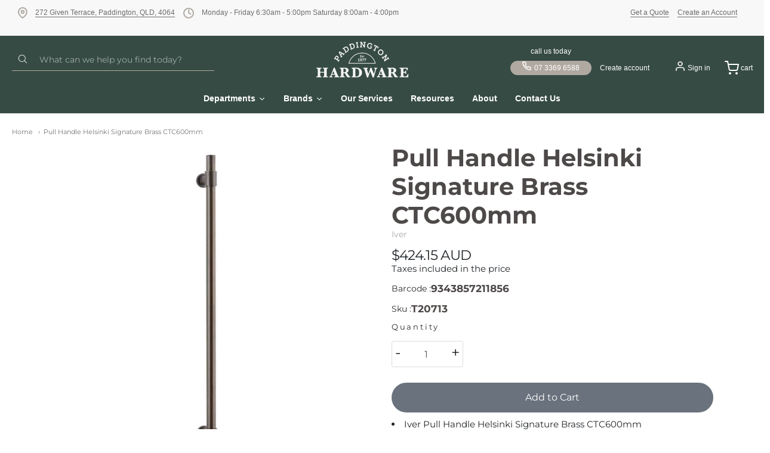

--- FILE ---
content_type: text/html; charset=utf-8
request_url: https://paddingtonhardware.com.au/products/pull-handle-helsinki-signature-brass-ctc600mm
body_size: 72618
content:
















<!doctype html>














<!-- Proudly powered by Shopify - https://shopify.com -->

<html class="no-js product pull-handle-helsinki-signature-brass-ctc600mm" lang="en">

  <head>

     <!-- Google tag (gtag.js) -->
<script async src="https://www.googletagmanager.com/gtag/js?id=AW-16490926948">
</script>
<script>
  window.dataLayer = window.dataLayer || [];
  function gtag(){dataLayer.push(arguments);}
  gtag('js', new Date());

  gtag('config', 'AW-16490926948');
</script>
   
<meta name="google-site-verification" content="dCyFasi40BIORcgs7TWnXVbhYPlPuzPkMvxSOdYPpms" />
    <!-- Google tag (gtag.js) -->
    <script async src="https://www.googletagmanager.com/gtag/js?id=G-C0FDDYN9Q1"></script>
    <script>
      window.dataLayer = window.dataLayer || [];
      function gtag(){dataLayer.push(arguments);}
        gtag('js', new Date());
        gtag('config', 'G-C0FDDYN9Q1');
    </script>

    <!-- Google Tag Manager -->
    <script>
      (function(w,d,s,l,i){w[l]=w[l]||[];w[l].push({'gtm.start': new Date().getTime(), event:'gtm.js'});
      var f=d.getElementsByTagName(s)[0],j=d.createElement(s),dl=l!='dataLayer'?'&l='+l:'';j.async=true;j.src='https://www.googletagmanager.com/gtm.js?id='+i+dl;f.parentNode.insertBefore(j,f);})(window,document,'script','dataLayer','GTM-PPCRQVG');</script>
      <!-- End Google Tag Manager -->
    
    <meta charset="utf-8">
<meta http-equiv="X-UA-Compatible" content="IE=edge,chrome=1">
<meta name="viewport" content="width=device-width, initial-scale=1">

<link rel="canonical" href="https://paddingtonhardware.com.au/products/pull-handle-helsinki-signature-brass-ctc600mm">


  <link rel="shortcut icon" href="//paddingtonhardware.com.au/cdn/shop/files/Paddington_Logo-photoaidcom-cropped_32x32.png?v=1725501759" type="image/png">











<title>Pull Handle Helsinki Signature Brass CTC600mm | Paddington Hardware</title>




  <meta name="description" content="Iver Pull Handle Helsinki Signature Brass CTC600mmL710xD22xP66mm BP35mm CTC600mmSKU: 20713">


    <meta property="og:site_name" content="Paddington Hardware">


  <meta property="og:type" content="product">
  <meta property="og:title" content="Pull Handle Helsinki Signature Brass CTC600mm">
  <meta property="og:url" content="https://paddingtonhardware.com.au/products/pull-handle-helsinki-signature-brass-ctc600mm">
  <meta property="og:description" content="Iver Pull Handle Helsinki Signature Brass CTC600mmL710xD22xP66mm BP35mm CTC600mmSKU: 20713">
  
    <meta property="og:image" content="http://paddingtonhardware.com.au/cdn/shop/files/20713_1200x630.jpg?v=1761608468">
    <meta property="og:image:secure_url" content="https://paddingtonhardware.com.au/cdn/shop/files/20713_1200x630.jpg?v=1761608468">
    <meta property="og:image:width" content="1200"/>
    <meta property="og:image:height" content="630"/>
  
  <meta property="og:price:amount" content="424.15">
  <meta property="og:price:currency" content="AUD">



  <meta name="twitter:card" content="summary">





  <meta name="twitter:title" content="Pull Handle Helsinki Signature Brass CTC600mm">
  <meta name="twitter:description" content="Iver Pull Handle Helsinki Signature Brass CTC600mmL710xD22xP66mm BP35mm CTC600mmSKU: 20713">
  <meta name="twitter:image" content="https://paddingtonhardware.com.au/cdn/shop/files/20713_1200x630.jpg?v=1761608468">
  <meta name="twitter:image:width" content="1024">
  <meta name="twitter:image:height" content="1024">



    <link rel="preconnect" href="https://cdn.shopify.com" crossorigin>
    <link rel="preconnect" href="https://fonts.shopify.com" crossorigin>

    







<link rel="preload" as="font" href="//paddingtonhardware.com.au/cdn/fonts/montserrat/montserrat_n4.81949fa0ac9fd2021e16436151e8eaa539321637.woff2" type="font/woff2" crossorigin="anonymous"/>


  <link rel="preload" as="font" href="//paddingtonhardware.com.au/cdn/fonts/montserrat/montserrat_n7.3c434e22befd5c18a6b4afadb1e3d77c128c7939.woff2" type="font/woff2" crossorigin="anonymous"/>



  <link rel="preload" as="font" href="//paddingtonhardware.com.au/cdn/fonts/montserrat/montserrat_i4.5a4ea298b4789e064f62a29aafc18d41f09ae59b.woff2" type="font/woff2" crossorigin="anonymous"/>



  <link rel="preload" as="font" href="//paddingtonhardware.com.au/cdn/fonts/montserrat/montserrat_i7.a0d4a463df4f146567d871890ffb3c80408e7732.woff2" type="font/woff2" crossorigin="anonymous"/>










<link rel="preload" as="font" href="//paddingtonhardware.com.au/cdn/fonts/montserrat/montserrat_n7.3c434e22befd5c18a6b4afadb1e3d77c128c7939.woff2" type="font/woff2" crossorigin="anonymous"/>


  <link rel="preload" as="font" href="//paddingtonhardware.com.au/cdn/fonts/montserrat/montserrat_n9.680ded1be351aa3bf3b3650ac5f6df485af8a07c.woff2" type="font/woff2" crossorigin="anonymous"/>



  <link rel="preload" as="font" href="//paddingtonhardware.com.au/cdn/fonts/montserrat/montserrat_i7.a0d4a463df4f146567d871890ffb3c80408e7732.woff2" type="font/woff2" crossorigin="anonymous"/>



  <link rel="preload" as="font" href="//paddingtonhardware.com.au/cdn/fonts/montserrat/montserrat_i9.cd566e55c5982a3a39b3949665a79c881e095b14.woff2" type="font/woff2" crossorigin="anonymous"/>










<link rel="preload" as="font" href="//paddingtonhardware.com.au/cdn/fonts/montserrat/montserrat_n4.81949fa0ac9fd2021e16436151e8eaa539321637.woff2" type="font/woff2" crossorigin="anonymous"/>


  <link rel="preload" as="font" href="//paddingtonhardware.com.au/cdn/fonts/montserrat/montserrat_n7.3c434e22befd5c18a6b4afadb1e3d77c128c7939.woff2" type="font/woff2" crossorigin="anonymous"/>



  <link rel="preload" as="font" href="//paddingtonhardware.com.au/cdn/fonts/montserrat/montserrat_i4.5a4ea298b4789e064f62a29aafc18d41f09ae59b.woff2" type="font/woff2" crossorigin="anonymous"/>



  <link rel="preload" as="font" href="//paddingtonhardware.com.au/cdn/fonts/montserrat/montserrat_i7.a0d4a463df4f146567d871890ffb3c80408e7732.woff2" type="font/woff2" crossorigin="anonymous"/>


    <style data-shopify>
  :root {
    /* Content */
    --font_body_family: Montserrat, sans-serif;

    --bg_header_color: #364b44;
    --color_header_text: #5f5755;
    --color_content_heading: #4e4949;
    --color_content_text: #5f5755;
    --color_content_text_light: #aea8a8;
    --color_content_text_extra_light: rgba(174, 168, 168, 0.2);
    --color_content_link: #f66d47;
    --color_content_link_hover: #eae8e8;
    --color_content_line: #eae8e8;
    --bg_content_color: #ffffff;

    /* Button */
    --bg_content_button: #b0a9a1;
    --bg_content_button_hover: #e2e2e2;
    --color_content_button_text: #ffffff;
    --color_content_button_text_hover: #ffffff;
    --bg_content_button_alpha_05: rgba(176, 169, 161, 0.05);

    /* Top Bar */
    --color_top_bar_text: #5f5755;
    --color_top_bar_link: #aea8a8;
    --color_top_bar_link_hover: #e2e2e2;
    --bg_top_bar_color: #364b44;


    /*Main Menu */
    --color_main_menu_link: #ffffff;
    --color_main_menu_link_hover: #888888;
    --color_header_line: #eae8e8;

    /* Typo */
    --typo_main_menu_dropdown_font_size: 15px;
    --typo_primary_line_height: 1.25;

    /* Footer */
    --color_footer_content_text: #999493;
    --color_footer_text: #999493;
    --color_footer_link: #999493;
    --color_footer_link_hover: #ffffff;
    --color_footer_content_text_light: #c2bbba;
    --color_footer_content_link: #c2bbba;
    --color_footer_content_link_hover: #ffffff;
    --bg_footer_content_color: #333132;
    --color_footer_content_heading: #ffffff;
    --color_footer_content_line: #494341;
    --bg_footer_color: #302e2f;
    --color_footer_text_alpha_25: rgba(153, 148, 147, 0.25);


    /* Misc */
    --bg_sale_sticker_color: #50b83c;
    --color_sale_sticker: #ffffff;
    --color_brand_link: #ffffff;


    /* Announcement */
    --color_announcement_bar_text: #6d6d6d;
    --bg_announcement_bar_color: #f8f8f8;

    /* Sticky Cart */
    --sticky_cart_text: #5f5755;
    --sticky_cart_background: #ffffff;
    --sticky_cart_text_hover: #8d8d8d;

    /* Custom */
    --bg_content_color_alpha_8: rgba(255, 255, 255, 0.8);
    --color_content_link_alpha_08: rgba(246, 109, 71, 0.08);
    --color_content_link_alpha_6: rgba(246, 109, 71, 0.6);
    --color_content_link_alpha_3: rgba(246, 109, 71, 0.3);
    --color_content_link_alpha_2: rgba(246, 109, 71, 0.2);

    /* SVGs */
    --color_content_text_select_alpha_5: url("data:image/svg+xml,%3Csvg xmlns='http://www.w3.org/2000/svg' width='12px' height='7px' fill='rgba(95, 87, 85, 0.5)'%3E%3Cpath d='M0.653526932,0.762448087 C0.292593974,0.341359636 0.455760956,0 1.00247329,0 L10.5044548,0 C11.3304216,0 11.5684948,0.503422737 11.0226426,1.14025025 L6.65352693,6.23755191 C6.29259397,6.65864036 5.71060753,6.66237545 5.34647307,6.23755191 L0.653526932,0.762448087 Z'%3E%3C/path%3E%3C/svg%3E");
    --color_content_text_select: url("data:image/svg+xml,%3Csvg xmlns='http://www.w3.org/2000/svg' width='12px' height='7px' fill='%235f5755'%3E%3Cpath d='M0.653526932,0.762448087 C0.292593974,0.341359636 0.455760956,0 1.00247329,0 L10.5044548,0 C11.3304216,0 11.5684948,0.503422737 11.0226426,1.14025025 L6.65352693,6.23755191 C6.29259397,6.65864036 5.71060753,6.66237545 5.34647307,6.23755191 L0.653526932,0.762448087 Z'%3E%3C/path%3E%3C/svg%3E");
    --color_footer_text_select_alpha_25: url("data:image/svg+xml,%3Csvg xmlns='http://www.w3.org/2000/svg' width='12px' height='7px' fill='rgba(153, 148, 147, 0.25)'%3E%3Cpath d='M0.653526932,0.762448087 C0.292593974,0.341359636 0.455760956,0 1.00247329,0 L10.5044548,0 C11.3304216,0 11.5684948,0.503422737 11.0226426,1.14025025 L6.65352693,6.23755191 C6.29259397,6.65864036 5.71060753,6.66237545 5.34647307,6.23755191 L0.653526932,0.762448087 Z'%3E%3C/path%3E%3C/svg%3E");
    --color_footer_text_select: url("data:image/svg+xml,%3Csvg xmlns='http://www.w3.org/2000/svg' width='12px' height='7px' fill='%23999493'%3E%3Cpath d='M0.653526932,0.762448087 C0.292593974,0.341359636 0.455760956,0 1.00247329,0 L10.5044548,0 C11.3304216,0 11.5684948,0.503422737 11.0226426,1.14025025 L6.65352693,6.23755191 C6.29259397,6.65864036 5.71060753,6.66237545 5.34647307,6.23755191 L0.653526932,0.762448087 Z'%3E%3C/path%3E%3C/svg%3E");


    /* specific colors for Shop Pay Installments Banner */
    --payment-terms-background-color: #ffffff;
    /* End Shop Pay Installment Banner */

  }
</style>


    <style id="initial-css">
  *,::after,::before{box-sizing:border-box}
  html {
    box-sizing: border-box;
    height: 100%;
  }
  #loading {
    opacity: 1;
    visibility: visible;
    display: -webkit-box;
    display: -webkit-flex;
    display: -ms-flexbox;
    display: flex;
    -webkit-box-pack: center;
    -webkit-justify-content: center;
    -ms-flex-pack: center;
    justify-content: center;
    -webkit-box-align: center;
    -webkit-align-items: center;
    -ms-flex-align: center;
    align-items: center;
    position: fixed;
    top: 0;
    left: 0;
    width: 100% !important;
    height: 100% !important;
    z-index: 999999;
    background-color: #fff;
  }
  #loading .spinner {
    position: relative;
    width: 40px;
    height: 20px;
  }
  #loading .spinner:before,
  #loading .spinner:after {
    display: inline-block;
    content: "";
    position: absolute;
    left: 0;
    width: 50%;
    height: 100%;
    border-radius: 50%;
    -webkit-animation: spinner-move ease-in-out 0.5s infinite alternate,
      spinner-cover 1s infinite reverse;
    animation: spinner-move ease-in-out 0.5s infinite alternate,
      spinner-cover 1s infinite reverse;
  }
  #loading .spinner:before {
    background-color: var(--color_content_link);
    -webkit-animation-direction: alternate-reverse, normal;
    animation-direction: alternate-reverse, normal;
  }
  #loading .spinner:after {
    background-color: var(--color_content_link_hover);
  }
  @-webkit-keyframes spinner-move {
    to {
      left: 50%;
    }
  }
  @keyframes spinner-move {
    to {
      left: 50%;
    }
  }
  @-webkit-keyframes spinner-cover {
    0%,
    49.9% {
      z-index: 1;
    }
    50.1%,
    to {
      z-index: 0;
    }
  }
  @keyframes spinner-cover {
    0%,
    49.9% {
      z-index: 1;
    }
    50.1%,
    to {
      z-index: 0;
    }
  }

  #shopify-section-header, .shopify-section-group-header-group {
    border-bottom: 1px solid rgba(0,0,0,.08);
  }

  @media screen and (min-width: 640px) {
    .columns.medium-6:last-child {margin-right: 0;}
  }
  @media screen and (min-width: 1024px) {
    .columns.medium-6:last-child {margin-right: 0;}
  }
  /* NORMALIZE.CSS 8.0.1 */
html{line-height:1.15;-webkit-text-size-adjust:100%}body{margin:0}main{display:block}h1{font-size:2em;margin:.67em 0}hr{box-sizing:content-box;height:0;overflow:visible}pre{font-family:monospace,monospace;font-size:1em}a{background-color:transparent}abbr[title]{border-bottom:none;text-decoration:underline;text-decoration:underline dotted}b,strong{font-weight:bolder}code,kbd,samp{font-family:monospace,monospace;font-size:1em}small{font-size:80%}sub,sup{font-size:75%;line-height:0;position:relative;vertical-align:baseline}sub{bottom:-.25em}sup{top:-.5em}img{border-style:none}button,input,optgroup,select,textarea{font-family:inherit;font-size:100%;line-height:1.15;margin:0}button,input{overflow:visible}button,select{text-transform:none}[type=button],[type=reset],[type=submit],button{-webkit-appearance:button}[type=button]::-moz-focus-inner,[type=reset]::-moz-focus-inner,[type=submit]::-moz-focus-inner,button::-moz-focus-inner{border-style:none;padding:0}[type=button]:-moz-focusring,[type=reset]:-moz-focusring,[type=submit]:-moz-focusring,button:-moz-focusring{outline:1px dotted ButtonText}fieldset{padding:.35em .75em .625em}legend{box-sizing:border-box;color:inherit;display:table;max-width:100%;padding:0;white-space:normal}progress{vertical-align:baseline}textarea{overflow:auto}[type=checkbox],[type=radio]{box-sizing:border-box;padding:0}[type=number]::-webkit-inner-spin-button,[type=number]::-webkit-outer-spin-button{height:auto}[type=search]{-webkit-appearance:textfield;outline-offset:-2px}[type=search]::-webkit-search-decoration{-webkit-appearance:none}::-webkit-file-upload-button{-webkit-appearance:button;font:inherit}details{display:block}summary{display:list-item}template{display:none}[hidden]{display:none}
/* FLICKITY 2.2.1 */
.flickity-enabled{position:relative}.flickity-enabled:focus{outline:0}.flickity-viewport{overflow:hidden;position:relative;height:100%}.flickity-slider{position:absolute;width:100%;height:100%}.flickity-enabled.is-draggable{-webkit-tap-highlight-color:transparent;-webkit-user-select:none;-moz-user-select:none;-ms-user-select:none;user-select:none}.flickity-enabled.is-draggable .flickity-viewport{cursor:move;cursor:-webkit-grab;cursor:grab}.flickity-enabled.is-draggable .flickity-viewport.is-pointer-down{cursor:-webkit-grabbing;cursor:grabbing}.flickity-button{position:absolute;background:hsla(0,0%,100%,.75);border:none;color:#333}.flickity-button:hover{background:#fff;cursor:pointer}.flickity-button:focus{outline:0;box-shadow:0 0 0 5px #19f}.flickity-button:active{opacity:.6}.flickity-button:disabled{opacity:.3;cursor:auto;pointer-events:none}.flickity-button-icon{fill:currentColor}.flickity-prev-next-button{top:50%;width:44px;height:44px;border-radius:50%;transform:translateY(-50%)}.flickity-prev-next-button.previous{left:10px}.flickity-prev-next-button.next{right:10px}.flickity-rtl .flickity-prev-next-button.previous{left:auto;right:10px}.flickity-rtl .flickity-prev-next-button.next{right:auto;left:10px}.flickity-prev-next-button .flickity-button-icon{position:absolute;left:20%;top:20%;width:60%;height:60%}.flickity-page-dots{position:absolute;width:100%;bottom:-25px;padding:0;margin:0;list-style:none;text-align:center;line-height:1}.flickity-rtl .flickity-page-dots{direction:rtl}.flickity-page-dots .dot{display:inline-block;width:10px;height:10px;margin:0 8px;background:#333;border-radius:50%;opacity:.25;cursor:pointer}.flickity-page-dots .dot.is-selected{opacity:1}

  .secondary-media-types.image-container-position.aspect__square {
    height: 5.375rem;
  }
  /** Typeahead */
  .typeahead__container * {
      -webkit-box-sizing: border-box;
      box-sizing: border-box;
      outline: 0;
  }
  .typeahead__field {
    color: #555;
  }
  .typeahead__field {
      display: -webkit-box;
      display: -webkit-flex;
      display: -ms-flexbox;
      display: flex;
      position: relative;
      width: 100%;
  }
  .typeahead__query {
    position: relative;
    z-index: 2;
    width: 100%;
  }
  .typeahead__button, .typeahead__filter {
    z-index: 1;
  }
  .typeahead__field .typeahead__hint, .typeahead__field [contenteditable], .typeahead__field input, .typeahead__field textarea {
    display: block;
    width: 100%;
    line-height: 1.25;
    min-height: calc(.5rem * 2 + 1.25rem + 2px);
    padding: .5rem .75rem;
    background: #fff;
    border: 1px solid #ccc;
    border-radius: 2px 0 0 2px;
    -webkit-appearance: none;
    -moz-appearance: none;
    appearance: none;
    -webkit-box-sizing: border-box;
    box-sizing: border-box;
  }
  .typeahead__container button, .typeahead__container input {
    overflow: visible;
  }
  .typeahead__container button, .typeahead__container input, .typeahead__container optgroup, .typeahead__container select, .typeahead__container textarea {
    font: inherit;
    margin: 0;
  }
  [type=search] {
    -webkit-appearance: textfield;
   outline-offset: -2px;
  }
  .typeahead__container input {
    font: inherit;
  }
  .typeahead__container [type=submit], .typeahead__container button {
    -webkit-appearance: button;
  }
  .typeahead__container button {
    display: inline-block;
    margin-bottom: 0;
    text-align: center;
    -ms-touch-action: manipulation;
    touch-action: manipulation;
    cursor: pointer;
    background-color: #fff;
    border: 1px solid #ccc;
    line-height: 1.25;
    padding: .5rem .75rem;
    -webkit-user-select: none;
    -moz-user-select: none;
    -ms-user-select: none;
    user-select: none;
    color: #555;
  }
  .typeahead__container button {
    text-transform: none;
    font: inherit;
    vertical-align: middle;
    white-space: nowrap;
  }
  .typeahead__cancel-button {
    display: none;
    width: 37px;
    height: 40px;
    padding: 7px;
    font-size: 1.25rem;
    line-height: 1;
  }

  .shopify-payment-button__button--hidden {
    display: none!important
  }

  .pricing.lht {
    height: 29px;
  }
</style>

    <link rel="stylesheet" href="https://cdnjs.cloudflare.com/ajax/libs/font-awesome/6.0.0/css/all.min.css"/>

    <link rel="stylesheet" href="//paddingtonhardware.com.au/cdn/shop/t/32/assets/theme-vendor.css?v=126752861300734228711744170398" type="text/css" media="print" onload="this.media='all'">
    <link rel="stylesheet" href="//paddingtonhardware.com.au/cdn/shop/t/32/assets/theme.css?v=16837961651377527691744170398" type="text/css" media="all" onload="this.media='all'">
    <link rel="stylesheet" href="//paddingtonhardware.com.au/cdn/shop/t/32/assets/theme-custom.css?v=117929441783371388631744170398" type="text/css" media="print" onload="this.media='all'">
    <link rel="stylesheet" href="//paddingtonhardware.com.au/cdn/shop/t/32/assets/fonts.css?v=169550065972713137921758278715" type="text/css" media="print" onload="this.media='all'">

    <link rel="stylesheet" href="https://maxcdn.bootstrapcdn.com/bootstrap/4.5.2/css/bootstrap.min.css">
    <link rel="stylesheet" href="https://cdnjs.cloudflare.com/ajax/libs/OwlCarousel2/2.3.4/assets/owl.theme.default.css">
    <link rel="stylesheet" href="https://cdnjs.cloudflare.com/ajax/libs/OwlCarousel2/2.3.4/assets/owl.carousel.min.css">

    <noscript>
      <link rel="stylesheet" href="//paddingtonhardware.com.au/cdn/shop/t/32/assets/theme-vendor.css?v=126752861300734228711744170398" type="text/css" media="all">
      <link rel="stylesheet" href="//paddingtonhardware.com.au/cdn/shop/t/32/assets/theme.css?v=16837961651377527691744170398" type="text/css" media="all">
      <link rel="stylesheet" href="//paddingtonhardware.com.au/cdn/shop/t/32/assets/fonts.css?v=169550065972713137921758278715" type="text/css" media="all">
    </noscript>

    <script src="https://www.google.com/recaptcha/api.js?onload=onloadCallback&render=explicit"></script>

    <script>
  document.documentElement.className = document.documentElement.className.replace('no-js', 'js');
  window.addEventListener('DOMContentLoaded', (e) => {
    skupHideSpinner();
    skupSetViewPortForMobile();
  });

  function skupHideSpinner() {
    const loading = document.getElementById('loading');
    if (! loading) {
      return;
    }
    loading.style.opacity = '0';
    loading.style.visibility = 'hidden';
    setTimeout(function () {
      loading.style.display = 'none';
    }, 1000);
  }

  function skupSetViewPortForMobile() {
    /*(function ($) {
      var meta = $('head meta[name="viewport"]');
      $("input, select, textarea").on('touchstart', function() {
        meta.attr('content', 'width=device-width, initial-scale=1, user-scalable=0');
      });
      $("input, select, textarea").on('touchend', function() {
        setTimeout(function () {
          meta.attr('content', 'width=device-width, initial-scale=1, user-scalable=1');
        }, 100);
      });
    }(jQuery.noConflict()));*/
  }
</script>


    <script>
  window.lazySizesConfig = window.lazySizesConfig || {};
  lazySizesConfig.loadMode = 1;
  lazySizesConfig.loadHidden = false;
</script>
<script src="https://cdnjs.cloudflare.com/ajax/libs/lazysizes/4.0.1/plugins/respimg/ls.respimg.min.js" async="async"></script>
<script src="https://cdnjs.cloudflare.com/ajax/libs/lazysizes/4.0.1/plugins/rias/ls.rias.min.js" async="async"></script>
<script src="https://cdnjs.cloudflare.com/ajax/libs/lazysizes/4.0.1/plugins/parent-fit/ls.parent-fit.min.js" async="async"></script>
<script src="https://cdnjs.cloudflare.com/ajax/libs/lazysizes/4.0.1/plugins/bgset/ls.bgset.min.js" async="async"></script>
<script src="https://cdnjs.cloudflare.com/ajax/libs/lazysizes/4.0.1/lazysizes.min.js" async="async"></script>

    




















<script>
  window.Station || (window.Station = {
    App: {
      config: {
        mediumScreen: 640,
        largeScreen: 1024
      }
    },
    Theme: {
      givenName: "Updated Providence (09-04-2025)[]",
      id: 148766097634,
      name: "Providence",
      version: "5.11.10",
      config: {
        search: {
          enableSuggestions: true,
          showVendor: true,
          showPrice: true,
          showUnavailableProducts: "hide",
          enterKeySubmit: true
        },
        product: {
          enableDeepLinking: true,
          enableHighlightAddWhenSale: true,
          enableLightbox: true,
          enableQtyLimit: false,
          enableSelectAnOption: false,
          enableSetVariantFromSecondary: true,
          lightboxImageSize: "master",
          primaryImageSize: "1024x1024",
          showPrimaryImageFirst: false
        },
        mediaQuery: {
          mediumUp: 'screen and (min-width: 768px)',
          small: 'screen and (max-width: 767px)',
        }
      },
      current: {
        article: null,
        cart: {"note":null,"attributes":{},"original_total_price":0,"total_price":0,"total_discount":0,"total_weight":0.0,"item_count":0,"items":[],"requires_shipping":false,"currency":"AUD","items_subtotal_price":0,"cart_level_discount_applications":[],"checkout_charge_amount":0},
        collection: null,
        featured_media_id: 36752662757602,
        featuredImageID: 47243823349986,
        product: {"id":7816868528354,"title":"Pull Handle Helsinki Signature Brass CTC600mm","handle":"pull-handle-helsinki-signature-brass-ctc600mm","description":"\u003cli\u003eIver Pull Handle Helsinki Signature Brass CTC600mm\u003c\/li\u003e\u003cli\u003eL710xD22xP66mm BP35mm CTC600mm\u003c\/li\u003e\u003cbr\u003eSKU: 20713\u003cbr\u003e","published_at":"2026-01-21T03:59:24+11:00","created_at":"2022-07-28T18:54:56+10:00","vendor":"Iver","type":"Architectural Hardware","tags":["Architectural Hardware","Door Furniture","Pull Handles","SHIPPING"],"price":42415,"price_min":42415,"price_max":42415,"available":true,"price_varies":false,"compare_at_price":42415,"compare_at_price_min":42415,"compare_at_price_max":42415,"compare_at_price_varies":false,"variants":[{"id":44990137270498,"title":"Default Title","option1":"Default Title","option2":null,"option3":null,"sku":"T20713","requires_shipping":true,"taxable":true,"featured_image":null,"available":true,"name":"Pull Handle Helsinki Signature Brass CTC600mm","public_title":null,"options":["Default Title"],"price":42415,"weight":0,"compare_at_price":42415,"inventory_management":null,"barcode":"9343857211856","requires_selling_plan":false,"selling_plan_allocations":[]}],"images":["\/\/paddingtonhardware.com.au\/cdn\/shop\/files\/20713.jpg?v=1761608468"],"featured_image":"\/\/paddingtonhardware.com.au\/cdn\/shop\/files\/20713.jpg?v=1761608468","options":["Title"],"media":[{"alt":"Pull Handle Helsinki Signature Brass CTC600mm","id":36752662757602,"position":1,"preview_image":{"aspect_ratio":1.0,"height":1000,"width":1000,"src":"\/\/paddingtonhardware.com.au\/cdn\/shop\/files\/20713.jpg?v=1761608468"},"aspect_ratio":1.0,"height":1000,"media_type":"image","src":"\/\/paddingtonhardware.com.au\/cdn\/shop\/files\/20713.jpg?v=1761608468","width":1000}],"requires_selling_plan":false,"selling_plan_groups":[],"content":"\u003cli\u003eIver Pull Handle Helsinki Signature Brass CTC600mm\u003c\/li\u003e\u003cli\u003eL710xD22xP66mm BP35mm CTC600mm\u003c\/li\u003e\u003cbr\u003eSKU: 20713\u003cbr\u003e"},
        template: "product",
        templateType: "product",
        variant: {"id":44990137270498,"title":"Default Title","option1":"Default Title","option2":null,"option3":null,"sku":"T20713","requires_shipping":true,"taxable":true,"featured_image":null,"available":true,"name":"Pull Handle Helsinki Signature Brass CTC600mm","public_title":null,"options":["Default Title"],"price":42415,"weight":0,"compare_at_price":42415,"inventory_management":null,"barcode":"9343857211856","requires_selling_plan":false,"selling_plan_allocations":[]},
        players: {
          youtube: {},
          vimeo: {}
        }
      },
      customerLoggedIn: false,
      shop: {
        collectionsCount: 764,
        currency: "AUD",
        domain: "paddingtonhardware.com.au",
        locale: "en",
        moneyFormat: "${{amount}}",
        moneyWithCurrencyFormat: "${{amount}} AUD",
        name: "Paddington Hardware",
        productsCount: 14555,
        url: "https:\/\/paddingtonhardware.com.au",
        
        root: "\/"
      },
      routes: {
        predictive_search_url: '/search/suggest'
      },
      i18n: {
        search: {
          suggestions: {
            products: "Products",
            collections: "Collections",
            pages: "Pages",
            articles: "Articles",
          },
          results: {
            show: "Show all results for",
            none: "No results found for"
          }
        },
        cart: {
          itemCount: {
            zero: "0 items",
            one: "1 item",
            other: "{{ count }} items"
          },
          notification: {
            productAdded: "{{ product_title }} has been added to your cart. {{ view_cart_link }}",
            viewCartLink: "View Cart"
          }
        },
        map: {
          errors: {
            addressError: "Error looking up that address",
            addressNoResults: "No results for that address",
            addressQueryLimitHTML: "You have exceeded the Google API usage limit. Consider upgrading to a \u003ca href=\"https:\/\/developers.google.com\/maps\/premium\/usage-limits\"\u003ePremium Plan\u003c\/a\u003e.",
            authErrorHTML: "There was a problem authenticating your Google Maps API Key"
          }
        },
        product: {
          addToCart: "Add to Cart",
          soldOut: "Sold Out",
          unavailable: "Unavailable",
          onSale: "Sale!",
          regularPrice: "Regular price",
          unitPrice: "per",
          unitPriceSeparator: "per"
        },
        a11y: {
          close: "Close"
        }
      }
    }
  });
  window.Station.Theme.current.inventory || (window.Station.Theme.current.inventory = {44990137270498: {
        policy: "deny",
        quantity: 0
      }
});
</script>


    <script src="https://code.jquery.com/jquery-3.4.1.min.js" ></script>

    <script type="text/javascript" src="//paddingtonhardware.com.au/cdn/shop/t/32/assets/theme-vendor.js?v=115272055657488956361744170398" defer="defer"></script>

    <script type="text/javascript" src="/services/javascripts/currencies.js" defer="defer"></script>
    <script type="text/javascript" src="//paddingtonhardware.com.au/cdn/shop/t/32/assets/jquery.currencies.min.js?v=60353433255631663501744170398" defer="defer"></script>
    <script type="text/javascript" src="//paddingtonhardware.com.au/cdn/shop/t/32/assets/theme.js?v=150824604202754433321744170398" defer="defer"></script>
    <script type="text/javascript" src="//paddingtonhardware.com.au/cdn/shop/t/32/assets/theme-custom.js?v=2786494405936754481744170398" defer="defer"></script>

    
  <script>window.performance && window.performance.mark && window.performance.mark('shopify.content_for_header.start');</script><meta name="google-site-verification" content="rjzTtnRND9pdGTCdlaKMaiTA7y4AEI3kxW3F_m_kEG0">
<meta id="shopify-digital-wallet" name="shopify-digital-wallet" content="/61965107426/digital_wallets/dialog">
<meta name="shopify-checkout-api-token" content="580fd696029db4094f929e7bdd0975f9">
<meta id="in-context-paypal-metadata" data-shop-id="61965107426" data-venmo-supported="false" data-environment="production" data-locale="en_US" data-paypal-v4="true" data-currency="AUD">
<link rel="alternate" type="application/json+oembed" href="https://paddingtonhardware.com.au/products/pull-handle-helsinki-signature-brass-ctc600mm.oembed">
<script async="async" src="/checkouts/internal/preloads.js?locale=en-AU"></script>
<link rel="preconnect" href="https://shop.app" crossorigin="anonymous">
<script async="async" src="https://shop.app/checkouts/internal/preloads.js?locale=en-AU&shop_id=61965107426" crossorigin="anonymous"></script>
<script id="apple-pay-shop-capabilities" type="application/json">{"shopId":61965107426,"countryCode":"AU","currencyCode":"AUD","merchantCapabilities":["supports3DS"],"merchantId":"gid:\/\/shopify\/Shop\/61965107426","merchantName":"Paddington Hardware","requiredBillingContactFields":["postalAddress","email","phone"],"requiredShippingContactFields":["postalAddress","email","phone"],"shippingType":"shipping","supportedNetworks":["visa","masterCard","amex","jcb"],"total":{"type":"pending","label":"Paddington Hardware","amount":"1.00"},"shopifyPaymentsEnabled":true,"supportsSubscriptions":true}</script>
<script id="shopify-features" type="application/json">{"accessToken":"580fd696029db4094f929e7bdd0975f9","betas":["rich-media-storefront-analytics"],"domain":"paddingtonhardware.com.au","predictiveSearch":true,"shopId":61965107426,"locale":"en"}</script>
<script>var Shopify = Shopify || {};
Shopify.shop = "paddington-hardware.myshopify.com";
Shopify.locale = "en";
Shopify.currency = {"active":"AUD","rate":"1.0"};
Shopify.country = "AU";
Shopify.theme = {"name":"Updated Providence (09-04-2025)[]","id":148766097634,"schema_name":"Providence","schema_version":"6.0.4","theme_store_id":587,"role":"main"};
Shopify.theme.handle = "null";
Shopify.theme.style = {"id":null,"handle":null};
Shopify.cdnHost = "paddingtonhardware.com.au/cdn";
Shopify.routes = Shopify.routes || {};
Shopify.routes.root = "/";</script>
<script type="module">!function(o){(o.Shopify=o.Shopify||{}).modules=!0}(window);</script>
<script>!function(o){function n(){var o=[];function n(){o.push(Array.prototype.slice.apply(arguments))}return n.q=o,n}var t=o.Shopify=o.Shopify||{};t.loadFeatures=n(),t.autoloadFeatures=n()}(window);</script>
<script>
  window.ShopifyPay = window.ShopifyPay || {};
  window.ShopifyPay.apiHost = "shop.app\/pay";
  window.ShopifyPay.redirectState = null;
</script>
<script id="shop-js-analytics" type="application/json">{"pageType":"product"}</script>
<script defer="defer" async type="module" src="//paddingtonhardware.com.au/cdn/shopifycloud/shop-js/modules/v2/client.init-shop-cart-sync_BdyHc3Nr.en.esm.js"></script>
<script defer="defer" async type="module" src="//paddingtonhardware.com.au/cdn/shopifycloud/shop-js/modules/v2/chunk.common_Daul8nwZ.esm.js"></script>
<script type="module">
  await import("//paddingtonhardware.com.au/cdn/shopifycloud/shop-js/modules/v2/client.init-shop-cart-sync_BdyHc3Nr.en.esm.js");
await import("//paddingtonhardware.com.au/cdn/shopifycloud/shop-js/modules/v2/chunk.common_Daul8nwZ.esm.js");

  window.Shopify.SignInWithShop?.initShopCartSync?.({"fedCMEnabled":true,"windoidEnabled":true});

</script>
<script>
  window.Shopify = window.Shopify || {};
  if (!window.Shopify.featureAssets) window.Shopify.featureAssets = {};
  window.Shopify.featureAssets['shop-js'] = {"shop-cart-sync":["modules/v2/client.shop-cart-sync_QYOiDySF.en.esm.js","modules/v2/chunk.common_Daul8nwZ.esm.js"],"init-fed-cm":["modules/v2/client.init-fed-cm_DchLp9rc.en.esm.js","modules/v2/chunk.common_Daul8nwZ.esm.js"],"shop-button":["modules/v2/client.shop-button_OV7bAJc5.en.esm.js","modules/v2/chunk.common_Daul8nwZ.esm.js"],"init-windoid":["modules/v2/client.init-windoid_DwxFKQ8e.en.esm.js","modules/v2/chunk.common_Daul8nwZ.esm.js"],"shop-cash-offers":["modules/v2/client.shop-cash-offers_DWtL6Bq3.en.esm.js","modules/v2/chunk.common_Daul8nwZ.esm.js","modules/v2/chunk.modal_CQq8HTM6.esm.js"],"shop-toast-manager":["modules/v2/client.shop-toast-manager_CX9r1SjA.en.esm.js","modules/v2/chunk.common_Daul8nwZ.esm.js"],"init-shop-email-lookup-coordinator":["modules/v2/client.init-shop-email-lookup-coordinator_UhKnw74l.en.esm.js","modules/v2/chunk.common_Daul8nwZ.esm.js"],"pay-button":["modules/v2/client.pay-button_DzxNnLDY.en.esm.js","modules/v2/chunk.common_Daul8nwZ.esm.js"],"avatar":["modules/v2/client.avatar_BTnouDA3.en.esm.js"],"init-shop-cart-sync":["modules/v2/client.init-shop-cart-sync_BdyHc3Nr.en.esm.js","modules/v2/chunk.common_Daul8nwZ.esm.js"],"shop-login-button":["modules/v2/client.shop-login-button_D8B466_1.en.esm.js","modules/v2/chunk.common_Daul8nwZ.esm.js","modules/v2/chunk.modal_CQq8HTM6.esm.js"],"init-customer-accounts-sign-up":["modules/v2/client.init-customer-accounts-sign-up_C8fpPm4i.en.esm.js","modules/v2/client.shop-login-button_D8B466_1.en.esm.js","modules/v2/chunk.common_Daul8nwZ.esm.js","modules/v2/chunk.modal_CQq8HTM6.esm.js"],"init-shop-for-new-customer-accounts":["modules/v2/client.init-shop-for-new-customer-accounts_CVTO0Ztu.en.esm.js","modules/v2/client.shop-login-button_D8B466_1.en.esm.js","modules/v2/chunk.common_Daul8nwZ.esm.js","modules/v2/chunk.modal_CQq8HTM6.esm.js"],"init-customer-accounts":["modules/v2/client.init-customer-accounts_dRgKMfrE.en.esm.js","modules/v2/client.shop-login-button_D8B466_1.en.esm.js","modules/v2/chunk.common_Daul8nwZ.esm.js","modules/v2/chunk.modal_CQq8HTM6.esm.js"],"shop-follow-button":["modules/v2/client.shop-follow-button_CkZpjEct.en.esm.js","modules/v2/chunk.common_Daul8nwZ.esm.js","modules/v2/chunk.modal_CQq8HTM6.esm.js"],"lead-capture":["modules/v2/client.lead-capture_BntHBhfp.en.esm.js","modules/v2/chunk.common_Daul8nwZ.esm.js","modules/v2/chunk.modal_CQq8HTM6.esm.js"],"checkout-modal":["modules/v2/client.checkout-modal_CfxcYbTm.en.esm.js","modules/v2/chunk.common_Daul8nwZ.esm.js","modules/v2/chunk.modal_CQq8HTM6.esm.js"],"shop-login":["modules/v2/client.shop-login_Da4GZ2H6.en.esm.js","modules/v2/chunk.common_Daul8nwZ.esm.js","modules/v2/chunk.modal_CQq8HTM6.esm.js"],"payment-terms":["modules/v2/client.payment-terms_MV4M3zvL.en.esm.js","modules/v2/chunk.common_Daul8nwZ.esm.js","modules/v2/chunk.modal_CQq8HTM6.esm.js"]};
</script>
<script>(function() {
  var isLoaded = false;
  function asyncLoad() {
    if (isLoaded) return;
    isLoaded = true;
    var urls = ["https:\/\/loadmore-infinitescroll.extendons.com\/js\/storefront.js?shop=paddington-hardware.myshopify.com","https:\/\/na.shgcdn3.com\/pixel-collector.js?shop=paddington-hardware.myshopify.com"];
    for (var i = 0; i < urls.length; i++) {
      var s = document.createElement('script');
      s.type = 'text/javascript';
      s.async = true;
      s.src = urls[i];
      var x = document.getElementsByTagName('script')[0];
      x.parentNode.insertBefore(s, x);
    }
  };
  if(window.attachEvent) {
    window.attachEvent('onload', asyncLoad);
  } else {
    window.addEventListener('load', asyncLoad, false);
  }
})();</script>
<script id="__st">var __st={"a":61965107426,"offset":39600,"reqid":"be63fdef-48a9-4eb9-b5ea-ec76d3cdbeaf-1768991971","pageurl":"paddingtonhardware.com.au\/products\/pull-handle-helsinki-signature-brass-ctc600mm","u":"a702e2a274c4","p":"product","rtyp":"product","rid":7816868528354};</script>
<script>window.ShopifyPaypalV4VisibilityTracking = true;</script>
<script id="captcha-bootstrap">!function(){'use strict';const t='contact',e='account',n='new_comment',o=[[t,t],['blogs',n],['comments',n],[t,'customer']],c=[[e,'customer_login'],[e,'guest_login'],[e,'recover_customer_password'],[e,'create_customer']],r=t=>t.map((([t,e])=>`form[action*='/${t}']:not([data-nocaptcha='true']) input[name='form_type'][value='${e}']`)).join(','),a=t=>()=>t?[...document.querySelectorAll(t)].map((t=>t.form)):[];function s(){const t=[...o],e=r(t);return a(e)}const i='password',u='form_key',d=['recaptcha-v3-token','g-recaptcha-response','h-captcha-response',i],f=()=>{try{return window.sessionStorage}catch{return}},m='__shopify_v',_=t=>t.elements[u];function p(t,e,n=!1){try{const o=window.sessionStorage,c=JSON.parse(o.getItem(e)),{data:r}=function(t){const{data:e,action:n}=t;return t[m]||n?{data:e,action:n}:{data:t,action:n}}(c);for(const[e,n]of Object.entries(r))t.elements[e]&&(t.elements[e].value=n);n&&o.removeItem(e)}catch(o){console.error('form repopulation failed',{error:o})}}const l='form_type',E='cptcha';function T(t){t.dataset[E]=!0}const w=window,h=w.document,L='Shopify',v='ce_forms',y='captcha';let A=!1;((t,e)=>{const n=(g='f06e6c50-85a8-45c8-87d0-21a2b65856fe',I='https://cdn.shopify.com/shopifycloud/storefront-forms-hcaptcha/ce_storefront_forms_captcha_hcaptcha.v1.5.2.iife.js',D={infoText:'Protected by hCaptcha',privacyText:'Privacy',termsText:'Terms'},(t,e,n)=>{const o=w[L][v],c=o.bindForm;if(c)return c(t,g,e,D).then(n);var r;o.q.push([[t,g,e,D],n]),r=I,A||(h.body.append(Object.assign(h.createElement('script'),{id:'captcha-provider',async:!0,src:r})),A=!0)});var g,I,D;w[L]=w[L]||{},w[L][v]=w[L][v]||{},w[L][v].q=[],w[L][y]=w[L][y]||{},w[L][y].protect=function(t,e){n(t,void 0,e),T(t)},Object.freeze(w[L][y]),function(t,e,n,w,h,L){const[v,y,A,g]=function(t,e,n){const i=e?o:[],u=t?c:[],d=[...i,...u],f=r(d),m=r(i),_=r(d.filter((([t,e])=>n.includes(e))));return[a(f),a(m),a(_),s()]}(w,h,L),I=t=>{const e=t.target;return e instanceof HTMLFormElement?e:e&&e.form},D=t=>v().includes(t);t.addEventListener('submit',(t=>{const e=I(t);if(!e)return;const n=D(e)&&!e.dataset.hcaptchaBound&&!e.dataset.recaptchaBound,o=_(e),c=g().includes(e)&&(!o||!o.value);(n||c)&&t.preventDefault(),c&&!n&&(function(t){try{if(!f())return;!function(t){const e=f();if(!e)return;const n=_(t);if(!n)return;const o=n.value;o&&e.removeItem(o)}(t);const e=Array.from(Array(32),(()=>Math.random().toString(36)[2])).join('');!function(t,e){_(t)||t.append(Object.assign(document.createElement('input'),{type:'hidden',name:u})),t.elements[u].value=e}(t,e),function(t,e){const n=f();if(!n)return;const o=[...t.querySelectorAll(`input[type='${i}']`)].map((({name:t})=>t)),c=[...d,...o],r={};for(const[a,s]of new FormData(t).entries())c.includes(a)||(r[a]=s);n.setItem(e,JSON.stringify({[m]:1,action:t.action,data:r}))}(t,e)}catch(e){console.error('failed to persist form',e)}}(e),e.submit())}));const S=(t,e)=>{t&&!t.dataset[E]&&(n(t,e.some((e=>e===t))),T(t))};for(const o of['focusin','change'])t.addEventListener(o,(t=>{const e=I(t);D(e)&&S(e,y())}));const B=e.get('form_key'),M=e.get(l),P=B&&M;t.addEventListener('DOMContentLoaded',(()=>{const t=y();if(P)for(const e of t)e.elements[l].value===M&&p(e,B);[...new Set([...A(),...v().filter((t=>'true'===t.dataset.shopifyCaptcha))])].forEach((e=>S(e,t)))}))}(h,new URLSearchParams(w.location.search),n,t,e,['guest_login'])})(!0,!0)}();</script>
<script integrity="sha256-4kQ18oKyAcykRKYeNunJcIwy7WH5gtpwJnB7kiuLZ1E=" data-source-attribution="shopify.loadfeatures" defer="defer" src="//paddingtonhardware.com.au/cdn/shopifycloud/storefront/assets/storefront/load_feature-a0a9edcb.js" crossorigin="anonymous"></script>
<script crossorigin="anonymous" defer="defer" src="//paddingtonhardware.com.au/cdn/shopifycloud/storefront/assets/shopify_pay/storefront-65b4c6d7.js?v=20250812"></script>
<script data-source-attribution="shopify.dynamic_checkout.dynamic.init">var Shopify=Shopify||{};Shopify.PaymentButton=Shopify.PaymentButton||{isStorefrontPortableWallets:!0,init:function(){window.Shopify.PaymentButton.init=function(){};var t=document.createElement("script");t.src="https://paddingtonhardware.com.au/cdn/shopifycloud/portable-wallets/latest/portable-wallets.en.js",t.type="module",document.head.appendChild(t)}};
</script>
<script data-source-attribution="shopify.dynamic_checkout.buyer_consent">
  function portableWalletsHideBuyerConsent(e){var t=document.getElementById("shopify-buyer-consent"),n=document.getElementById("shopify-subscription-policy-button");t&&n&&(t.classList.add("hidden"),t.setAttribute("aria-hidden","true"),n.removeEventListener("click",e))}function portableWalletsShowBuyerConsent(e){var t=document.getElementById("shopify-buyer-consent"),n=document.getElementById("shopify-subscription-policy-button");t&&n&&(t.classList.remove("hidden"),t.removeAttribute("aria-hidden"),n.addEventListener("click",e))}window.Shopify?.PaymentButton&&(window.Shopify.PaymentButton.hideBuyerConsent=portableWalletsHideBuyerConsent,window.Shopify.PaymentButton.showBuyerConsent=portableWalletsShowBuyerConsent);
</script>
<script data-source-attribution="shopify.dynamic_checkout.cart.bootstrap">document.addEventListener("DOMContentLoaded",(function(){function t(){return document.querySelector("shopify-accelerated-checkout-cart, shopify-accelerated-checkout")}if(t())Shopify.PaymentButton.init();else{new MutationObserver((function(e,n){t()&&(Shopify.PaymentButton.init(),n.disconnect())})).observe(document.body,{childList:!0,subtree:!0})}}));
</script>
<link id="shopify-accelerated-checkout-styles" rel="stylesheet" media="screen" href="https://paddingtonhardware.com.au/cdn/shopifycloud/portable-wallets/latest/accelerated-checkout-backwards-compat.css" crossorigin="anonymous">
<style id="shopify-accelerated-checkout-cart">
        #shopify-buyer-consent {
  margin-top: 1em;
  display: inline-block;
  width: 100%;
}

#shopify-buyer-consent.hidden {
  display: none;
}

#shopify-subscription-policy-button {
  background: none;
  border: none;
  padding: 0;
  text-decoration: underline;
  font-size: inherit;
  cursor: pointer;
}

#shopify-subscription-policy-button::before {
  box-shadow: none;
}

      </style>
<script id="sections-script" data-sections="product-recommendations" defer="defer" src="//paddingtonhardware.com.au/cdn/shop/t/32/compiled_assets/scripts.js?v=851570"></script>
<script>window.performance && window.performance.mark && window.performance.mark('shopify.content_for_header.end');</script>
  





  <script type="text/javascript">
    
      window.__shgMoneyFormat = window.__shgMoneyFormat || {"AED":{"currency":"AED","currency_symbol":"د.إ","currency_symbol_location":"left","decimal_places":2,"decimal_separator":".","thousands_separator":","},"AFN":{"currency":"AFN","currency_symbol":"؋","currency_symbol_location":"left","decimal_places":2,"decimal_separator":".","thousands_separator":","},"ALL":{"currency":"ALL","currency_symbol":"L","currency_symbol_location":"left","decimal_places":2,"decimal_separator":".","thousands_separator":","},"AMD":{"currency":"AMD","currency_symbol":"դր.","currency_symbol_location":"left","decimal_places":2,"decimal_separator":".","thousands_separator":","},"ANG":{"currency":"ANG","currency_symbol":"ƒ","currency_symbol_location":"left","decimal_places":2,"decimal_separator":".","thousands_separator":","},"AUD":{"currency":"AUD","currency_symbol":"$","currency_symbol_location":"left","decimal_places":2,"decimal_separator":".","thousands_separator":","},"AWG":{"currency":"AWG","currency_symbol":"ƒ","currency_symbol_location":"left","decimal_places":2,"decimal_separator":".","thousands_separator":","},"AZN":{"currency":"AZN","currency_symbol":"₼","currency_symbol_location":"left","decimal_places":2,"decimal_separator":".","thousands_separator":","},"BAM":{"currency":"BAM","currency_symbol":"КМ","currency_symbol_location":"left","decimal_places":2,"decimal_separator":".","thousands_separator":","},"BBD":{"currency":"BBD","currency_symbol":"$","currency_symbol_location":"left","decimal_places":2,"decimal_separator":".","thousands_separator":","},"BDT":{"currency":"BDT","currency_symbol":"৳","currency_symbol_location":"left","decimal_places":2,"decimal_separator":".","thousands_separator":","},"BIF":{"currency":"BIF","currency_symbol":"Fr","currency_symbol_location":"left","decimal_places":2,"decimal_separator":".","thousands_separator":","},"BND":{"currency":"BND","currency_symbol":"$","currency_symbol_location":"left","decimal_places":2,"decimal_separator":".","thousands_separator":","},"BOB":{"currency":"BOB","currency_symbol":"Bs.","currency_symbol_location":"left","decimal_places":2,"decimal_separator":".","thousands_separator":","},"BSD":{"currency":"BSD","currency_symbol":"$","currency_symbol_location":"left","decimal_places":2,"decimal_separator":".","thousands_separator":","},"BWP":{"currency":"BWP","currency_symbol":"P","currency_symbol_location":"left","decimal_places":2,"decimal_separator":".","thousands_separator":","},"BZD":{"currency":"BZD","currency_symbol":"$","currency_symbol_location":"left","decimal_places":2,"decimal_separator":".","thousands_separator":","},"CAD":{"currency":"CAD","currency_symbol":"$","currency_symbol_location":"left","decimal_places":2,"decimal_separator":".","thousands_separator":","},"CDF":{"currency":"CDF","currency_symbol":"Fr","currency_symbol_location":"left","decimal_places":2,"decimal_separator":".","thousands_separator":","},"CHF":{"currency":"CHF","currency_symbol":"CHF","currency_symbol_location":"left","decimal_places":2,"decimal_separator":".","thousands_separator":","},"CNY":{"currency":"CNY","currency_symbol":"¥","currency_symbol_location":"left","decimal_places":2,"decimal_separator":".","thousands_separator":","},"CRC":{"currency":"CRC","currency_symbol":"₡","currency_symbol_location":"left","decimal_places":2,"decimal_separator":".","thousands_separator":","},"CVE":{"currency":"CVE","currency_symbol":"$","currency_symbol_location":"left","decimal_places":2,"decimal_separator":".","thousands_separator":","},"CZK":{"currency":"CZK","currency_symbol":"Kč","currency_symbol_location":"left","decimal_places":2,"decimal_separator":".","thousands_separator":","},"DJF":{"currency":"DJF","currency_symbol":"Fdj","currency_symbol_location":"left","decimal_places":2,"decimal_separator":".","thousands_separator":","},"DKK":{"currency":"DKK","currency_symbol":"kr.","currency_symbol_location":"left","decimal_places":2,"decimal_separator":".","thousands_separator":","},"DOP":{"currency":"DOP","currency_symbol":"$","currency_symbol_location":"left","decimal_places":2,"decimal_separator":".","thousands_separator":","},"DZD":{"currency":"DZD","currency_symbol":"د.ج","currency_symbol_location":"left","decimal_places":2,"decimal_separator":".","thousands_separator":","},"EGP":{"currency":"EGP","currency_symbol":"ج.م","currency_symbol_location":"left","decimal_places":2,"decimal_separator":".","thousands_separator":","},"ETB":{"currency":"ETB","currency_symbol":"Br","currency_symbol_location":"left","decimal_places":2,"decimal_separator":".","thousands_separator":","},"EUR":{"currency":"EUR","currency_symbol":"€","currency_symbol_location":"left","decimal_places":2,"decimal_separator":".","thousands_separator":","},"FJD":{"currency":"FJD","currency_symbol":"$","currency_symbol_location":"left","decimal_places":2,"decimal_separator":".","thousands_separator":","},"FKP":{"currency":"FKP","currency_symbol":"£","currency_symbol_location":"left","decimal_places":2,"decimal_separator":".","thousands_separator":","},"GBP":{"currency":"GBP","currency_symbol":"£","currency_symbol_location":"left","decimal_places":2,"decimal_separator":".","thousands_separator":","},"GMD":{"currency":"GMD","currency_symbol":"D","currency_symbol_location":"left","decimal_places":2,"decimal_separator":".","thousands_separator":","},"GNF":{"currency":"GNF","currency_symbol":"Fr","currency_symbol_location":"left","decimal_places":2,"decimal_separator":".","thousands_separator":","},"GTQ":{"currency":"GTQ","currency_symbol":"Q","currency_symbol_location":"left","decimal_places":2,"decimal_separator":".","thousands_separator":","},"GYD":{"currency":"GYD","currency_symbol":"$","currency_symbol_location":"left","decimal_places":2,"decimal_separator":".","thousands_separator":","},"HKD":{"currency":"HKD","currency_symbol":"$","currency_symbol_location":"left","decimal_places":2,"decimal_separator":".","thousands_separator":","},"HNL":{"currency":"HNL","currency_symbol":"L","currency_symbol_location":"left","decimal_places":2,"decimal_separator":".","thousands_separator":","},"HUF":{"currency":"HUF","currency_symbol":"Ft","currency_symbol_location":"left","decimal_places":2,"decimal_separator":".","thousands_separator":","},"IDR":{"currency":"IDR","currency_symbol":"Rp","currency_symbol_location":"left","decimal_places":2,"decimal_separator":".","thousands_separator":","},"ILS":{"currency":"ILS","currency_symbol":"₪","currency_symbol_location":"left","decimal_places":2,"decimal_separator":".","thousands_separator":","},"INR":{"currency":"INR","currency_symbol":"₹","currency_symbol_location":"left","decimal_places":2,"decimal_separator":".","thousands_separator":","},"ISK":{"currency":"ISK","currency_symbol":"kr.","currency_symbol_location":"left","decimal_places":2,"decimal_separator":".","thousands_separator":","},"JMD":{"currency":"JMD","currency_symbol":"$","currency_symbol_location":"left","decimal_places":2,"decimal_separator":".","thousands_separator":","},"JPY":{"currency":"JPY","currency_symbol":"¥","currency_symbol_location":"left","decimal_places":2,"decimal_separator":".","thousands_separator":","},"KES":{"currency":"KES","currency_symbol":"KSh","currency_symbol_location":"left","decimal_places":2,"decimal_separator":".","thousands_separator":","},"KGS":{"currency":"KGS","currency_symbol":"som","currency_symbol_location":"left","decimal_places":2,"decimal_separator":".","thousands_separator":","},"KHR":{"currency":"KHR","currency_symbol":"៛","currency_symbol_location":"left","decimal_places":2,"decimal_separator":".","thousands_separator":","},"KMF":{"currency":"KMF","currency_symbol":"Fr","currency_symbol_location":"left","decimal_places":2,"decimal_separator":".","thousands_separator":","},"KRW":{"currency":"KRW","currency_symbol":"₩","currency_symbol_location":"left","decimal_places":2,"decimal_separator":".","thousands_separator":","},"KYD":{"currency":"KYD","currency_symbol":"$","currency_symbol_location":"left","decimal_places":2,"decimal_separator":".","thousands_separator":","},"KZT":{"currency":"KZT","currency_symbol":"₸","currency_symbol_location":"left","decimal_places":2,"decimal_separator":".","thousands_separator":","},"LAK":{"currency":"LAK","currency_symbol":"₭","currency_symbol_location":"left","decimal_places":2,"decimal_separator":".","thousands_separator":","},"LBP":{"currency":"LBP","currency_symbol":"ل.ل","currency_symbol_location":"left","decimal_places":2,"decimal_separator":".","thousands_separator":","},"LKR":{"currency":"LKR","currency_symbol":"₨","currency_symbol_location":"left","decimal_places":2,"decimal_separator":".","thousands_separator":","},"MAD":{"currency":"MAD","currency_symbol":"د.م.","currency_symbol_location":"left","decimal_places":2,"decimal_separator":".","thousands_separator":","},"MDL":{"currency":"MDL","currency_symbol":"L","currency_symbol_location":"left","decimal_places":2,"decimal_separator":".","thousands_separator":","},"MKD":{"currency":"MKD","currency_symbol":"ден","currency_symbol_location":"left","decimal_places":2,"decimal_separator":".","thousands_separator":","},"MMK":{"currency":"MMK","currency_symbol":"K","currency_symbol_location":"left","decimal_places":2,"decimal_separator":".","thousands_separator":","},"MNT":{"currency":"MNT","currency_symbol":"₮","currency_symbol_location":"left","decimal_places":2,"decimal_separator":".","thousands_separator":","},"MOP":{"currency":"MOP","currency_symbol":"P","currency_symbol_location":"left","decimal_places":2,"decimal_separator":".","thousands_separator":","},"MUR":{"currency":"MUR","currency_symbol":"₨","currency_symbol_location":"left","decimal_places":2,"decimal_separator":".","thousands_separator":","},"MVR":{"currency":"MVR","currency_symbol":"MVR","currency_symbol_location":"left","decimal_places":2,"decimal_separator":".","thousands_separator":","},"MWK":{"currency":"MWK","currency_symbol":"MK","currency_symbol_location":"left","decimal_places":2,"decimal_separator":".","thousands_separator":","},"MYR":{"currency":"MYR","currency_symbol":"RM","currency_symbol_location":"left","decimal_places":2,"decimal_separator":".","thousands_separator":","},"NGN":{"currency":"NGN","currency_symbol":"₦","currency_symbol_location":"left","decimal_places":2,"decimal_separator":".","thousands_separator":","},"NIO":{"currency":"NIO","currency_symbol":"C$","currency_symbol_location":"left","decimal_places":2,"decimal_separator":".","thousands_separator":","},"NPR":{"currency":"NPR","currency_symbol":"Rs.","currency_symbol_location":"left","decimal_places":2,"decimal_separator":".","thousands_separator":","},"NZD":{"currency":"NZD","currency_symbol":"$","currency_symbol_location":"left","decimal_places":2,"decimal_separator":".","thousands_separator":","},"PEN":{"currency":"PEN","currency_symbol":"S/","currency_symbol_location":"left","decimal_places":2,"decimal_separator":".","thousands_separator":","},"PGK":{"currency":"PGK","currency_symbol":"K","currency_symbol_location":"left","decimal_places":2,"decimal_separator":".","thousands_separator":","},"PHP":{"currency":"PHP","currency_symbol":"₱","currency_symbol_location":"left","decimal_places":2,"decimal_separator":".","thousands_separator":","},"PKR":{"currency":"PKR","currency_symbol":"₨","currency_symbol_location":"left","decimal_places":2,"decimal_separator":".","thousands_separator":","},"PLN":{"currency":"PLN","currency_symbol":"zł","currency_symbol_location":"left","decimal_places":2,"decimal_separator":".","thousands_separator":","},"PYG":{"currency":"PYG","currency_symbol":"₲","currency_symbol_location":"left","decimal_places":2,"decimal_separator":".","thousands_separator":","},"QAR":{"currency":"QAR","currency_symbol":"ر.ق","currency_symbol_location":"left","decimal_places":2,"decimal_separator":".","thousands_separator":","},"RON":{"currency":"RON","currency_symbol":"Lei","currency_symbol_location":"left","decimal_places":2,"decimal_separator":".","thousands_separator":","},"RSD":{"currency":"RSD","currency_symbol":"РСД","currency_symbol_location":"left","decimal_places":2,"decimal_separator":".","thousands_separator":","},"RWF":{"currency":"RWF","currency_symbol":"FRw","currency_symbol_location":"left","decimal_places":2,"decimal_separator":".","thousands_separator":","},"SAR":{"currency":"SAR","currency_symbol":"ر.س","currency_symbol_location":"left","decimal_places":2,"decimal_separator":".","thousands_separator":","},"SBD":{"currency":"SBD","currency_symbol":"$","currency_symbol_location":"left","decimal_places":2,"decimal_separator":".","thousands_separator":","},"SEK":{"currency":"SEK","currency_symbol":"kr","currency_symbol_location":"left","decimal_places":2,"decimal_separator":".","thousands_separator":","},"SGD":{"currency":"SGD","currency_symbol":"$","currency_symbol_location":"left","decimal_places":2,"decimal_separator":".","thousands_separator":","},"SHP":{"currency":"SHP","currency_symbol":"£","currency_symbol_location":"left","decimal_places":2,"decimal_separator":".","thousands_separator":","},"SLL":{"currency":"SLL","currency_symbol":"Le","currency_symbol_location":"left","decimal_places":2,"decimal_separator":".","thousands_separator":","},"STD":{"currency":"STD","currency_symbol":"Db","currency_symbol_location":"left","decimal_places":2,"decimal_separator":".","thousands_separator":","},"THB":{"currency":"THB","currency_symbol":"฿","currency_symbol_location":"left","decimal_places":2,"decimal_separator":".","thousands_separator":","},"TJS":{"currency":"TJS","currency_symbol":"ЅМ","currency_symbol_location":"left","decimal_places":2,"decimal_separator":".","thousands_separator":","},"TOP":{"currency":"TOP","currency_symbol":"T$","currency_symbol_location":"left","decimal_places":2,"decimal_separator":".","thousands_separator":","},"TTD":{"currency":"TTD","currency_symbol":"$","currency_symbol_location":"left","decimal_places":2,"decimal_separator":".","thousands_separator":","},"TWD":{"currency":"TWD","currency_symbol":"$","currency_symbol_location":"left","decimal_places":2,"decimal_separator":".","thousands_separator":","},"TZS":{"currency":"TZS","currency_symbol":"Sh","currency_symbol_location":"left","decimal_places":2,"decimal_separator":".","thousands_separator":","},"UAH":{"currency":"UAH","currency_symbol":"₴","currency_symbol_location":"left","decimal_places":2,"decimal_separator":".","thousands_separator":","},"UGX":{"currency":"UGX","currency_symbol":"USh","currency_symbol_location":"left","decimal_places":2,"decimal_separator":".","thousands_separator":","},"USD":{"currency":"USD","currency_symbol":"$","currency_symbol_location":"left","decimal_places":2,"decimal_separator":".","thousands_separator":","},"UYU":{"currency":"UYU","currency_symbol":"$U","currency_symbol_location":"left","decimal_places":2,"decimal_separator":".","thousands_separator":","},"UZS":{"currency":"UZS","currency_symbol":"so'm","currency_symbol_location":"left","decimal_places":2,"decimal_separator":".","thousands_separator":","},"VND":{"currency":"VND","currency_symbol":"₫","currency_symbol_location":"left","decimal_places":2,"decimal_separator":".","thousands_separator":","},"VUV":{"currency":"VUV","currency_symbol":"Vt","currency_symbol_location":"left","decimal_places":2,"decimal_separator":".","thousands_separator":","},"WST":{"currency":"WST","currency_symbol":"T","currency_symbol_location":"left","decimal_places":2,"decimal_separator":".","thousands_separator":","},"XAF":{"currency":"XAF","currency_symbol":"CFA","currency_symbol_location":"left","decimal_places":2,"decimal_separator":".","thousands_separator":","},"XCD":{"currency":"XCD","currency_symbol":"$","currency_symbol_location":"left","decimal_places":2,"decimal_separator":".","thousands_separator":","},"XOF":{"currency":"XOF","currency_symbol":"Fr","currency_symbol_location":"left","decimal_places":2,"decimal_separator":".","thousands_separator":","},"XPF":{"currency":"XPF","currency_symbol":"Fr","currency_symbol_location":"left","decimal_places":2,"decimal_separator":".","thousands_separator":","},"YER":{"currency":"YER","currency_symbol":"﷼","currency_symbol_location":"left","decimal_places":2,"decimal_separator":".","thousands_separator":","}};
    
    window.__shgCurrentCurrencyCode = window.__shgCurrentCurrencyCode || {
      currency: "AUD",
      currency_symbol: "$",
      decimal_separator: ".",
      thousands_separator: ",",
      decimal_places: 2,
      currency_symbol_location: "left"
    };
  </script>



  
     <link rel="stylesheet" href="https://use.typekit.net/yty1hxn.css">

    <link rel="stylesheet" href="//paddingtonhardware.com.au/cdn/shop/t/32/assets/custom.css?v=143514411456563920411744170398" type="text/css" media="all">
    <link rel="stylesheet" href="//paddingtonhardware.com.au/cdn/shop/t/32/assets/kg-custom.css?v=172908567054522079891744180940" type="text/css" media="all">

    <!-- Add the slick-theme.css if you want default styling -->
    <link rel="stylesheet" type="text/css" href="//cdn.jsdelivr.net/npm/slick-carousel@1.8.1/slick/slick.css"/>
    <!-- Add the slick-theme.css if you want default styling -->
    <link rel="stylesheet" type="text/css" href="//cdn.jsdelivr.net/npm/slick-carousel@1.8.1/slick/slick-theme.css"/>
    
    <!--<script src="https://ajax.googleapis.com/ajax/libs/jquery/3.6.1/jquery.min.js"></script>-->
    <script type="text/javascript" src="//cdn.jsdelivr.net/npm/slick-carousel@1.8.1/slick/slick.min.js"></script>
    <script type="text/javascript" src="https://cdnjs.cloudflare.com/ajax/libs/OwlCarousel2/2.3.4/owl.carousel.js" ></script>
    <link rel="stylesheet" href="https://cdn.jsdelivr.net/npm/@fancyapps/ui@5.0/dist/fancybox/fancybox.css"/>
<script src="https://cdn.jsdelivr.net/npm/@fancyapps/ui@5.0/dist/fancybox/fancybox.umd.js"></script>

  


  

<script type="text/javascript">
  
    window.SHG_CUSTOMER = null;
  
</script>







<!-- BEGIN app block: shopify://apps/powerful-form-builder/blocks/app-embed/e4bcb1eb-35b2-42e6-bc37-bfe0e1542c9d --><script type="text/javascript" hs-ignore data-cookieconsent="ignore">
  var Globo = Globo || {};
  var globoFormbuilderRecaptchaInit = function(){};
  var globoFormbuilderHcaptchaInit = function(){};
  window.Globo.FormBuilder = window.Globo.FormBuilder || {};
  window.Globo.FormBuilder.shop = {"configuration":{"money_format":"${{amount}}"},"pricing":{"features":{"bulkOrderForm":false,"cartForm":false,"fileUpload":2,"removeCopyright":false}},"settings":{"copyright":"Powered by Globo <a href=\"https://apps.shopify.com/form-builder-contact-form\" target=\"_blank\">Contact Form</a>","hideWaterMark":false,"reCaptcha":{"recaptchaType":"v2","siteKey":"6LceXkkfAAAAAEYZCr7dV7n32YzlVP4EABCnf_iR","languageCode":"en"},"scrollTop":false,"additionalColumns":[]},"encryption_form_id":1,"url":"https://form.globosoftware.net/"};

  if(window.Globo.FormBuilder.shop.settings.customCssEnabled && window.Globo.FormBuilder.shop.settings.customCssCode){
    const customStyle = document.createElement('style');
    customStyle.type = 'text/css';
    customStyle.innerHTML = window.Globo.FormBuilder.shop.settings.customCssCode;
    document.head.appendChild(customStyle);
  }

  window.Globo.FormBuilder.forms = [];
    
      
      
      
      window.Globo.FormBuilder.forms[75242] = {"75242":{"header":{"active":true,"title":"","description":"\u003ch3 class=\"ql-align-center\"\u003e\u003cstrong\u003e\u003cu\u003eMake an Enquiry\u003c\/u\u003e\u003c\/strong\u003e\u003c\/h3\u003e"},"elements":[{"id":"text","type":"text","label":"Full Name","placeholder":"","description":"","limitCharacters":false,"characters":100,"hideLabel":false,"keepPositionLabel":false,"required":true,"ifHideLabel":false,"inputIcon":"","columnWidth":50},{"id":"phone","type":"phone","label":"Phone Number","placeholder":"","description":"","validatePhone":false,"onlyShowFlag":false,"defaultCountryCode":"us","limitCharacters":false,"characters":100,"hideLabel":false,"keepPositionLabel":false,"required":true,"ifHideLabel":false,"inputIcon":"","columnWidth":50},{"id":"email","type":"email","label":"Email Address","placeholder":"","description":"","limitCharacters":false,"characters":100,"hideLabel":false,"keepPositionLabel":false,"required":true,"ifHideLabel":false,"inputIcon":"","columnWidth":50},{"id":"text-2","type":"text","label":"Subject","placeholder":"","description":"","limitCharacters":false,"characters":100,"hideLabel":false,"keepPositionLabel":false,"required":false,"ifHideLabel":false,"inputIcon":"","columnWidth":50},{"id":"textarea","type":"textarea","label":"Message","placeholder":"","description":"","limitCharacters":false,"characters":100,"hideLabel":false,"keepPositionLabel":false,"required":false,"ifHideLabel":false,"columnWidth":100}],"add-elements":null,"footer":{"description":"","previousText":"Previous","nextText":"Next","submitText":"Submit","resetButton":false,"resetButtonText":"Reset","submitFullWidth":false,"submitAlignment":"center"},"mail":{"admin":null,"customer":{"enable":true,"emailType":"elementEmail","selectEmail":"onlyEmail","emailId":"email","emailConditional":false,"note":"You can use variables which will help you create a dynamic content","subject":"Thanks for submitting","content":"\u003ctable class=\"header row\" style=\"width: 100%; border-spacing: 0; border-collapse: collapse; margin: 40px 0 20px;\"\u003e\n\u003ctbody\u003e\n\u003ctr\u003e\n\u003ctd class=\"header__cell\" style=\"font-family: -apple-system, BlinkMacSystemFont, Roboto, Oxygen, Ubuntu, Cantarell, Fira Sans, Droid Sans, Helvetica Neue, sans-serif;\"\u003e\u003ccenter\u003e\n\u003ctable class=\"container\" style=\"width: 559px; text-align: left; border-spacing: 0px; border-collapse: collapse; margin: 0px auto;\"\u003e\n\u003ctbody\u003e\n\u003ctr\u003e\n\u003ctd style=\"font-family: -apple-system, BlinkMacSystemFont, Roboto, Oxygen, Ubuntu, Cantarell, 'Fira Sans', 'Droid Sans', 'Helvetica Neue', sans-serif; width: 544.219px;\"\u003e\n\u003ctable class=\"row\" style=\"width: 100%; border-spacing: 0; border-collapse: collapse;\"\u003e\n\u003ctbody\u003e\n\u003ctr\u003e\n\u003ctd class=\"shop-name__cell\" style=\"font-family: -apple-system, BlinkMacSystemFont, Roboto, Oxygen, Ubuntu, Cantarell, Fira Sans, Droid Sans, Helvetica Neue, sans-serif;\"\u003e\n\u003ch1 class=\"shop-name__text\" style=\"font-weight: normal; font-size: 30px; color: #333; margin: 0;\"\u003e\u003ca class=\"shop_name\" target=\"_blank\" rel=\"noopener\"\u003eShop\u003c\/a\u003e\u003c\/h1\u003e\n\u003c\/td\u003e\n\u003ctd class=\"order-number__cell\" style=\"font-family: -apple-system, BlinkMacSystemFont, Roboto, Oxygen, Ubuntu, Cantarell, Fira Sans, Droid Sans, Helvetica Neue, sans-serif; font-size: 14px; color: #999;\" align=\"right\"\u003e\u0026nbsp;\u003c\/td\u003e\n\u003c\/tr\u003e\n\u003c\/tbody\u003e\n\u003c\/table\u003e\n\u003c\/td\u003e\n\u003c\/tr\u003e\n\u003c\/tbody\u003e\n\u003c\/table\u003e\n\u003c\/center\u003e\u003c\/td\u003e\n\u003c\/tr\u003e\n\u003c\/tbody\u003e\n\u003c\/table\u003e\n\u003ctable class=\"row content\" style=\"width: 100%; border-spacing: 0; border-collapse: collapse;\"\u003e\n\u003ctbody\u003e\n\u003ctr\u003e\n\u003ctd class=\"content__cell\" style=\"font-family: -apple-system, BlinkMacSystemFont, Roboto, Oxygen, Ubuntu, Cantarell, Fira Sans, Droid Sans, Helvetica Neue, sans-serif; padding-bottom: 40px;\"\u003e\u003ccenter\u003e\n\u003ctable class=\"container\" style=\"width: 560px; text-align: left; border-spacing: 0; border-collapse: collapse; margin: 0 auto;\"\u003e\n\u003ctbody\u003e\n\u003ctr\u003e\n\u003ctd style=\"font-family: -apple-system, BlinkMacSystemFont, Roboto, Oxygen, Ubuntu, Cantarell, Fira Sans, Droid Sans, Helvetica Neue, sans-serif;\"\u003e\n\u003ch2 class=\"quote-heading\" style=\"font-weight: normal; font-size: 24px; margin: 0 0 10px;\"\u003eThanks for your submission\u003c\/h2\u003e\n\u003cp class=\"quote-heading-message\"\u003eHi, we are getting your submission. We will get back to you shortly.\u003c\/p\u003e\n\u003c\/td\u003e\n\u003c\/tr\u003e\n\u003c\/tbody\u003e\n\u003c\/table\u003e\n\u003ctable class=\"row section\" style=\"width: 100%; border-spacing: 0; border-collapse: collapse; border-top-width: 1px; border-top-color: #e5e5e5; border-top-style: solid;\"\u003e\n\u003ctbody\u003e\n\u003ctr\u003e\n\u003ctd class=\"section__cell\" style=\"font-family: -apple-system, BlinkMacSystemFont, Roboto, Oxygen, Ubuntu, Cantarell, Fira Sans, Droid Sans, Helvetica Neue, sans-serif; padding: 40px 0;\"\u003e\u003ccenter\u003e\n\u003ctable class=\"container\" style=\"width: 560px; text-align: left; border-spacing: 0; border-collapse: collapse; margin: 0 auto;\"\u003e\n\u003ctbody\u003e\n\u003ctr\u003e\n\u003ctd style=\"font-family: -apple-system, BlinkMacSystemFont, Roboto, Oxygen, Ubuntu, Cantarell, Fira Sans, Droid Sans, Helvetica Neue, sans-serif;\"\u003e\n\u003ch3 class=\"more-information\"\u003eMore information\u003c\/h3\u003e\n\u003cp\u003e{{data}}\u003c\/p\u003e\n\u003c\/td\u003e\n\u003c\/tr\u003e\n\u003c\/tbody\u003e\n\u003c\/table\u003e\n\u003c\/center\u003e\u003c\/td\u003e\n\u003c\/tr\u003e\n\u003c\/tbody\u003e\n\u003c\/table\u003e\n\u003ctable class=\"row footer\" style=\"width: 100%; border-spacing: 0; border-collapse: collapse; border-top-width: 1px; border-top-color: #e5e5e5; border-top-style: solid;\"\u003e\n\u003ctbody\u003e\n\u003ctr\u003e\n\u003ctd class=\"footer__cell\" style=\"font-family: -apple-system, BlinkMacSystemFont, Roboto, Oxygen, Ubuntu, Cantarell, Fira Sans, Droid Sans, Helvetica Neue, sans-serif; padding: 35px 0;\"\u003e\u003ccenter\u003e\n\u003ctable class=\"container\" style=\"width: 560px; text-align: left; border-spacing: 0; border-collapse: collapse; margin: 0 auto;\"\u003e\n\u003ctbody\u003e\n\u003ctr\u003e\n\u003ctd style=\"font-family: -apple-system, BlinkMacSystemFont, Roboto, Oxygen, Ubuntu, Cantarell, Fira Sans, Droid Sans, Helvetica Neue, sans-serif;\"\u003e\n\u003cp class=\"contact\" style=\"text-align: center;\"\u003eIf you have any questions, reply to this email or contact us at \u003ca href=\"mailto:ext-shopify@nexigen.digital\"\u003eext-shopify@nexigen.digital\u003c\/a\u003e\u003c\/p\u003e\n\u003c\/td\u003e\n\u003c\/tr\u003e\n\u003ctr\u003e\n\u003ctd style=\"font-family: -apple-system, BlinkMacSystemFont, Roboto, Oxygen, Ubuntu, Cantarell, Fira Sans, Droid Sans, Helvetica Neue, sans-serif;\"\u003e\n\u003cp class=\"disclaimer__subtext\" style=\"color: #999; line-height: 150%; font-size: 14px; margin: 0; text-align: center;\"\u003eClick \u003ca href=\"[UNSUBSCRIBEURL]\"\u003ehere\u003c\/a\u003e to unsubscribe\u003c\/p\u003e\n\u003c\/td\u003e\n\u003c\/tr\u003e\n\u003c\/tbody\u003e\n\u003c\/table\u003e\n\u003c\/center\u003e\u003c\/td\u003e\n\u003c\/tr\u003e\n\u003c\/tbody\u003e\n\u003c\/table\u003e\n\u003c\/center\u003e\u003c\/td\u003e\n\u003c\/tr\u003e\n\u003c\/tbody\u003e\n\u003c\/table\u003e","islimitWidth":false,"maxWidth":"600"}},"appearance":{"layout":"boxed","width":"800","style":"flat_rounded","mainColor":"rgba(105,114,125,1)","headingColor":"#000","labelColor":"#000","descriptionColor":"#6c757d","optionColor":"#000","paragraphColor":"#000","paragraphBackground":"#fff","background":"color","backgroundColor":"#FFF","backgroundImage":"","backgroundImageAlignment":"middle","floatingIcon":"\u003csvg aria-hidden=\"true\" focusable=\"false\" data-prefix=\"far\" data-icon=\"envelope\" class=\"svg-inline--fa fa-envelope fa-w-16\" role=\"img\" xmlns=\"http:\/\/www.w3.org\/2000\/svg\" viewBox=\"0 0 512 512\"\u003e\u003cpath fill=\"currentColor\" d=\"M464 64H48C21.49 64 0 85.49 0 112v288c0 26.51 21.49 48 48 48h416c26.51 0 48-21.49 48-48V112c0-26.51-21.49-48-48-48zm0 48v40.805c-22.422 18.259-58.168 46.651-134.587 106.49-16.841 13.247-50.201 45.072-73.413 44.701-23.208.375-56.579-31.459-73.413-44.701C106.18 199.465 70.425 171.067 48 152.805V112h416zM48 400V214.398c22.914 18.251 55.409 43.862 104.938 82.646 21.857 17.205 60.134 55.186 103.062 54.955 42.717.231 80.509-37.199 103.053-54.947 49.528-38.783 82.032-64.401 104.947-82.653V400H48z\"\u003e\u003c\/path\u003e\u003c\/svg\u003e","floatingText":"","displayOnAllPage":false,"position":"bottom right","formType":"normalForm"},"reCaptcha":{"enable":false,"note":"Please make sure that you have set Google reCaptcha v2 Site key and Secret key in \u003ca href=\"\/admin\/settings\"\u003eSettings\u003c\/a\u003e"},"errorMessage":{"required":"Please fill in field","invalid":"Invalid","invalidName":"Invalid name","invalidEmail":"Invalid email","invalidURL":"Invalid URL","invalidPhone":"Invalid phone","invalidNumber":"Invalid number","invalidPassword":"Invalid password","confirmPasswordNotMatch":"Confirmed password doesn't match","customerAlreadyExists":"Customer already exists","fileSizeLimit":"File size limit exceeded","fileNotAllowed":"File extension not allowed","requiredCaptcha":"Please, enter the captcha","requiredProducts":"Please select product","limitQuantity":"The number of products left in stock has been exceeded","shopifyInvalidPhone":"phone - Enter a valid phone number to use this delivery method","shopifyPhoneHasAlready":"phone - Phone has already been taken","shopifyInvalidProvice":"addresses.province - is not valid","otherError":"Something went wrong, please try again"},"afterSubmit":{"action":"clearForm","message":"\u003ch4\u003eThanks for getting in touch!\u0026nbsp;\u003c\/h4\u003e\u003cp\u003e\u003cbr\u003e\u003c\/p\u003e\u003cp\u003eWe appreciate you contacting us. One of our colleagues will get back in touch with you soon!\u003c\/p\u003e\u003cp\u003e\u003cbr\u003e\u003c\/p\u003e\u003cp\u003eHave a great day!\u003c\/p\u003e","redirectUrl":"","enableGa":false,"gaEventCategory":"Form Builder by Globo","gaEventAction":"Submit","gaEventLabel":"Contact us form","enableFpx":false,"fpxTrackerName":""},"integration":{"shopify":{"createAccount":false,"ifExist":"returnError","sendEmailInvite":false,"acceptsMarketing":false,"note":"Learn \u003ca href=\"https:\/\/www.google.com\/\" target=\"_blank\"\u003ehow to connect\u003c\/a\u003e form elements to Shopify customer data","integrationElements":[]},"mailChimp":{"loading":"","enable":false,"list":false,"note":"Learn \u003ca href=\"https:\/\/www.google.com\/\" target=\"_blank\"\u003ehow to connect\u003c\/a\u003e form elements to Mailchimp subscriber data","integrationElements":[]},"klaviyo":{"loading":"","enable":false,"list":false,"note":"Learn \u003ca href=\"https:\/\/www.google.com\/\" target=\"_blank\"\u003ehow to connect\u003c\/a\u003e form elements to Klaviyo subscriber data","integrationElements":{"klaviyoemail":"","first_name":{"val":"","option":""},"last_name":{"val":"","option":""},"title":{"val":"","option":""},"organization":{"val":"","option":""},"phone_number":{"val":"","option":""},"address1":{"val":"","option":""},"address2":{"val":"","option":""},"city":{"val":"","option":""},"region":{"val":"","option":""},"zip":{"val":"","option":""},"country":{"val":"","option":""},"latitude":{"val":"","option":""},"longitude":{"val":"","option":""}}},"zapier":{"enable":false,"webhookUrl":""},"hubspot":{"loading":"","enable":false,"list":false,"integrationElements":[]},"omnisend":{"loading":"","enable":false,"integrationElements":{"email":{"val":"","option":""},"firstName":{"val":"","option":""},"lastName":{"val":"","option":""},"status":{"val":"","option":""},"country":{"val":"","option":""},"state":{"val":"","option":""},"city":{"val":"","option":""},"phone":{"val":"","option":""},"postalCode":{"val":"","option":""},"gender":{"val":"","option":""},"birthdate":{"val":"","option":""},"tags":{"val":"","option":""},"customProperties1":{"val":"","option":""},"customProperties2":{"val":"","option":""},"customProperties3":{"val":"","option":""},"customProperties4":{"val":"","option":""},"customProperties5":{"val":"","option":""}}},"getresponse":{"loading":"","enable":false,"list":false,"integrationElements":{"email":{"val":"","option":""},"name":{"val":"","option":""},"gender":{"val":"","option":""},"birthdate":{"val":"","option":""},"company":{"val":"","option":""},"city":{"val":"","option":""},"state":{"val":"","option":""},"street":{"val":"","option":""},"postal_code":{"val":"","option":""},"country":{"val":"","option":""},"phone":{"val":"","option":""},"fax":{"val":"","option":""},"comment":{"val":"","option":""},"ref":{"val":"","option":""},"url":{"val":"","option":""},"tags":{"val":"","option":""},"dayOfCycle":{"val":"","option":""},"scoring":{"val":"","option":""}}},"sendinblue":{"loading":"","enable":false,"list":false,"integrationElements":[]},"campaignmonitor":{"loading":"","enable":false,"list":false,"integrationElements":[]},"activecampaign":{"loading":"","enable":false,"list":[],"integrationElements":[]},"googleCalendar":{"loading":"","enable":false,"list":"","integrationElements":{"starttime":"","endtime":"","summary":"","location":"","description":"","attendees":""}},"googleSheet":{"loading":"","enable":false,"spreadsheetdestination":"","listFields":[]}},"publish":{"requiredLogin":false,"requiredLoginMessage":"Please \u003ca href=\"\/account\/login\" title=\"login\"\u003elogin\u003c\/a\u003e to continue","publishType":"embedCode","embedCode":"\u003cdiv class=\"globo-formbuilder\" data-id=\"NzUyNDI=\"\u003e\u003c\/div\u003e","shortCode":"{formbuilder:NzUyNDI=}","popup":"\u003cbutton class=\"globo-formbuilder-open\" data-id=\"NzUyNDI=\"\u003eOpen form\u003c\/button\u003e","lightbox":"\u003cdiv class=\"globo-form-publish-modal lightbox hidden\" data-id=\"NzUyNDI=\"\u003e\u003cdiv class=\"globo-form-modal-content\"\u003e\u003cdiv class=\"globo-formbuilder\" data-id=\"NzUyNDI=\"\u003e\u003c\/div\u003e\u003c\/div\u003e\u003c\/div\u003e","enableAddShortCode":true,"selectPage":"96995508450","selectPositionOnPage":"bottom","selectTime":"forever","setCookie":"1"},"isStepByStepForm":false,"html":"\n\u003cdiv class=\"globo-form boxed-form globo-form-id-75242\"\u003e\n\u003cstyle\u003e\n.globo-form-id-75242 .globo-form-app{\n    max-width: 800px;\n    width: -webkit-fill-available;\n    \n    background-color: #FFF;\n    \n    \n}\n\n.globo-form-id-75242 .globo-form-app .globo-heading{\n    color: #000\n}\n.globo-form-id-75242 .globo-form-app .globo-description,\n.globo-form-id-75242 .globo-form-app .header .globo-description{\n    color: #6c757d\n}\n.globo-form-id-75242 .globo-form-app .globo-label,\n.globo-form-id-75242 .globo-form-app .globo-form-control label.globo-label,\n.globo-form-id-75242 .globo-form-app .globo-form-control label.globo-label span.label-content{\n    color: #000;\n    text-align: left !important;\n}\n.globo-form-id-75242 .globo-form-app .globo-label.globo-position-label{\n    height: 20px !important;\n}\n.globo-form-id-75242 .globo-form-app .globo-form-control .help-text.globo-description{\n    color: #6c757d\n}\n.globo-form-id-75242 .globo-form-app .globo-form-control .checkbox-wrapper .globo-option,\n.globo-form-id-75242 .globo-form-app .globo-form-control .radio-wrapper .globo-option\n{\n    color: #000\n}\n.globo-form-id-75242 .globo-form-app .footer{\n    text-align:center;\n}\n.globo-form-id-75242 .globo-form-app .footer button{\n    border:1px solid rgba(105,114,125,1);\n    \n}\n.globo-form-id-75242 .globo-form-app .footer button.submit,\n.globo-form-id-75242 .globo-form-app .footer button.checkout,\n.globo-form-id-75242 .globo-form-app .footer button.action.loading .spinner{\n    background-color: rgba(105,114,125,1);\n    color : #ffffff;\n}\n.globo-form-id-75242 .globo-form-app .globo-form-control .star-rating\u003efieldset:not(:checked)\u003elabel:before {\n    content: url('data:image\/svg+xml; utf8, \u003csvg aria-hidden=\"true\" focusable=\"false\" data-prefix=\"far\" data-icon=\"star\" class=\"svg-inline--fa fa-star fa-w-18\" role=\"img\" xmlns=\"http:\/\/www.w3.org\/2000\/svg\" viewBox=\"0 0 576 512\"\u003e\u003cpath fill=\"rgba(105,114,125,1)\" d=\"M528.1 171.5L382 150.2 316.7 17.8c-11.7-23.6-45.6-23.9-57.4 0L194 150.2 47.9 171.5c-26.2 3.8-36.7 36.1-17.7 54.6l105.7 103-25 145.5c-4.5 26.3 23.2 46 46.4 33.7L288 439.6l130.7 68.7c23.2 12.2 50.9-7.4 46.4-33.7l-25-145.5 105.7-103c19-18.5 8.5-50.8-17.7-54.6zM388.6 312.3l23.7 138.4L288 385.4l-124.3 65.3 23.7-138.4-100.6-98 139-20.2 62.2-126 62.2 126 139 20.2-100.6 98z\"\u003e\u003c\/path\u003e\u003c\/svg\u003e');\n}\n.globo-form-id-75242 .globo-form-app .globo-form-control .star-rating\u003efieldset\u003einput:checked ~ label:before {\n    content: url('data:image\/svg+xml; utf8, \u003csvg aria-hidden=\"true\" focusable=\"false\" data-prefix=\"fas\" data-icon=\"star\" class=\"svg-inline--fa fa-star fa-w-18\" role=\"img\" xmlns=\"http:\/\/www.w3.org\/2000\/svg\" viewBox=\"0 0 576 512\"\u003e\u003cpath fill=\"rgba(105,114,125,1)\" d=\"M259.3 17.8L194 150.2 47.9 171.5c-26.2 3.8-36.7 36.1-17.7 54.6l105.7 103-25 145.5c-4.5 26.3 23.2 46 46.4 33.7L288 439.6l130.7 68.7c23.2 12.2 50.9-7.4 46.4-33.7l-25-145.5 105.7-103c19-18.5 8.5-50.8-17.7-54.6L382 150.2 316.7 17.8c-11.7-23.6-45.6-23.9-57.4 0z\"\u003e\u003c\/path\u003e\u003c\/svg\u003e');\n}\n.globo-form-id-75242 .globo-form-app .globo-form-control .star-rating\u003efieldset:not(:checked)\u003elabel:hover:before,\n.globo-form-id-75242 .globo-form-app .globo-form-control .star-rating\u003efieldset:not(:checked)\u003elabel:hover ~ label:before{\n    content : url('data:image\/svg+xml; utf8, \u003csvg aria-hidden=\"true\" focusable=\"false\" data-prefix=\"fas\" data-icon=\"star\" class=\"svg-inline--fa fa-star fa-w-18\" role=\"img\" xmlns=\"http:\/\/www.w3.org\/2000\/svg\" viewBox=\"0 0 576 512\"\u003e\u003cpath fill=\"rgba(105,114,125,1)\" d=\"M259.3 17.8L194 150.2 47.9 171.5c-26.2 3.8-36.7 36.1-17.7 54.6l105.7 103-25 145.5c-4.5 26.3 23.2 46 46.4 33.7L288 439.6l130.7 68.7c23.2 12.2 50.9-7.4 46.4-33.7l-25-145.5 105.7-103c19-18.5 8.5-50.8-17.7-54.6L382 150.2 316.7 17.8c-11.7-23.6-45.6-23.9-57.4 0z\"\u003e\u003c\/path\u003e\u003c\/svg\u003e')\n}\n.globo-form-id-75242 .globo-form-app .globo-form-control .radio-wrapper .radio-input:checked ~ .radio-label:after {\n    background: rgba(105,114,125,1);\n    background: radial-gradient(rgba(105,114,125,1) 40%, #fff 45%);\n}\n.globo-form-id-75242 .globo-form-app .globo-form-control .checkbox-wrapper .checkbox-input:checked ~ .checkbox-label:before {\n    border-color: rgba(105,114,125,1);\n    box-shadow: 0 4px 6px rgba(50,50,93,0.11), 0 1px 3px rgba(0,0,0,0.08);\n    background-color: rgba(105,114,125,1);\n}\n.globo-form-id-75242 .globo-form-app .step.-completed .step__number,\n.globo-form-id-75242 .globo-form-app .line.-progress,\n.globo-form-id-75242 .globo-form-app .line.-start{\n    background-color: rgba(105,114,125,1);\n}\n.globo-form-id-75242 .globo-form-app .checkmark__check,\n.globo-form-id-75242 .globo-form-app .checkmark__circle{\n    stroke: rgba(105,114,125,1);\n}\n.globo-form-id-75242 .floating-button{\n    background-color: rgba(105,114,125,1);\n}\n.globo-form-id-75242 .globo-form-app .globo-form-control .checkbox-wrapper .checkbox-input ~ .checkbox-label:before,\n.globo-form-app .globo-form-control .radio-wrapper .radio-input ~ .radio-label:after{\n    border-color : rgba(105,114,125,1);\n}\n.globo-form-id-75242 .flatpickr-day.selected, \n.globo-form-id-75242 .flatpickr-day.startRange, \n.globo-form-id-75242 .flatpickr-day.endRange, \n.globo-form-id-75242 .flatpickr-day.selected.inRange, \n.globo-form-id-75242 .flatpickr-day.startRange.inRange, \n.globo-form-id-75242 .flatpickr-day.endRange.inRange, \n.globo-form-id-75242 .flatpickr-day.selected:focus, \n.globo-form-id-75242 .flatpickr-day.startRange:focus, \n.globo-form-id-75242 .flatpickr-day.endRange:focus, \n.globo-form-id-75242 .flatpickr-day.selected:hover, \n.globo-form-id-75242 .flatpickr-day.startRange:hover, \n.globo-form-id-75242 .flatpickr-day.endRange:hover, \n.globo-form-id-75242 .flatpickr-day.selected.prevMonthDay, \n.globo-form-id-75242 .flatpickr-day.startRange.prevMonthDay, \n.globo-form-id-75242 .flatpickr-day.endRange.prevMonthDay, \n.globo-form-id-75242 .flatpickr-day.selected.nextMonthDay, \n.globo-form-id-75242 .flatpickr-day.startRange.nextMonthDay, \n.globo-form-id-75242 .flatpickr-day.endRange.nextMonthDay {\n    background: rgba(105,114,125,1);\n    border-color: rgba(105,114,125,1);\n}\n.globo-form-id-75242 .globo-paragraph,\n.globo-form-id-75242 .globo-paragraph * {\n    background: #fff !important;\n    color: #000 !important;\n    width: 100%!important;\n}\n\u003c\/style\u003e\n\u003cdiv class=\"globo-form-app boxed-layout\"\u003e\n    \u003cdiv class=\"header dismiss hidden\" onclick=\"Globo.FormBuilder.closeModalForm(this)\"\u003e\n        \u003csvg viewBox=\"0 0 20 20\" class=\"\" focusable=\"false\" aria-hidden=\"true\"\u003e\u003cpath d=\"M11.414 10l4.293-4.293a.999.999 0 1 0-1.414-1.414L10 8.586 5.707 4.293a.999.999 0 1 0-1.414 1.414L8.586 10l-4.293 4.293a.999.999 0 1 0 1.414 1.414L10 11.414l4.293 4.293a.997.997 0 0 0 1.414 0 .999.999 0 0 0 0-1.414L11.414 10z\" fill-rule=\"evenodd\"\u003e\u003c\/path\u003e\u003c\/svg\u003e\n    \u003c\/div\u003e\n    \u003cform class=\"g-container\" novalidate action=\"\/api\/front\/form\/75242\/send\" method=\"POST\" enctype=\"multipart\/form-data\" data-id=75242\u003e\n        \n        \u003cdiv class=\"header\"\u003e\n            \u003ch3 class=\"title globo-heading\"\u003e\u003c\/h3\u003e\n            \n            \u003cdiv class=\"description globo-description\"\u003e\u003ch3 class=\"ql-align-center\"\u003e\u003cstrong\u003e\u003cu\u003eMake an Enquiry\u003c\/u\u003e\u003c\/strong\u003e\u003c\/h3\u003e\u003c\/div\u003e\n            \n        \u003c\/div\u003e\n        \n        \n            \u003cdiv class=\"content flex-wrap block-container\" data-id=75242\u003e\n                \n                    \n                        \n\n\n\n\n\n\n\n\n\n\u003cdiv class=\"globo-form-control layout-2-column\" \u003e\n    \u003clabel for=\"75242-text\" class=\"flat_rounded-label globo-label \"\u003e\u003cspan class=\"label-content\" data-label=\"Full Name\"\u003eFull Name\u003c\/span\u003e\u003cspan class=\"text-danger text-smaller\"\u003e *\u003c\/span\u003e\u003c\/label\u003e\n    \u003cdiv class=\"globo-form-input\"\u003e\n        \n        \u003cinput type=\"text\"  data-type=\"text\" class=\"flat_rounded-input\" id=\"75242-text\" name=\"text\" placeholder=\"\" presence  \u003e\n    \u003c\/div\u003e\n    \n    \u003csmall class=\"messages\"\u003e\u003c\/small\u003e\n\u003c\/div\u003e\n\n\n                    \n                \n                    \n                        \n\n\n\n\n\n\n\n\n\n\u003cdiv class=\"globo-form-control layout-2-column\" \u003e\n    \u003clabel for=\"75242-phone\" class=\"flat_rounded-label globo-label \"\u003e\u003cspan class=\"label-content\" data-label=\"Phone Number\"\u003ePhone Number\u003c\/span\u003e\u003cspan class=\"text-danger text-smaller\"\u003e *\u003c\/span\u003e\u003c\/label\u003e\n    \u003cdiv class=\"globo-form-input\"\u003e\n        \n        \u003cinput type=\"text\"  data-type=\"phone\" class=\"flat_rounded-input\" id=\"75242-phone\" name=\"phone\" placeholder=\"\" presence    default-country-code=\"us\"\u003e\n    \u003c\/div\u003e\n    \n    \u003csmall class=\"messages\"\u003e\u003c\/small\u003e\n\u003c\/div\u003e\n\n\n                    \n                \n                    \n                        \n\n\n\n\n\n\n\n\n\n\u003cdiv class=\"globo-form-control layout-2-column\" \u003e\n    \u003clabel for=\"75242-email\" class=\"flat_rounded-label globo-label \"\u003e\u003cspan class=\"label-content\" data-label=\"Email Address\"\u003eEmail Address\u003c\/span\u003e\u003cspan class=\"text-danger text-smaller\"\u003e *\u003c\/span\u003e\u003c\/label\u003e\n    \u003cdiv class=\"globo-form-input\"\u003e\n        \n        \u003cinput type=\"text\"  data-type=\"email\" class=\"flat_rounded-input\" id=\"75242-email\" name=\"email\" placeholder=\"\" presence  \u003e\n    \u003c\/div\u003e\n    \n    \u003csmall class=\"messages\"\u003e\u003c\/small\u003e\n\u003c\/div\u003e\n\n\n                    \n                \n                    \n                        \n\n\n\n\n\n\n\n\n\n\u003cdiv class=\"globo-form-control layout-2-column\" \u003e\n    \u003clabel for=\"75242-text-2\" class=\"flat_rounded-label globo-label \"\u003e\u003cspan class=\"label-content\" data-label=\"Subject\"\u003eSubject\u003c\/span\u003e\u003cspan\u003e\u003c\/span\u003e\u003c\/label\u003e\n    \u003cdiv class=\"globo-form-input\"\u003e\n        \n        \u003cinput type=\"text\"  data-type=\"text\" class=\"flat_rounded-input\" id=\"75242-text-2\" name=\"text-2\" placeholder=\"\"   \u003e\n    \u003c\/div\u003e\n    \n    \u003csmall class=\"messages\"\u003e\u003c\/small\u003e\n\u003c\/div\u003e\n\n\n                    \n                \n                    \n                        \n\n\n\n\n\n\n\n\n\n\u003cdiv class=\"globo-form-control layout-1-column\" \u003e\n    \u003clabel for=\"75242-textarea\" class=\"flat_rounded-label globo-label \"\u003e\u003cspan class=\"label-content\" data-label=\"Message\"\u003eMessage\u003c\/span\u003e\u003cspan\u003e\u003c\/span\u003e\u003c\/label\u003e\n    \u003ctextarea id=\"75242-textarea\"  data-type=\"textarea\" class=\"flat_rounded-input\" rows=\"3\" name=\"textarea\" placeholder=\"\"   \u003e\u003c\/textarea\u003e\n    \n    \u003csmall class=\"messages\"\u003e\u003c\/small\u003e\n\u003c\/div\u003e\n\n\n                    \n                \n                \n            \u003c\/div\u003e\n            \n                \n                    \u003cp style=\"text-align: right;font-size:small;display: block !important;\"\u003ePowered by Globo \u003ca href=\"https:\/\/apps.shopify.com\/form-builder-contact-form\" target=\"_blank\"\u003eContact Form\u003c\/a\u003e\u003c\/p\u003e\n                \n            \n            \u003cdiv class=\"message error\" data-other-error=\"Something went wrong, please try again\"\u003e\n                \u003cdiv class=\"content\"\u003e\u003c\/div\u003e\n                \u003cdiv class=\"dismiss\" onclick=\"Globo.FormBuilder.dismiss(this)\"\u003e\n                    \u003csvg viewBox=\"0 0 20 20\" class=\"\" focusable=\"false\" aria-hidden=\"true\"\u003e\u003cpath d=\"M11.414 10l4.293-4.293a.999.999 0 1 0-1.414-1.414L10 8.586 5.707 4.293a.999.999 0 1 0-1.414 1.414L8.586 10l-4.293 4.293a.999.999 0 1 0 1.414 1.414L10 11.414l4.293 4.293a.997.997 0 0 0 1.414 0 .999.999 0 0 0 0-1.414L11.414 10z\" fill-rule=\"evenodd\"\u003e\u003c\/path\u003e\u003c\/svg\u003e\n                \u003c\/div\u003e\n            \u003c\/div\u003e\n            \u003cdiv class=\"message warning\" data-other-error=\"Something went wrong, please try again\"\u003e\n                \u003cdiv class=\"content\"\u003e\u003c\/div\u003e\n                \u003cdiv class=\"dismiss\" onclick=\"Globo.FormBuilder.dismiss(this)\"\u003e\n                    \u003csvg viewBox=\"0 0 20 20\" class=\"\" focusable=\"false\" aria-hidden=\"true\"\u003e\u003cpath d=\"M11.414 10l4.293-4.293a.999.999 0 1 0-1.414-1.414L10 8.586 5.707 4.293a.999.999 0 1 0-1.414 1.414L8.586 10l-4.293 4.293a.999.999 0 1 0 1.414 1.414L10 11.414l4.293 4.293a.997.997 0 0 0 1.414 0 .999.999 0 0 0 0-1.414L11.414 10z\" fill-rule=\"evenodd\"\u003e\u003c\/path\u003e\u003c\/svg\u003e\n                \u003c\/div\u003e\n            \u003c\/div\u003e\n            \n            \u003cdiv class=\"message success\"\u003e\n                \u003cdiv class=\"content\"\u003e\u003ch4\u003eThanks for getting in touch!\u0026nbsp;\u003c\/h4\u003e\u003cp\u003e\u003cbr\u003e\u003c\/p\u003e\u003cp\u003eWe appreciate you contacting us. One of our colleagues will get back in touch with you soon!\u003c\/p\u003e\u003cp\u003e\u003cbr\u003e\u003c\/p\u003e\u003cp\u003eHave a great day!\u003c\/p\u003e\u003c\/div\u003e\n                \u003cdiv class=\"dismiss\" onclick=\"Globo.FormBuilder.dismiss(this)\"\u003e\n                    \u003csvg viewBox=\"0 0 20 20\" class=\"\" focusable=\"false\" aria-hidden=\"true\"\u003e\u003cpath d=\"M11.414 10l4.293-4.293a.999.999 0 1 0-1.414-1.414L10 8.586 5.707 4.293a.999.999 0 1 0-1.414 1.414L8.586 10l-4.293 4.293a.999.999 0 1 0 1.414 1.414L10 11.414l4.293 4.293a.997.997 0 0 0 1.414 0 .999.999 0 0 0 0-1.414L11.414 10z\" fill-rule=\"evenodd\"\u003e\u003c\/path\u003e\u003c\/svg\u003e\n                \u003c\/div\u003e\n            \u003c\/div\u003e\n            \n            \u003cdiv class=\"footer\"\u003e\n                \n                \n                    \u003cbutton class=\"action submit flat_rounded-button\"\u003e\u003cspan class=\"spinner\"\u003e\u003c\/span\u003eSubmit\u003c\/button\u003e\n                    \n                \n            \u003c\/div\u003e\n        \n        \u003cinput type=\"hidden\" value=\"\" name=\"customer[id]\"\u003e\n        \u003cinput type=\"hidden\" value=\"\" name=\"customer[email]\"\u003e\n        \u003cinput type=\"hidden\" value=\"\" name=\"customer[name]\"\u003e\n        \u003cinput type=\"hidden\" value=\"\" name=\"page[title]\"\u003e\n        \u003cinput type=\"hidden\" value=\"\" name=\"page[href]\"\u003e\n        \u003cinput type=\"hidden\" value=\"\" name=\"_keyLabel\"\u003e\n    \u003c\/form\u003e\n    \n    \u003cdiv class=\"message success\"\u003e\n        \u003cdiv class=\"content\"\u003e\u003ch4\u003eThanks for getting in touch!\u0026nbsp;\u003c\/h4\u003e\u003cp\u003e\u003cbr\u003e\u003c\/p\u003e\u003cp\u003eWe appreciate you contacting us. One of our colleagues will get back in touch with you soon!\u003c\/p\u003e\u003cp\u003e\u003cbr\u003e\u003c\/p\u003e\u003cp\u003eHave a great day!\u003c\/p\u003e\u003c\/div\u003e\n        \u003cdiv class=\"dismiss\" onclick=\"Globo.FormBuilder.dismiss(this)\"\u003e\n            \u003csvg viewBox=\"0 0 20 20\" class=\"\" focusable=\"false\" aria-hidden=\"true\"\u003e\u003cpath d=\"M11.414 10l4.293-4.293a.999.999 0 1 0-1.414-1.414L10 8.586 5.707 4.293a.999.999 0 1 0-1.414 1.414L8.586 10l-4.293 4.293a.999.999 0 1 0 1.414 1.414L10 11.414l4.293 4.293a.997.997 0 0 0 1.414 0 .999.999 0 0 0 0-1.414L11.414 10z\" fill-rule=\"evenodd\"\u003e\u003c\/path\u003e\u003c\/svg\u003e\n        \u003c\/div\u003e\n    \u003c\/div\u003e\n    \n\u003c\/div\u003e\n\n\u003c\/div\u003e\n"}}[75242];
      
    
  
  window.Globo.FormBuilder.url = window.Globo.FormBuilder.shop.url;
  window.Globo.FormBuilder.CDN_URL = window.Globo.FormBuilder.shop.CDN_URL ?? window.Globo.FormBuilder.shop.url;
  window.Globo.FormBuilder.themeOs20 = true;
  window.Globo.FormBuilder.searchProductByJson = true;
  
  
  window.Globo.FormBuilder.__webpack_public_path_2__ = "https://cdn.shopify.com/extensions/019bde9b-ec85-74c8-a198-8278afe00c90/powerful-form-builder-274/assets/";Globo.FormBuilder.page = {
    href : window.location.href,
    type: "product"
  };
  Globo.FormBuilder.page.title = document.title

  
    Globo.FormBuilder.product= {
      title : 'Pull Handle Helsinki Signature Brass CTC600mm',
      type : 'Architectural Hardware',
      vendor : 'Iver',
      url : window.location.href
    }
  
  if(window.AVADA_SPEED_WHITELIST){
    const pfbs_w = new RegExp("powerful-form-builder", 'i')
    if(Array.isArray(window.AVADA_SPEED_WHITELIST)){
      window.AVADA_SPEED_WHITELIST.push(pfbs_w)
    }else{
      window.AVADA_SPEED_WHITELIST = [pfbs_w]
    }
  }

  Globo.FormBuilder.shop.configuration = Globo.FormBuilder.shop.configuration || {};
  Globo.FormBuilder.shop.configuration.money_format = "${{amount}}";
</script>
<script src="https://cdn.shopify.com/extensions/019bde9b-ec85-74c8-a198-8278afe00c90/powerful-form-builder-274/assets/globo.formbuilder.index.js" defer="defer" data-cookieconsent="ignore"></script>




<!-- END app block --><!-- BEGIN app block: shopify://apps/pagefly-page-builder/blocks/app-embed/83e179f7-59a0-4589-8c66-c0dddf959200 -->

<!-- BEGIN app snippet: pagefly-cro-ab-testing-main -->







<script>
  ;(function () {
    const url = new URL(window.location)
    const viewParam = url.searchParams.get('view')
    if (viewParam && viewParam.includes('variant-pf-')) {
      url.searchParams.set('pf_v', viewParam)
      url.searchParams.delete('view')
      window.history.replaceState({}, '', url)
    }
  })()
</script>



<script type='module'>
  
  window.PAGEFLY_CRO = window.PAGEFLY_CRO || {}

  window.PAGEFLY_CRO['data_debug'] = {
    original_template_suffix: "all_products",
    allow_ab_test: false,
    ab_test_start_time: 0,
    ab_test_end_time: 0,
    today_date_time: 1768991971000,
  }
  window.PAGEFLY_CRO['GA4'] = { enabled: false}
</script>

<!-- END app snippet -->








  <script src='https://cdn.shopify.com/extensions/019bb4f9-aed6-78a3-be91-e9d44663e6bf/pagefly-page-builder-215/assets/pagefly-helper.js' defer='defer'></script>

  <script src='https://cdn.shopify.com/extensions/019bb4f9-aed6-78a3-be91-e9d44663e6bf/pagefly-page-builder-215/assets/pagefly-general-helper.js' defer='defer'></script>

  <script src='https://cdn.shopify.com/extensions/019bb4f9-aed6-78a3-be91-e9d44663e6bf/pagefly-page-builder-215/assets/pagefly-snap-slider.js' defer='defer'></script>

  <script src='https://cdn.shopify.com/extensions/019bb4f9-aed6-78a3-be91-e9d44663e6bf/pagefly-page-builder-215/assets/pagefly-slideshow-v3.js' defer='defer'></script>

  <script src='https://cdn.shopify.com/extensions/019bb4f9-aed6-78a3-be91-e9d44663e6bf/pagefly-page-builder-215/assets/pagefly-slideshow-v4.js' defer='defer'></script>

  <script src='https://cdn.shopify.com/extensions/019bb4f9-aed6-78a3-be91-e9d44663e6bf/pagefly-page-builder-215/assets/pagefly-glider.js' defer='defer'></script>

  <script src='https://cdn.shopify.com/extensions/019bb4f9-aed6-78a3-be91-e9d44663e6bf/pagefly-page-builder-215/assets/pagefly-slideshow-v1-v2.js' defer='defer'></script>

  <script src='https://cdn.shopify.com/extensions/019bb4f9-aed6-78a3-be91-e9d44663e6bf/pagefly-page-builder-215/assets/pagefly-product-media.js' defer='defer'></script>

  <script src='https://cdn.shopify.com/extensions/019bb4f9-aed6-78a3-be91-e9d44663e6bf/pagefly-page-builder-215/assets/pagefly-product.js' defer='defer'></script>


<script id='pagefly-helper-data' type='application/json'>
  {
    "page_optimization": {
      "assets_prefetching": false
    },
    "elements_asset_mapper": {
      "Accordion": "https://cdn.shopify.com/extensions/019bb4f9-aed6-78a3-be91-e9d44663e6bf/pagefly-page-builder-215/assets/pagefly-accordion.js",
      "Accordion3": "https://cdn.shopify.com/extensions/019bb4f9-aed6-78a3-be91-e9d44663e6bf/pagefly-page-builder-215/assets/pagefly-accordion3.js",
      "CountDown": "https://cdn.shopify.com/extensions/019bb4f9-aed6-78a3-be91-e9d44663e6bf/pagefly-page-builder-215/assets/pagefly-countdown.js",
      "GMap1": "https://cdn.shopify.com/extensions/019bb4f9-aed6-78a3-be91-e9d44663e6bf/pagefly-page-builder-215/assets/pagefly-gmap.js",
      "GMap2": "https://cdn.shopify.com/extensions/019bb4f9-aed6-78a3-be91-e9d44663e6bf/pagefly-page-builder-215/assets/pagefly-gmap.js",
      "GMapBasicV2": "https://cdn.shopify.com/extensions/019bb4f9-aed6-78a3-be91-e9d44663e6bf/pagefly-page-builder-215/assets/pagefly-gmap.js",
      "GMapAdvancedV2": "https://cdn.shopify.com/extensions/019bb4f9-aed6-78a3-be91-e9d44663e6bf/pagefly-page-builder-215/assets/pagefly-gmap.js",
      "HTML.Video": "https://cdn.shopify.com/extensions/019bb4f9-aed6-78a3-be91-e9d44663e6bf/pagefly-page-builder-215/assets/pagefly-htmlvideo.js",
      "HTML.Video2": "https://cdn.shopify.com/extensions/019bb4f9-aed6-78a3-be91-e9d44663e6bf/pagefly-page-builder-215/assets/pagefly-htmlvideo2.js",
      "HTML.Video3": "https://cdn.shopify.com/extensions/019bb4f9-aed6-78a3-be91-e9d44663e6bf/pagefly-page-builder-215/assets/pagefly-htmlvideo2.js",
      "BackgroundVideo": "https://cdn.shopify.com/extensions/019bb4f9-aed6-78a3-be91-e9d44663e6bf/pagefly-page-builder-215/assets/pagefly-htmlvideo2.js",
      "Instagram": "https://cdn.shopify.com/extensions/019bb4f9-aed6-78a3-be91-e9d44663e6bf/pagefly-page-builder-215/assets/pagefly-instagram.js",
      "Instagram2": "https://cdn.shopify.com/extensions/019bb4f9-aed6-78a3-be91-e9d44663e6bf/pagefly-page-builder-215/assets/pagefly-instagram.js",
      "Insta3": "https://cdn.shopify.com/extensions/019bb4f9-aed6-78a3-be91-e9d44663e6bf/pagefly-page-builder-215/assets/pagefly-instagram3.js",
      "Tabs": "https://cdn.shopify.com/extensions/019bb4f9-aed6-78a3-be91-e9d44663e6bf/pagefly-page-builder-215/assets/pagefly-tab.js",
      "Tabs3": "https://cdn.shopify.com/extensions/019bb4f9-aed6-78a3-be91-e9d44663e6bf/pagefly-page-builder-215/assets/pagefly-tab3.js",
      "ProductBox": "https://cdn.shopify.com/extensions/019bb4f9-aed6-78a3-be91-e9d44663e6bf/pagefly-page-builder-215/assets/pagefly-cart.js",
      "FBPageBox2": "https://cdn.shopify.com/extensions/019bb4f9-aed6-78a3-be91-e9d44663e6bf/pagefly-page-builder-215/assets/pagefly-facebook.js",
      "FBLikeButton2": "https://cdn.shopify.com/extensions/019bb4f9-aed6-78a3-be91-e9d44663e6bf/pagefly-page-builder-215/assets/pagefly-facebook.js",
      "TwitterFeed2": "https://cdn.shopify.com/extensions/019bb4f9-aed6-78a3-be91-e9d44663e6bf/pagefly-page-builder-215/assets/pagefly-twitter.js",
      "Paragraph4": "https://cdn.shopify.com/extensions/019bb4f9-aed6-78a3-be91-e9d44663e6bf/pagefly-page-builder-215/assets/pagefly-paragraph4.js",

      "AliReviews": "https://cdn.shopify.com/extensions/019bb4f9-aed6-78a3-be91-e9d44663e6bf/pagefly-page-builder-215/assets/pagefly-3rd-elements.js",
      "BackInStock": "https://cdn.shopify.com/extensions/019bb4f9-aed6-78a3-be91-e9d44663e6bf/pagefly-page-builder-215/assets/pagefly-3rd-elements.js",
      "GloboBackInStock": "https://cdn.shopify.com/extensions/019bb4f9-aed6-78a3-be91-e9d44663e6bf/pagefly-page-builder-215/assets/pagefly-3rd-elements.js",
      "GrowaveWishlist": "https://cdn.shopify.com/extensions/019bb4f9-aed6-78a3-be91-e9d44663e6bf/pagefly-page-builder-215/assets/pagefly-3rd-elements.js",
      "InfiniteOptionsShopPad": "https://cdn.shopify.com/extensions/019bb4f9-aed6-78a3-be91-e9d44663e6bf/pagefly-page-builder-215/assets/pagefly-3rd-elements.js",
      "InkybayProductPersonalizer": "https://cdn.shopify.com/extensions/019bb4f9-aed6-78a3-be91-e9d44663e6bf/pagefly-page-builder-215/assets/pagefly-3rd-elements.js",
      "LimeSpot": "https://cdn.shopify.com/extensions/019bb4f9-aed6-78a3-be91-e9d44663e6bf/pagefly-page-builder-215/assets/pagefly-3rd-elements.js",
      "Loox": "https://cdn.shopify.com/extensions/019bb4f9-aed6-78a3-be91-e9d44663e6bf/pagefly-page-builder-215/assets/pagefly-3rd-elements.js",
      "Opinew": "https://cdn.shopify.com/extensions/019bb4f9-aed6-78a3-be91-e9d44663e6bf/pagefly-page-builder-215/assets/pagefly-3rd-elements.js",
      "Powr": "https://cdn.shopify.com/extensions/019bb4f9-aed6-78a3-be91-e9d44663e6bf/pagefly-page-builder-215/assets/pagefly-3rd-elements.js",
      "ProductReviews": "https://cdn.shopify.com/extensions/019bb4f9-aed6-78a3-be91-e9d44663e6bf/pagefly-page-builder-215/assets/pagefly-3rd-elements.js",
      "PushOwl": "https://cdn.shopify.com/extensions/019bb4f9-aed6-78a3-be91-e9d44663e6bf/pagefly-page-builder-215/assets/pagefly-3rd-elements.js",
      "ReCharge": "https://cdn.shopify.com/extensions/019bb4f9-aed6-78a3-be91-e9d44663e6bf/pagefly-page-builder-215/assets/pagefly-3rd-elements.js",
      "Rivyo": "https://cdn.shopify.com/extensions/019bb4f9-aed6-78a3-be91-e9d44663e6bf/pagefly-page-builder-215/assets/pagefly-3rd-elements.js",
      "TrackingMore": "https://cdn.shopify.com/extensions/019bb4f9-aed6-78a3-be91-e9d44663e6bf/pagefly-page-builder-215/assets/pagefly-3rd-elements.js",
      "Vitals": "https://cdn.shopify.com/extensions/019bb4f9-aed6-78a3-be91-e9d44663e6bf/pagefly-page-builder-215/assets/pagefly-3rd-elements.js",
      "Wiser": "https://cdn.shopify.com/extensions/019bb4f9-aed6-78a3-be91-e9d44663e6bf/pagefly-page-builder-215/assets/pagefly-3rd-elements.js"
    },
    "custom_elements_mapper": {
      "pf-click-action-element": "https://cdn.shopify.com/extensions/019bb4f9-aed6-78a3-be91-e9d44663e6bf/pagefly-page-builder-215/assets/pagefly-click-action-element.js",
      "pf-dialog-element": "https://cdn.shopify.com/extensions/019bb4f9-aed6-78a3-be91-e9d44663e6bf/pagefly-page-builder-215/assets/pagefly-dialog-element.js"
    }
  }
</script>


<!-- END app block --><!-- BEGIN app block: shopify://apps/youquote-request-a-quote-form/blocks/main/22fa0d11-cba1-4a22-9c04-14e982596b0f -->




<script type="text/javascript">
  var sc_raq_app_global = {};
  var __shop_url = "https://paddingtonhardware.com.au";
  var __shop_page = "product";
  //alert(__shop_page);
  sc_raq_app_global.current_page=__shop_page;
  sc_raq_app_global.handle="pull-handle-helsinki-signature-brass-ctc600mm";
  var __shop_page_template = "product";
  var __raq_install_type = "auto";
  var sc_raq_settings="[base64]";
  var store_money_format="${{amount}}";
  var store_default_currency="AUD";
  
  var store_current_currency="$";
  var store_cart_currency_code="AUD";
  var store_default_currency_code="";
  
  var scraq_custom_codes="[base64]";

   var sc_raq_test="";

   var  raq_form_data = [];
   var raq_form_data_count = 0;
   var selected_product = {"id":7816868528354,"title":"Pull Handle Helsinki Signature Brass CTC600mm","handle":"pull-handle-helsinki-signature-brass-ctc600mm","description":"\u003cli\u003eIver Pull Handle Helsinki Signature Brass CTC600mm\u003c\/li\u003e\u003cli\u003eL710xD22xP66mm BP35mm CTC600mm\u003c\/li\u003e\u003cbr\u003eSKU: 20713\u003cbr\u003e","published_at":"2026-01-21T03:59:24+11:00","created_at":"2022-07-28T18:54:56+10:00","vendor":"Iver","type":"Architectural Hardware","tags":["Architectural Hardware","Door Furniture","Pull Handles","SHIPPING"],"price":42415,"price_min":42415,"price_max":42415,"available":true,"price_varies":false,"compare_at_price":42415,"compare_at_price_min":42415,"compare_at_price_max":42415,"compare_at_price_varies":false,"variants":[{"id":44990137270498,"title":"Default Title","option1":"Default Title","option2":null,"option3":null,"sku":"T20713","requires_shipping":true,"taxable":true,"featured_image":null,"available":true,"name":"Pull Handle Helsinki Signature Brass CTC600mm","public_title":null,"options":["Default Title"],"price":42415,"weight":0,"compare_at_price":42415,"inventory_management":null,"barcode":"9343857211856","requires_selling_plan":false,"selling_plan_allocations":[]}],"images":["\/\/paddingtonhardware.com.au\/cdn\/shop\/files\/20713.jpg?v=1761608468"],"featured_image":"\/\/paddingtonhardware.com.au\/cdn\/shop\/files\/20713.jpg?v=1761608468","options":["Title"],"media":[{"alt":"Pull Handle Helsinki Signature Brass CTC600mm","id":36752662757602,"position":1,"preview_image":{"aspect_ratio":1.0,"height":1000,"width":1000,"src":"\/\/paddingtonhardware.com.au\/cdn\/shop\/files\/20713.jpg?v=1761608468"},"aspect_ratio":1.0,"height":1000,"media_type":"image","src":"\/\/paddingtonhardware.com.au\/cdn\/shop\/files\/20713.jpg?v=1761608468","width":1000}],"requires_selling_plan":false,"selling_plan_groups":[],"content":"\u003cli\u003eIver Pull Handle Helsinki Signature Brass CTC600mm\u003c\/li\u003e\u003cli\u003eL710xD22xP66mm BP35mm CTC600mm\u003c\/li\u003e\u003cbr\u003eSKU: 20713\u003cbr\u003e"};
  
  /*====== for language ==========*/
  sc_raq_app_global.enc_store_labels="";
  sc_raq_app_global.selected_language_code="en";
  sc_raq_app_global.selected_country_code="AU";
  /*===============================*/

  //alert(store_money_format);

  
    var sc_raq_logged_in_customer = null;
  

  console.log('=====================Customer====================',sc_raq_logged_in_customer);
</script>


<script type="text/javascript">
  sc_raq_app_global.enc_raq_forms={"FRM_59":"[base64]"};  
</script>


  <script id="raq_product_data" type="application/json">{"id":7816868528354,"title":"Pull Handle Helsinki Signature Brass CTC600mm","handle":"pull-handle-helsinki-signature-brass-ctc600mm","description":"\u003cli\u003eIver Pull Handle Helsinki Signature Brass CTC600mm\u003c\/li\u003e\u003cli\u003eL710xD22xP66mm BP35mm CTC600mm\u003c\/li\u003e\u003cbr\u003eSKU: 20713\u003cbr\u003e","published_at":"2026-01-21T03:59:24+11:00","created_at":"2022-07-28T18:54:56+10:00","vendor":"Iver","type":"Architectural Hardware","tags":["Architectural Hardware","Door Furniture","Pull Handles","SHIPPING"],"price":42415,"price_min":42415,"price_max":42415,"available":true,"price_varies":false,"compare_at_price":42415,"compare_at_price_min":42415,"compare_at_price_max":42415,"compare_at_price_varies":false,"variants":[{"id":44990137270498,"title":"Default Title","option1":"Default Title","option2":null,"option3":null,"sku":"T20713","requires_shipping":true,"taxable":true,"featured_image":null,"available":true,"name":"Pull Handle Helsinki Signature Brass CTC600mm","public_title":null,"options":["Default Title"],"price":42415,"weight":0,"compare_at_price":42415,"inventory_management":null,"barcode":"9343857211856","requires_selling_plan":false,"selling_plan_allocations":[]}],"images":["\/\/paddingtonhardware.com.au\/cdn\/shop\/files\/20713.jpg?v=1761608468"],"featured_image":"\/\/paddingtonhardware.com.au\/cdn\/shop\/files\/20713.jpg?v=1761608468","options":["Title"],"media":[{"alt":"Pull Handle Helsinki Signature Brass CTC600mm","id":36752662757602,"position":1,"preview_image":{"aspect_ratio":1.0,"height":1000,"width":1000,"src":"\/\/paddingtonhardware.com.au\/cdn\/shop\/files\/20713.jpg?v=1761608468"},"aspect_ratio":1.0,"height":1000,"media_type":"image","src":"\/\/paddingtonhardware.com.au\/cdn\/shop\/files\/20713.jpg?v=1761608468","width":1000}],"requires_selling_plan":false,"selling_plan_groups":[],"content":"\u003cli\u003eIver Pull Handle Helsinki Signature Brass CTC600mm\u003c\/li\u003e\u003cli\u003eL710xD22xP66mm BP35mm CTC600mm\u003c\/li\u003e\u003cbr\u003eSKU: 20713\u003cbr\u003e"}</script>



  


        
    
    
    
      <div id="__RAQ_button" style="display:none;"><span class="sc-raq-add-to-quote-btn-hldr prod-page-raq-btn-holder" scr-pid="7816868528354" scr-pcoll="415342199010,410032013538,410133856482,401644224738,412478046434,416931545314,410032570594,410134053090"   scr-vid="44990137270498" scr-pid="7816868528354"></span></div>
    
  

  
    <script type="text/javascript">
    	var __collection_products = [];
  	</script>
  


<script src="https://cdn.shopify.com/extensions/019bdb01-3efd-7fc4-9f5f-55c46ac8c388/request-a-quote-49/assets/thmvals.js" async="async"></script>
<script src="https://cdn.shopify.com/extensions/019bdb01-3efd-7fc4-9f5f-55c46ac8c388/request-a-quote-49/assets/main.js" defer="defer"></script>

<script type="text/javascript">
  /***************************Selectors*****************************************************************/
  sc_raq_app_global.store_collection_page_each_box_selector='';
  sc_raq_app_global.store_collection_page_a_tag_selector='';
  sc_raq_app_global.store_collection_page_button_position_selector='';
  sc_raq_app_global.store_collection_page_button_position='';
  
  sc_raq_app_global.store_product_page_button_selector='';
  sc_raq_app_global.store_product_page_button_position='';
  
  sc_raq_app_global.store_product_page_quantity_input_selector='';
  sc_raq_app_global.store_variant_select_selector='';

  sc_raq_app_global.store_quote_list_placeholder={position: '', selector: ''};


  sc_raq_app_global.store_cart_page_submit_quote_button_placeholder={position: 'after', selector: '.cart__ctas'};
  sc_raq_app_global.dynamic_submit_quote_button_placeholder={position: 'before', selector: '.cart__contents'};


  sc_raq_app_global.store_product_page_price_selector=['[id*="price-template--"]'];

  

  sc_raq_app_global.store_product_card_price_selector = ['price__container'];


  
  
        
  
  var scraq_store_selectors={"store_product_page_button_placeholder":{"name":"Product Page Button Placeholder","desc":"Product Page Button Placeholder","type":"placeholder","options":["after","before","append"],"selector_value":"","option_value":"after"},"store_product_page_quantity_input_selector":{"name":"Product Page Quantity Input Selector","desc":"Product Page Quantity Input Selector","type":"selector","options":"","selector_value":"","option_value":""},"store_variant_select_selector":{"name":"Variant Picker Selector","desc":"Variant Picker Selector","type":"selector","options":"","selector_value":"","option_value":""},"store_collection_page_each_box_selector":{"name":"Collection Box Selector","desc":"Collection Box Selector","type":"selector","options":"","selector_value":"","option_value":""},"store_collection_page_a_tag_selector":{"name":"Collection Anchor Tag Selector","desc":"Collection Anchor Tag Selector","type":"selector","options":"","selector_value":"","option_value":""},"store_collection_page_button_placeholder":{"name":"Collection Page Button Placeholder","desc":"Collection Page Button Placeholder","type":"placeholder","options":["after","before","append"],"selector_value":"","option_value":"after"}};
  
  sc_raq_app_global.store_collection_page_each_box_selector=scraq_store_selectors.store_collection_page_each_box_selector.selector_value;
  sc_raq_app_global.store_collection_page_a_tag_selector=scraq_store_selectors.store_collection_page_a_tag_selector.selector_value;
  sc_raq_app_global.store_collection_page_button_position_selector=scraq_store_selectors.store_collection_page_button_placeholder.selector_value;  
  sc_raq_app_global.store_collection_page_button_position=scraq_store_selectors.store_collection_page_button_placeholder.option_value;//before or after
  
  sc_raq_app_global.store_product_page_button_selector=scraq_store_selectors.store_product_page_button_placeholder.selector_value;
  sc_raq_app_global.store_product_page_button_position=scraq_store_selectors.store_product_page_button_placeholder.option_value;//before or after
  
  sc_raq_app_global.store_product_page_quantity_input_selector=scraq_store_selectors.store_product_page_quantity_input_selector.selector_value;
  sc_raq_app_global.store_variant_select_selector=scraq_store_selectors.store_variant_select_selector.selector_value;
  
  if(scraq_store_selectors.hasOwnProperty('store_quote_list_placeholder')){
    sc_raq_app_global.store_quote_list_placeholder={position: scraq_store_selectors.store_quote_list_placeholder.option_value, selector: scraq_store_selectors.store_quote_list_placeholder.selector_value};
  }

  

    if(scraq_store_selectors.hasOwnProperty('store_product_page_price_selector')){
        var raq_prod_page_Pselector=scraq_store_selectors.store_product_page_price_selector.selector_value;
        if(raq_prod_page_Pselector == ''){
          sc_raq_app_global.store_product_page_price_selector=['[id*="price-template--"]'];
        }else{
          sc_raq_app_global.store_product_page_price_selector=raq_prod_page_Pselector.replace(/\s*,\s*/g, ",").split(",");
        }
    }




    if(scraq_store_selectors.hasOwnProperty('store_product_card_price_selector')){
      var raq_prod_card_Pselector=scraq_store_selectors.store_product_card_price_selector.selector_value;
      if(raq_prod_card_Pselector == ''){
        sc_raq_app_global.store_product_card_price_selector=['.price__container'];
      }else{
        sc_raq_app_global.store_product_card_price_selector=raq_prod_card_Pselector.replace(/\s*,\s*/g, ",").split(",");
      }
    }

  //alert(sc_raq_app_global.store_product_card_price_selector);

  
  /********************************************************************************************/
  //alert(sc_raq_app_global.store_collection_page_button_position_selector);
  //alert(sc_raq_app_global.store_collection_page_button_position);
  //alert('okzz');
</script>

<style type="text/css">
  .sc-raq-added-items{
  	margin:25px;
  }
</style>

<div id="raq_float_place_holder" style="display:none;"></div>
<style type="text/css">
.raq-notification {
	height:60px;
	width:60px;
	border-radius:60px;
	position:fixed;
	right:0;
	background-color: transparent;
	transition: background-color .2s ease 0s, box-shadow .2s ease 0s;
	/*border: 2px solid #e6e6e6;
	box-shadow: 0 2px 10px 0 rgba(0,0,0,0.15);
	background-color: #fff;*/
	text-align:center;
	padding-top:8px;
	margin-top:20%;
	margin-right:10px;
  	top:0;
	z-index:8888;
}

.raq-notification svg{
	position: absolute;
	left: 0px;
	top: 0px;
    width: 60px;
    height: 60px;
}

.raq-notification::after {
   	content: attr(data-badge);
	position:absolute;
	top: -10px;
	right: -5px;
	font-size: .8em;
	background:#f04f36;
	color: white;
	width: 25px;
	height: 25px;
	text-align: center;
	line-height: 18px;
	border-radius: 50%;
	padding-top:3px;
}
.raq-hide-element{
  display:none;
}
#sc_raq_list #sc-shopify-load-submit-popup{
    margin-bottom: 50px;
  }
</style>

<script type="text/template" id="tpl_sc_raq_btn_css">
<style type="text/css">
<% for (design_id in sc_raq_settings.ButtonDesigns) { %>
.sc-raq-btn-design-<%= design_id %> {
	margin-top: <%= sc_raq_settings.ButtonDesigns[design_id].MarginTop %>px;
    margin-bottom: <%= sc_raq_settings.ButtonDesigns[design_id].MarginBottom %>px;
    margin-left: <%= sc_raq_settings.ButtonDesigns[design_id].MarginLeft %>px;
    margin-right: <%= sc_raq_settings.ButtonDesigns[design_id].MarginRight %>px;
    
    <% if(sc_raq_settings.ButtonDesigns[design_id].PaddingVertical >= 0){ %>
    padding-top: <%= sc_raq_settings.ButtonDesigns[design_id].PaddingVertical %>px;
    padding-bottom: <%= sc_raq_settings.ButtonDesigns[design_id].PaddingVertical %>px;
    <% } %>
    
    <% if(sc_raq_settings.ButtonDesigns[design_id].PaddingHorizontal >= 0){ %>
    padding-left: <%= sc_raq_settings.ButtonDesigns[design_id].PaddingHorizontal %>px;
    padding-right: <%= sc_raq_settings.ButtonDesigns[design_id].PaddingHorizontal %>px;
    <% } %>
    
    <% if(sc_raq_settings.ButtonDesigns[design_id].Height > 0){ %>
    height: <%= sc_raq_settings.ButtonDesigns[design_id].Height %>px;    
    <% } %>
    
    <% if(sc_raq_settings.ButtonDesigns[design_id].Width > 0){ %>
    width: <%= sc_raq_settings.ButtonDesigns[design_id].Width %>px;    
    <% } %>
    
    
    background-color: #<%= sc_raq_settings.ButtonDesigns[design_id].BackgroundColor %>;
    border: <%= sc_raq_settings.ButtonDesigns[design_id].BorderWidth %>px solid #<%= sc_raq_settings.ButtonDesigns[design_id].BorderColor %>;
    color: #<%= sc_raq_settings.ButtonDesigns[design_id].TextColor %> !important;
    border-radius: <%= sc_raq_settings.ButtonDesigns[design_id].BorderRadius %>px;
    cursor: pointer;    
}
.sc-raq-btn-design-<%= design_id %>:hover {
	background: #<%= sc_raq_settings.ButtonDesigns[design_id].HoverBackgroundColor %>;
	color: #<%= sc_raq_settings.ButtonDesigns[design_id].TextHoverColor %> !important;
}
<% } %>

<%= sc_raq_settings.CustomCSS %>
</style>
</script>

  

  <link href="//cdn.shopify.com/extensions/019bdb01-3efd-7fc4-9f5f-55c46ac8c388/request-a-quote-49/assets/sc-shopiy-bs.css" rel="stylesheet" type="text/css" media="all" /> 
  <!-- BEGIN app snippet: page-raq-quote-popup --><script id="tpl_sc_raq_quote_submit_form" type="text/template">

  
        <style type="text/css">
          #raq_quote_form_modal .sc-modal-body .row {margin: 0px 0px 10px; display: flex;}
          .sc-shopiy-bs .alert-danger {
            font-size: 12px;
            padding: 10px;
            max-width: 100%;
          }
          .sc-shopiy-bs .alert-success {
            font-size: 12px;
            padding: 10px;
            line-height: 16px;
            max-width: 100%;
          }
        </style>        
        
        <!-- The Modal -->
<div id="raq_quote_form_modal" class="sc-modal john222">

   <!-- Modal content -->
<div class="sc-modal-content sc-shopiy-bs">
  <div class="sc-modal-header">
    <span class="sc-modal-close">&times;</span>
    <h2><%= sc_raq_app_global.set_get_old_or_new_element_label('submit_for_quotation', sc_raq_settings.RequestAQuoteList.SubmitFormTitle? sc_raq_settings.RequestAQuoteList.SubmitFormTitle : 'Submit Your Quote')%></h2>
  </div>
  <div class="sc-modal-body raq-modal-body" data-ptype="<%= p_type %>"  data-test="<%= raq_form_data.RequesterName.NameTxt %>">

  <input type="hidden" class="rh_item" name="raq_fid" id="raq_fid" value="<%= f_id %>" />


					<%
            var cus_email = '';
            var cus_name = '';
            var cus_fname = '';
            var cus_lname = '';

            var cus_phone = '';
            var cus_address = '';
            var cus_company = '';
           
            if (sc_raq_logged_in_customer && typeof sc_raq_logged_in_customer === 'object') {
                const addr = sc_raq_logged_in_customer.default_address || {};
                cus_email   = sc_raq_logged_in_customer.customers_email || '';
                cus_phone   = sc_raq_logged_in_customer.customers_phone || '';
                cus_name    = addr.name || '';
                cus_fname   = addr.first_name || '';
                cus_lname   = addr.last_name || '';
                cus_address = addr.address1 || '';
                cus_company = addr.company || '';
            }
          %>


    
          <!-- Requester Name-->
					<%
					if (raq_form_data.RequesterName.FieldActive=='1') {
						if (raq_form_data.RequesterName.Name == '1') {

              var show_required = '';
              if (raq_form_data.RequesterName.FieldRequired == 1) {
                show_required = ' raq_required';
              }
  
  
          %>
					<div class="row" style="max-width:100%;">
						<input value="<%=cus_name%>" data-required="<%= raq_form_data.RequesterName.FieldRequired? raq_form_data.RequesterName.FieldRequired : 0%>" type="text" name="raq_name" id="raq_name" class="form-control <%=show_required%>" placeholder="<%= sc_raq_app_global.set_get_old_or_new_element_label('raq_form_name_text', raq_form_data.RequesterName.NameTxt? raq_form_data.RequesterName.NameTxt : 'Enter your Name')%>"/>
					</div>
						<% } else {
              var show_required = '';
              if (raq_form_data.RequesterName.FieldRequired == 1) {
                show_required = ' raq_required';
              }
            %>
					<div class="row" style="max-width:100%;">
              <div class="col-sm-6" style="padding: unset;">
                  <input value="<%=cus_fname%>" data-required="<%= raq_form_data.RequesterName.FieldRequired? raq_form_data.RequesterName.FieldRequired : 0%>" type="text" name="raq_fname" id="raq_fname" class="form-control <%=show_required%>" placeholder="<%= sc_raq_app_global.set_get_old_or_new_element_label('raq_form_first_name_text', raq_form_data.RequesterName.FnameTxt? raq_form_data.RequesterName.FnameTxt : 'Enter First Name')%>" style="max-width:98%;float: left;" />
              </div>
              <div class="col-sm-6" style="padding: unset;">
                  <input value="<%=cus_lname%>" data-required="<%= raq_form_data.RequesterName.FieldRequired? raq_form_data.RequesterName.FieldRequired : 0%>" type="text" name="raq_lname" id="raq_lname" class="form-control <%=show_required%>" placeholder="<%= sc_raq_app_global.set_get_old_or_new_element_label('raq_form_last_name_text', raq_form_data.RequesterName.LnameTxt? raq_form_data.RequesterName.LnameTxt : 'Enter Last Name')%>" style="max-width:98%;float: right;" />
              </div>
					</div>
						<%
						}
					}
					%><!-- ./Requester Name -->

					<!-- Requester Email -->
					<div class="row" style="max-width: 100%;">
						<input value="<%=cus_email%>" data-required="1" type="text" name="raq_email" id="raq_email" class="form-control raq_required" placeholder="<%= sc_raq_app_global.set_get_old_or_new_element_label('raq_form_email_text', raq_form_data.Email.Txt? raq_form_data.Email.Txt : 'Enter your Email')%>" />
					</div><!-- ./Requester Email -->

					<!-- Requester Phone Number -->
					<% if (raq_form_data.Phone.FieldActive == '1') {
                        var show_required = '';
                        if (raq_form_data.Phone.FieldRequired == 1) {
                          show_required = ' raq_required';
                        }
  
  
                    %>
					<div class="row" style="max-width: 100%;">
						<input value="<%=cus_phone%>" data-required="<%= raq_form_data.Phone.FieldRequired? raq_form_data.Phone.FieldRequired : 0%>" type="text" name="raq_phone" id="raq_phone" placeholder="<%= sc_raq_app_global.set_get_old_or_new_element_label('raq_form_phone_text', raq_form_data.Phone.Txt? raq_form_data.Phone.Txt : 'Enter Phone Number')%>" class="form-control <%=show_required%>"/>
					</div>
					<% } %><!-- ./Requester Phone Number -->

					<!-- Requester Address -->
					<% if (raq_form_data.Address.FieldActive == '1') {
                        var show_required = '';
                        if (raq_form_data.Address.FieldRequired == 1) {
                          show_required = ' raq_required';
                        }
  
  
                        %>
					<div class="row" style="max-width: 100%;">
						<textarea data-required="<%= raq_form_data.Address.FieldRequired? raq_form_data.Address.FieldRequired : 0%>" name="raq_address" id="raq_address" class="form-control <%=show_required%>" placeholder="<%= sc_raq_app_global.set_get_old_or_new_element_label('raq_form_address_text', raq_form_data.Address.Txt? raq_form_data.Address.Txt : 'Enter Address')%>"><%=cus_address%></textarea>
					</div>
					<% } %><!-- ./Requester Address -->

					<!-- Requester Company Name -->
					<% if (raq_form_data.CompanyName.FieldActive == '1') {
                        var show_required = '';
                        if (raq_form_data.CompanyName.FieldRequired == 1) {
                          show_required = ' raq_required';
                        }
  
                    %>
					<div class="row" style="max-width: 100%;">
						<input value="<%=cus_company%>" data-required="<%= raq_form_data.CompanyName.FieldRequired? raq_form_data.CompanyName.FieldRequired : 0%>" type="text" name="raq_company_name" id="raq_company_name" class="form-control <%=show_required%>" placeholder="<%= sc_raq_app_global.set_get_old_or_new_element_label('raq_form_company_name_text', raq_form_data.CompanyName.Txt? raq_form_data.CompanyName.Txt : 'Enter Company Name')%>"/>
					</div>
					<% } %><!-- ./Requester Company Name -->

					<!-- Requester Company Address -->
					<% if (raq_form_data.CompanyPhone.FieldActive == '1') {
  
                        var show_required = '';
                        if (raq_form_data.CompanyPhone.FieldRequired == 1) {
                          show_required = ' raq_required';
                        }
  
                    %>
					<div class="row" style="max-width: 100%;">
						<input type="text" data-required="<%= raq_form_data.CompanyPhone.FieldRequired? raq_form_data.CompanyPhone.FieldRequired : 0%>" name="raq_company_phone" id="raq_company_phone" placeholder="<%= sc_raq_app_global.set_get_old_or_new_element_label('raq_form_company_phone_text', raq_form_data.CompanyPhone.Txt? raq_form_data.CompanyPhone.Txt : 'Enter Company Phone')%>" class="form-control <%=show_required%>"/>
					</div>
					<% } %><!-- ./Requester Company Address -->

   

					<!-- Requester Notes -->
					<% if (raq_form_data.Notes.FieldActive == '1') { %>
					<div class="row" style="max-width: 100%;">
						<textarea name="raq_comments" id="raq_comments" class="form-control" placeholder="<%= sc_raq_app_global.set_get_old_or_new_element_label('raq_form_note_text', raq_form_data.Notes.Txt? raq_form_data.Notes.Txt : 'Enter additional details or comments here')%>"></textarea>
					</div>
					<% } %><!-- ./Requester Notes -->




<!-- Custom Fields -->
					<div style="clear: both;"></div>
					<div id="raq-popup-custom-fields-plc" data-test="<%= c_field.length %>>
						
                        <% 
                        //if (raq_form_data.hasOwnProperty('custom_fields')){ 
                        	//if (raq_form_data.custom_fields.length > 0){
                            if (c_field.length > 0){
                        %>
						<style type="text/css">
						
						</style>
                        <%

                        //var raq_custom_fields=raq_form_data.custom_fields;
                        var raq_custom_fields=c_field;
  
    //alert(raq_custom_fields.length);
  
                        var i=0;
                        var cfi=[];

  //console.log(raq_custom_fields);

  //console.log('ok====================');


  
                        for(i=0;i<raq_custom_fields.length;i++){
                            //alert(i);
                        	var cfi=raq_custom_fields[i];
                            //cfi.field_id = cfi.field_id? parseInt(cfi.field_id) : 0;
                            cfi.field_id = cfi.id? parseInt(cfi.id) : 0; 
                            if(cfi.field_id <= 0){
                            	continue;
                            }
                            cfi.field_title = cfi.field_title? cfi.field_title.trim() : 'NA';

                            var foption = JSON.parse(cfi.field_options);
  //console.log(foption);
  //console.log(foption.field_type);
  
  //console.log('ok==========2==========');

							cfi.field_type = foption.field_type?foption.field_type:'';

  //alert(cfi.field_type);
							if (cfi.field_type == '') continue;
							//'text', 'textarea', 'checkbox', 'radio', 'select', 'multi-select';

                            cfi.is_required = foption.is_required?foption.is_required:0;
                            cfi.placeholder_text = foption.placeholder_text?foption.placeholder_text.trim():'';
                            cfi.is_checked = foption.is_checked?foption.is_checked:0;
                        %>

						<%
							if (cfi.field_type == 'text') {
								var field_label = cfi.placeholder_text? cfi.placeholder_text : cfi.field_title;
                                var show_required = '';
                                if (cfi.is_required == 1) {
                                  show_required = ' raq_required';
                                }
  
								%>
								<div class="row" style="max-width: 100%;">
									<input type="text" name="cfi-<%=cfi.field_id%>" data-required="<%=cfi.is_required%>" id="cfi-<%=cfi.field_id%>" data-cfi-id="<%=cfi.field_id%>" data-cfi-type="text" placeholder="<%=field_label%>" class="form-control cfi-fld <%=show_required%>"/>
								</div>
								<%
							}
                            else if (cfi.field_type == 'textarea') { 
								var field_label = cfi.placeholder_text? cfi.placeholder_text : cfi.field_title;
                                var show_required = '';
                                if (cfi.is_required == 1) {
                                  show_required = ' raq_required';
                                }
								%>
								<div class="row" style="max-width: 100%;">
									<textarea name="cfi-<%=cfi.field_id%>" data-required="<%=cfi.is_required%>" id="cfi-<%=cfi.field_id%>" data-cfi-id="<%=cfi.field_id%>" data-cfi-type="textarea" placeholder="<%=field_label%>" class="form-control cfi-fld <%=show_required%>"></textarea>
								</div>
								<%
							}
                            else if (cfi.field_type == 'checkbox') {
                            	var field_label = cfi.field_title;
                                var show_required = '';
                                if (cfi.is_required == 1) {
                                  show_required = '<span style="color: red;">&nbsp;* </span>';
                                }
  
								var attr_checked = cfi.is_checked=='1'? 'checked="checked"' : '';                            %>	
								<div class="row" style="max-width: 100%;">									
									<input type="checkbox" name="cfi-<%=cfi.field_id%>" <%=attr_checked%> data-required="<%=cfi.is_required%>" id="cfi-<%=cfi.field_id%>" data-cfi-id="<%=cfi.field_id%>" data-cfi-type="checkbox" placeholder="<%=field_label%>" class="cfi-fld" style="display:inline;"/>&nbsp;&nbsp;<label style="margin-top: 8px;" for="cfi-<%=cfi.field_id%>"><%=field_label%> <%=show_required%></label>
								</div>
								<%
							}
                            else if (cfi.field_type == 'radio') {
								var field_label = cfi.field_title;
                                var show_required = '';
                                if (cfi.is_required == 1) {
                                  show_required = '<span style="color: red;">&nbsp;* </span>';
                                }
  
                                cfi.options_text = foption.options_text? foption.options_text.trim() : '';
                                var arr_tmp=[];
                                if(cfi.options_text!=''){
                                    var o_data = JSON.parse(cfi.options_text).toString();
                                    //alert(o_data);
                                	arr_tmp = o_data.split(',');
                                }
								
								if (arr_tmp.length > 0) { 
                            %>
								<div class="row raq_cus_radio_container" style="max-width: 100%; flex-direction: column;">
									<div data-cfi-name="cfi-<%=cfi.field_id%>" data-cfi-id="<%=cfi.field_id%>" data-cfi-type="radio" data-required="<%=cfi.is_required%>" class="cfi-fld" style="display: none;"></div>
									<div style="font-size: 14px;font-weight: 700;"><%=field_label%><%=show_required%>  </div>
                                    <div>
    									<%
                                        var k=0;
    									for (k=0; k<arr_tmp.length; k++) {
    										var fld_lbl = arr_tmp[k].trim();
    										var fld_val = fld_lbl;
    										var attr_checked = (k == 0)? (cfi.is_checked=='1'? 'checked="checked"' : '') : '';
    									%>
    									<input type="radio" name="cfi-<%=cfi.field_id%>" value="<%=fld_val%>" <%=attr_checked%> id="cfi-<%=cfi.field_id%>-<%=k%>" class="cfi-<%=cfi.field_id%>" style="display:inline;"/>
                                        <label for="cfi-<%=cfi.field_id%>-<%=k%>"><%=fld_lbl%></label>&nbsp;
    									<% } %>
                                    </div>
								</div>
								<%
								}
							}
                            else if (cfi.field_type == 'select') {
								var field_label = cfi.field_title;
                                var show_required = '';
                                if (cfi.is_required == 1) {
                                  show_required = '<span style="color: red;">&nbsp;* </span>';
                                }
  
                                cfi.options_text = foption.options_text? foption.options_text.trim() : '';
                                var arr_tmp=[];
                                if(cfi.options_text!=''){
                                    var o_data = JSON.parse(cfi.options_text).toString();
                                	arr_tmp = o_data.split(',');
                                }
								
								if (arr_tmp.length > 0) { 
                            %>
								<div class="row" style="max-width: 100%; flex-direction: column;">
									<div style="font-size: 14px;font-weight: 700;"><%=field_label%> <%=show_required%></div>
                                    <div>
                                      <select name="cfi-<%=cfi.field_id%>" data-required="<%=cfi.is_required%>" id="cfi-<%=cfi.field_id%>" data-cfi-id="<%=cfi.field_id%>" data-cfi-type="select" class="form-control cfi-fld">
  									<%
                                      var k=0;
  									for (k=0; k<arr_tmp.length; k++) {
  										var fld_lbl = arr_tmp[k].trim();
  										var fld_val = fld_lbl;
  									%>
                                      <option value="<%=fld_val%>"><%=fld_lbl%></option>
  									<% } %>
                                      </select>
                                    </div>
								</div>
								<%
								}
							}
                            else if (cfi.field_type == 'multi-select') {
								var field_label = cfi.field_title;
                                var show_required = '';
                                if (cfi.is_required == 1) {
                                  show_required = '<span style="color: red;">&nbsp;* </span>';
                                }
  
                                cfi.options_text = foption.options_text? foption.options_text.trim() : '';
                                var arr_tmp=[];
                                if(cfi.options_text!=''){
                                    var o_data = JSON.parse(cfi.options_text).toString();
                                	arr_tmp = o_data.split(',');
                                }
								
								if (arr_tmp.length > 0) { 
                            %>
								<div class="row" style="max-width: 100%; flex-direction: column;">
									<div style="font-size: 14px;font-weight: 700;"><%=field_label%> <%=show_required%></div>
                                    <div>
                                      <select name="cfi-<%=cfi.field_id%>" data-required="<%=cfi.is_required%>" id="cfi-<%=cfi.field_id%>" data-cfi-id="<%=cfi.field_id%>" data-cfi-type="multi-select" class="form-control cfi-fld" multiple="yes">
      									<%
                                          var k=0;
        									for (k=0; k<arr_tmp.length; k++) {
        										var fld_lbl = arr_tmp[k].trim();
        										var fld_val = fld_lbl;
        									%>
                                          <option value="<%=fld_val%>"><%=fld_lbl%></option>
      									<% } %>
                                      </select>
                                    </div>
								</div>
								<%
								}
							} else if (cfi.field_type == 'date-picker') {
								var field_label = cfi.placeholder_text? cfi.placeholder_text : cfi.field_title;
                                var show_required = '';
                                if (cfi.is_required == 1) {
                                  show_required = '<span style="color: red;">&nbsp;* </span>';
                                }
								%>
								<div class="row" style="max-width: 100%; flex-direction: column;">
                                    <div style="font-size: 14px;font-weight: 700;"><%=field_label%> <%=show_required%></div>
                                    <div>
    									<input type="date" name="cfi-<%=cfi.field_id%>" data-required="<%=cfi.is_required%>" id="cfi-<%=cfi.field_id%>" data-cfi-id="<%=cfi.field_id%>" data-cfi-type="date-picker" class="form-control cfi-fld"/>
                                    </div>
								</div>
								<%
							}
                            %>
						<% 
                        	}
                        } 
                        //} 
                        %>
					</div>
					<div style="clear: both;"></div><!-- ./Custom Fields -->
  

                    <!-- FileUpload -->
                    <% if (raq_form_data.FileUpload) { %>
                    <% if (raq_form_data.FileUpload.FieldActive == '1') { %>
  					<div class="row" style="max-width: 100%;">						
                          <input type="file" name="raq_file_upload" id="raq_file_upload">
  					</div>
					<% } %><!-- ./FileUpload -->
                    <% } %><!-- ./FileUpload -->

					<div id="form_error" class="row alert alert-danger" style="max-width:100%; display:none; text-align:center;"></div>

                    <div id="success" style="display: none;" class="col-sm-12 col-xs-12 alert-success text-center"><%=sc_raq_settings.RequestAQuoteList.Success?sc_raq_settings.RequestAQuoteList.Success:'<b>Thank You!<br />Your Quote Request sent to the store admin.</b>'%></div>
		            <div id="no_item" style="display: none;" class="col-sm-12 col-xs-12"><%=sc_raq_settings.RequestAQuoteList.NoItem?sc_raq_settings.RequestAQuoteList.NoItem:'No Item added for quote.'%></div>


<!-- -->
    
    
  </div>
  <div class="sc-modal-footer" style="text-align:right">
    <button type="button" id="raq_form_submit" name="raq_form_submit" class="sc-raq-btn-design-<%=sc_raq_settings.PopupSubmitQuoteButton.DesignID%>">
        <span id="raq_form_submit_text"><%=sc_raq_app_global.set_get_old_or_new_element_label('submit_button_text_for_modal_popup', sc_raq_settings.PopupSubmitQuoteButton.Text)%></span>
        <span id="raq_form_submit_loading" style="display: none;">
          <svg class="sc-shopify-qs-loader" xmlns="http://www.w3.org/2000/svg" xmlns:xlink="http://www.w3.org/1999/xlink" style="margin: auto; background: rgba(0, 0, 0, 0) none repeat scroll 0% 0%; display: block; shape-rendering: auto;width:20px;height:20px" width="78px" height="78px" viewBox="0 0 100 100" preserveAspectRatio="xMidYMid">
            <circle cx="50" cy="50" r="43" stroke-width="7" stroke="#a4b7c5" stroke-dasharray="67.54424205218055 67.54424205218055" fill="none" stroke-linecap="round">
              <animateTransform attributeName="transform" type="rotate" repeatCount="indefinite" dur="1s" keyTimes="0;1" values="0 50 50;360 50 50"></animateTransform>
                </circle>
          </svg>
    	</span>
    </button>
  </div>
</div> 

</div>
        
</script>
<style type="text/css">
   /* The Modal (background) */
.sc-modal {
  display: none; /* Hidden by default */
  position: fixed; /* Stay in place */
  z-index: 999999; /* Sit on top */
  left: 0;
  top: 0;
  width: 100%; /* Full width */
  height: 100%; /* Full height */
  overflow: auto; /* Enable scroll if needed */
  background-color: rgb(0,0,0); /* Fallback color */
  background-color: rgba(0,0,0,0.4); /* Black w/ opacity */
}

.sc-modal .row::before{
  content: " ";
  display: table;
}

.sc-modal ::after {
  -webkit-box-sizing: border-box;
  -moz-box-sizing: border-box;
  box-sizing: border-box;
}  

  

/* Modal Content/Box */
.sc-modal-content {
  background-color: #fefefe;
  margin: 15% auto;
  padding: 20px;
  border: 1px solid #888;
  width: 80%;
  max-width: 600px;
  top: 50%;
  left: 50%;
  transform: translate(-50%, -50%);
}

/* The Close Button */
.sc-modal-close {
  color: #aaa;
  float: right;
  font-size: 28px;
  font-weight: bold;
}

.sc-modal-close:hover,
.sc-modal-close:focus {
  color: black;
  text-decoration: none;
  cursor: pointer;
} 
  
 /* Modal Header */
.sc-modal-header {
  padding: 2px 16px;
  /*background-color: #5cb85c;*/
  color: #333333;
  border-bottom: 1px solid #E5E5E5;
}
.sc-shopiy-bs .sc-modal-header h2{
  font-size: 18px;
  font-weight: 700;
}

/* Modal Body */
.sc-modal-body {
  padding: 12px 16px;
  max-height: 600px;
  overflow-y: auto;
}

/* Modal Footer */
.sc-modal-footer {
  padding: 2px 16px;
  /*background-color: #5cb85c;*/
  color: #333333;
  border-top: 1px solid #E5E5E5;
}

/* Modal Content */
.sc-modal-content {
  position: absolute;
  background-color: #fefefe;
  margin: auto;
  padding: 0;
  border: 1px solid #888;
  width: 80%;
  box-shadow: 0 4px 8px 0 rgba(0,0,0,0.2),0 6px 20px 0 rgba(0,0,0,0.19);
  border-radius: 10px;
    animation: fadeIn 1s;
  -webkit-animation: fadeIn 1s;
  -moz-animation: fadeIn 1s;
  -o-animation: fadeIn 1s;
  -ms-animation: fadeIn 1s;
}

@keyframes fadeIn {
  0% { opacity: 0; }
  100% { opacity: 1; }
}

@-moz-keyframes fadeIn {
  0% { opacity: 0; }
  100% { opacity: 1; }
}

@-webkit-keyframes fadeIn {
  0% { opacity: 0; }
  100% { opacity: 1; }
}

@-o-keyframes fadeIn {
  0% { opacity: 0; }
  100% { opacity: 1; }
}

@-ms-keyframes fadeIn {
  0% { opacity: 0; }
  100% { opacity: 1; }
}


.sc-modal-footer #raq_form_submit{
  margin-bottom: 15px;
  margin-top: 10px;
  line-height: 12px;
}

.row_sku, .row_unitprice, .row_title{
  font-size: 14px;
}

@media only screen and (max-width: 600px) {
  .sc-raq-added-items {
    max-width: 90% !important;
  }
}

.row raq-items-header{
  
}

  .sc-raq-add-to-quote-btn-hldr .res-modal-body {
      max-height: 600px;
      overflow-y: auto;
  }

  .prod_page_raq_popup #raq_form_submit{
    width: calc(100% - 40px) !important;
    margin-right: 20px !important;
  }
  .sc-shopiy-bs #raq_comments{
    min-height: 70px;
    height: auto !important;
  }
</style><!-- END app snippet -->



    <script id="product-meta-data" type="application/json" data-product-json>
      {
        "product": {"id":7816868528354,"title":"Pull Handle Helsinki Signature Brass CTC600mm","handle":"pull-handle-helsinki-signature-brass-ctc600mm","description":"\u003cli\u003eIver Pull Handle Helsinki Signature Brass CTC600mm\u003c\/li\u003e\u003cli\u003eL710xD22xP66mm BP35mm CTC600mm\u003c\/li\u003e\u003cbr\u003eSKU: 20713\u003cbr\u003e","published_at":"2026-01-21T03:59:24+11:00","created_at":"2022-07-28T18:54:56+10:00","vendor":"Iver","type":"Architectural Hardware","tags":["Architectural Hardware","Door Furniture","Pull Handles","SHIPPING"],"price":42415,"price_min":42415,"price_max":42415,"available":true,"price_varies":false,"compare_at_price":42415,"compare_at_price_min":42415,"compare_at_price_max":42415,"compare_at_price_varies":false,"variants":[{"id":44990137270498,"title":"Default Title","option1":"Default Title","option2":null,"option3":null,"sku":"T20713","requires_shipping":true,"taxable":true,"featured_image":null,"available":true,"name":"Pull Handle Helsinki Signature Brass CTC600mm","public_title":null,"options":["Default Title"],"price":42415,"weight":0,"compare_at_price":42415,"inventory_management":null,"barcode":"9343857211856","requires_selling_plan":false,"selling_plan_allocations":[]}],"images":["\/\/paddingtonhardware.com.au\/cdn\/shop\/files\/20713.jpg?v=1761608468"],"featured_image":"\/\/paddingtonhardware.com.au\/cdn\/shop\/files\/20713.jpg?v=1761608468","options":["Title"],"media":[{"alt":"Pull Handle Helsinki Signature Brass CTC600mm","id":36752662757602,"position":1,"preview_image":{"aspect_ratio":1.0,"height":1000,"width":1000,"src":"\/\/paddingtonhardware.com.au\/cdn\/shop\/files\/20713.jpg?v=1761608468"},"aspect_ratio":1.0,"height":1000,"media_type":"image","src":"\/\/paddingtonhardware.com.au\/cdn\/shop\/files\/20713.jpg?v=1761608468","width":1000}],"requires_selling_plan":false,"selling_plan_groups":[],"content":"\u003cli\u003eIver Pull Handle Helsinki Signature Brass CTC600mm\u003c\/li\u003e\u003cli\u003eL710xD22xP66mm BP35mm CTC600mm\u003c\/li\u003e\u003cbr\u003eSKU: 20713\u003cbr\u003e"},
        "selected_variant_id": 44990137270498
      }
    </script> 
    <!-- BEGIN app snippet: page-raq-quote-onpage --><script id="tpl_sc_raq_quote_submit_form_onpage" type="text/template">

  
        <style type="text/css">
        .raq-modal-body .row {margin: 0px 0px 10px;}
        .sc-shopiy-bs .alert-danger {
          font-size: 12px;
          padding: 10px;
        }
        .sc-shopiy-bs .alert-success {
            font-size: 12px;
            padding: 10px;
            line-height: 16px;
        }
      </style>
        
        
        <!-- The Modal -->


   <!-- Modal content -->
<div class="sc-onpage-content sc-shopiy-bs">
  <div class="sc-modal-header">    
    <h2><%= sc_raq_settings.RequestAQuoteList.SubmitFormTitle? sc_raq_settings.RequestAQuoteList.SubmitFormTitle : 'Submit Your Quote'%></h2>
  </div>
  <div class="sc-modal-body raq-modal-body" data-ptype="<%= f_id %>"  data-test="<%= raq_form_data.RequesterName.NameTxt %>">

  <input type="hidden" class="rh_item" name="raq_fid" id="raq_fid" value="<%= f_id %>" />

					<%
            var cus_email = '';
            var cus_name = '';
            var cus_fname = '';
            var cus_lname = '';

            var cus_phone = '';
            var cus_address = '';
            var cus_company = '';
            
            if (sc_raq_logged_in_customer && typeof sc_raq_logged_in_customer === 'object') {

                const addr = sc_raq_logged_in_customer.default_address || {};

                cus_email   = sc_raq_logged_in_customer.customers_email || '';
                cus_phone   = sc_raq_logged_in_customer.customers_phone || '';

                cus_name    = addr.name || '';
                cus_fname   = addr.first_name || '';
                cus_lname   = addr.last_name || '';
                cus_address = addr.address1 || '';
                cus_company = addr.company || '';
            }

          %>
    
    <!-- Requester Name-->
					<%

					if (raq_form_data.RequesterName.FieldActive=='1') {
						if (raq_form_data.RequesterName.Name == '1') {

                var show_required = '';
                if (raq_form_data.RequesterName.FieldRequired == 1) {
                  show_required = ' raq_required';
                }
          %>
					<div class="row" style="max-width:100%;">
						<input value="<%=cus_name%>"  data-required="<%= raq_form_data.RequesterName.FieldRequired? raq_form_data.RequesterName.FieldRequired : 0%>" type="text" name="raq_name" id="raq_name" class="form-control <%=show_required%>" placeholder="<%= sc_raq_app_global.set_get_old_or_new_element_label('raq_form_name_text', raq_form_data.RequesterName.NameTxt? raq_form_data.RequesterName.NameTxt : 'Enter your Name')%>"/>
					</div>
						<% } else {
                  var show_required = '';
                  if (raq_form_data.RequesterName.FieldRequired == 1) {
                    show_required = ' raq_required';
                  }
  
  
            %>
					<div class="row" style="max-width:100%;">
                        <div class="col-sm-6" style="padding: unset;">
                            <input value="<%=cus_fname%>" data-required="<%= raq_form_data.RequesterName.FieldRequired? raq_form_data.RequesterName.FieldRequired : 0%>" type="text" name="raq_fname" id="raq_fname" class="form-control <%=show_required%>" placeholder="<%= sc_raq_app_global.set_get_old_or_new_element_label('raq_form_first_name_text', raq_form_data.RequesterName.FnameTxt? raq_form_data.RequesterName.FnameTxt : 'Enter First Name')%>" style="max-width:98%;float: left;" />
                        </div>
                        <div class="col-sm-6" style="padding: unset;">
                            <input value="<%=cus_lname%>" data-required="<%= raq_form_data.RequesterName.FieldRequired? raq_form_data.RequesterName.FieldRequired : 0%>" type="text" name="raq_lname" id="raq_lname" class="form-control <%=show_required%>" placeholder="<%= sc_raq_app_global.set_get_old_or_new_element_label('raq_form_last_name_text', raq_form_data.RequesterName.LnameTxt? raq_form_data.RequesterName.LnameTxt : 'Enter Last Name')%>" style="max-width:98%;float: right;" />
                        </div>						
					</div>
						<%
						}
					}
					%><!-- ./Requester Name -->

					<!-- Requester Email -->
					<div class="row" style="max-width: 100%;">
						<input data-required="1" type="text" name="raq_email" id="raq_email" class="form-control raq_required" value="<%=cus_email%>" placeholder="<%= sc_raq_app_global.set_get_old_or_new_element_label('raq_form_email_text', raq_form_data.Email.Txt? raq_form_data.Email.Txt : 'Enter your Email')%>" />
					</div><!-- ./Requester Email -->

					<!-- Requester Phone Number -->
					<% if (raq_form_data.Phone.FieldActive == '1') {
                        var show_required = '';
                        if (raq_form_data.Phone.FieldRequired == 1) {
                          show_required = ' raq_required';
                        }
  
  
                    %>
					<div class="row" style="max-width: 100%;">
						<input value="<%=cus_phone%>" data-required="<%= raq_form_data.Phone.FieldRequired? raq_form_data.Phone.FieldRequired : 0%>" type="text" name="raq_phone" id="raq_phone" placeholder="<%= sc_raq_app_global.set_get_old_or_new_element_label('raq_form_phone_text', raq_form_data.Phone.Txt? raq_form_data.Phone.Txt : 'Enter Phone Number')%>" class="form-control <%=show_required%>"/>
					</div>
					<% } %><!-- ./Requester Phone Number -->

					<!-- Requester Address -->
					<% if (raq_form_data.Address.FieldActive == '1') {
                        var show_required = '';
                        if (raq_form_data.Address.FieldRequired == 1) {
                          show_required = ' raq_required';
                        }
  
  
                        %>
					<div class="row" style="max-width: 100%;">
						<textarea data-required="<%= raq_form_data.Address.FieldRequired? raq_form_data.Address.FieldRequired : 0%>" name="raq_address" id="raq_address" class="form-control <%=show_required%>" placeholder="<%= sc_raq_app_global.set_get_old_or_new_element_label('raq_form_address_text', raq_form_data.Address.Txt? raq_form_data.Address.Txt : 'Enter Address')%>"><%=cus_address%></textarea>
					</div>
					<% } %><!-- ./Requester Address -->

					<!-- Requester Company Name -->
					<% if (raq_form_data.CompanyName.FieldActive == '1') {
                        var show_required = '';
                        if (raq_form_data.CompanyName.FieldRequired == 1) {
                          show_required = ' raq_required';
                        }
  
                    %>
					<div class="row" style="max-width: 100%;">
						<input value="<%=cus_company%>" data-required="<%= raq_form_data.CompanyName.FieldRequired? raq_form_data.CompanyName.FieldRequired : 0%>" type="text" name="raq_company_name" id="raq_company_name" class="form-control <%=show_required%>" placeholder="<%= sc_raq_app_global.set_get_old_or_new_element_label('raq_form_company_name_text', raq_form_data.CompanyName.Txt? raq_form_data.CompanyName.Txt : 'Enter Company Name')%>"/>
					</div>
					<% } %><!-- ./Requester Company Name -->

					<!-- Requester Company Address -->
					<% if (raq_form_data.CompanyPhone.FieldActive == '1') {
  
                        var show_required = '';
                        if (raq_form_data.CompanyPhone.FieldRequired == 1) {
                          show_required = ' raq_required';
                        }
  
                    %>
					<div class="row" style="max-width: 100%;">
						<input type="text" data-required="<%= raq_form_data.CompanyPhone.FieldRequired? raq_form_data.CompanyPhone.FieldRequired : 0%>" name="raq_company_phone" id="raq_company_phone" placeholder="<%= sc_raq_app_global.set_get_old_or_new_element_label('raq_form_company_phone_text', raq_form_data.CompanyPhone.Txt? raq_form_data.CompanyPhone.Txt : 'Enter Company Phone')%>" class="form-control <%=show_required%>"/>
					</div>
					<% } %><!-- ./Requester Company Address -->

   

					<!-- Requester Notes -->
					<% if (raq_form_data.Notes.FieldActive == '1') { %>
					<div class="row" style="max-width: 100%;">
						<textarea name="raq_comments" id="raq_comments" class="form-control" placeholder="<%= sc_raq_app_global.set_get_old_or_new_element_label('raq_form_note_text', raq_form_data.Notes.Txt? raq_form_data.Notes.Txt : 'Enter additional details or comments here')%>"></textarea>
					</div>
					<% } %><!-- ./Requester Notes -->




<!-- Custom Fields -->
					<div style="clear: both;"></div>
					<div id="raq-popup-custom-fields-plc" data-test="<%= c_field.length %>>
						
                        <% 
                        //if (raq_form_data.hasOwnProperty('custom_fields')){ 
                        	//if (raq_form_data.custom_fields.length > 0){
                            if (c_field.length > 0){
                        %>
						<style type="text/css">
						
						</style>
                        <%

                        //var raq_custom_fields=raq_form_data.custom_fields;
                        var raq_custom_fields=c_field;
  
    //alert(raq_custom_fields.length);
  
                        var i=0;
                        var cfi=[];

  //console.log(raq_custom_fields);

  //console.log('ok====================');


  
                        for(i=0;i<raq_custom_fields.length;i++){
                            //alert(i);
                        	var cfi=raq_custom_fields[i];
                            //cfi.field_id = cfi.field_id? parseInt(cfi.field_id) : 0;
                            cfi.field_id = cfi.id? parseInt(cfi.id) : 0; 
                            if(cfi.field_id <= 0){
                            	continue;
                            }
                            cfi.field_title = cfi.field_title? cfi.field_title.trim() : 'NA';

                            var foption = JSON.parse(cfi.field_options);
  //console.log(foption);
  //console.log(foption.field_type);
  
  //console.log('ok==========2==========');

							cfi.field_type = foption.field_type?foption.field_type:'';

  //alert(cfi.field_type);
							if (cfi.field_type == '') continue;
							//'text', 'textarea', 'checkbox', 'radio', 'select', 'multi-select';

                            cfi.is_required = foption.is_required?foption.is_required:0;
                            cfi.placeholder_text = foption.placeholder_text?foption.placeholder_text.trim():'';
                            cfi.is_checked = foption.is_checked?foption.is_checked:0;
                        %>

						<%
							if (cfi.field_type == 'text') {
								var field_label = cfi.placeholder_text? cfi.placeholder_text : cfi.field_title;
                                var show_required = '';
                                if (cfi.is_required == 1) {
                                  show_required = ' raq_required';
                                }
  
								%>
								<div class="row" style="max-width: 100%;">
									<input type="text" name="cfi-<%=cfi.field_id%>" data-required="<%=cfi.is_required%>" id="cfi-<%=cfi.field_id%>" data-cfi-id="<%=cfi.field_id%>" data-cfi-type="text" placeholder="<%=field_label%>" class="form-control cfi-fld <%=show_required%>"/>
								</div>
								<%
							}
                            else if (cfi.field_type == 'textarea') { 
								var field_label = cfi.placeholder_text? cfi.placeholder_text : cfi.field_title;
                                var show_required = '';
                                if (cfi.is_required == 1) {
                                  show_required = ' raq_required';
                                }
								%>
								<div class="row" style="max-width: 100%;">
									<textarea name="cfi-<%=cfi.field_id%>" data-required="<%=cfi.is_required%>" id="cfi-<%=cfi.field_id%>" data-cfi-id="<%=cfi.field_id%>" data-cfi-type="textarea" placeholder="<%=field_label%>" class="form-control cfi-fld <%=show_required%>"></textarea>
								</div>
								<%
							}
                            else if (cfi.field_type == 'checkbox') {
                            	var field_label = cfi.field_title;
                                var show_required = '';
                                if (cfi.is_required == 1) {
                                  show_required = '<span style="color: red;">&nbsp;* </span>';
                                }
  
								var attr_checked = cfi.is_checked=='1'? 'checked="checked"' : '';                            %>	
								<div class="row" style="max-width: 100%;">									
									<input type="checkbox" name="cfi-<%=cfi.field_id%>" <%=attr_checked%> data-required="<%=cfi.is_required%>" id="cfi-<%=cfi.field_id%>" data-cfi-id="<%=cfi.field_id%>" data-cfi-type="checkbox" placeholder="<%=field_label%>" class="cfi-fld" style="display:inline;"/>&nbsp;&nbsp;<label style="margin-top: 8px;" for="cfi-<%=cfi.field_id%>"><%=field_label%> <%=show_required%></label>
								</div>
								<%
							}
                            else if (cfi.field_type == 'radio') {
								var field_label = cfi.field_title;
                                var show_required = '';
                                if (cfi.is_required == 1) {
                                  show_required = '<span style="color: red;">&nbsp;* </span>';
                                }
  
                                cfi.options_text = foption.options_text? foption.options_text.trim() : '';
                                var arr_tmp=[];
                                if(cfi.options_text!=''){
                                    var o_data = JSON.parse(cfi.options_text).toString();
                                    //alert(o_data);
                                	arr_tmp = o_data.split(',');
                                }
								
								if (arr_tmp.length > 0) { 
                            %>
								<div class="row raq_cus_radio_container" style="max-width: 100%; flex-direction: column;">
									<div data-cfi-name="cfi-<%=cfi.field_id%>" data-cfi-id="<%=cfi.field_id%>" data-cfi-type="radio" data-required="<%=cfi.is_required%>" class="cfi-fld" style="display: none;"></div>
									<div style="font-size: 14px;font-weight: 700;"><%=field_label%><%=show_required%>  </div>
                                    <div>
    									<%
                                        var k=0;
    									for (k=0; k<arr_tmp.length; k++) {
    										var fld_lbl = arr_tmp[k].trim();
    										var fld_val = fld_lbl;
    										var attr_checked = (k == 0)? (cfi.is_checked=='1'? 'checked="checked"' : '') : '';
    									%>
    									<input type="radio" name="cfi-<%=cfi.field_id%>" value="<%=fld_val%>" <%=attr_checked%> id="cfi-<%=cfi.field_id%>-<%=k%>" class="cfi-<%=cfi.field_id%>" style="display:inline;"/>
                                        <label for="cfi-<%=cfi.field_id%>-<%=k%>"><%=fld_lbl%></label>&nbsp;
    									<% } %>
                                    </div>
								</div>
								<%
								}
							}
                            else if (cfi.field_type == 'select') {
								var field_label = cfi.field_title;
                                var show_required = '';
                                if (cfi.is_required == 1) {
                                  show_required = '<span style="color: red;">&nbsp;* </span>';
                                }
  
                                cfi.options_text = foption.options_text? foption.options_text.trim() : '';
                                var arr_tmp=[];
                                if(cfi.options_text!=''){
                                    var o_data = JSON.parse(cfi.options_text).toString();
                                	arr_tmp = o_data.split(',');
                                }
								
								if (arr_tmp.length > 0) { 
                            %>
								<div class="row" style="max-width: 100%; flex-direction: column;">
									<div style="font-size: 14px;font-weight: 700;"><%=field_label%> <%=show_required%></div>
                                    <div>
                                      <select name="cfi-<%=cfi.field_id%>" data-required="<%=cfi.is_required%>" id="cfi-<%=cfi.field_id%>" data-cfi-id="<%=cfi.field_id%>" data-cfi-type="select" class="form-control cfi-fld">
  									<%
                                      var k=0;
  									for (k=0; k<arr_tmp.length; k++) {
  										var fld_lbl = arr_tmp[k].trim();
  										var fld_val = fld_lbl;
  									%>
                                      <option value="<%=fld_val%>"><%=fld_lbl%></option>
  									<% } %>
                                      </select>
                                    </div>
								</div>
								<%
								}
							}
                            else if (cfi.field_type == 'multi-select') {
								var field_label = cfi.field_title;
                                var show_required = '';
                                if (cfi.is_required == 1) {
                                  show_required = '<span style="color: red;">&nbsp;* </span>';
                                }
  
                                cfi.options_text = foption.options_text? foption.options_text.trim() : '';
                                var arr_tmp=[];
                                if(cfi.options_text!=''){
                                    var o_data = JSON.parse(cfi.options_text).toString();
                                	arr_tmp = o_data.split(',');
                                }
								
								if (arr_tmp.length > 0) { 
                            %>
								<div class="row" style="max-width: 100%; flex-direction: column;">
									<div style="font-size: 14px;font-weight: 700;"><%=field_label%> <%=show_required%></div>
                                    <div>
                                      <select name="cfi-<%=cfi.field_id%>" data-required="<%=cfi.is_required%>" id="cfi-<%=cfi.field_id%>" data-cfi-id="<%=cfi.field_id%>" data-cfi-type="multi-select" class="form-control cfi-fld" multiple="yes">
      									<%
                                          var k=0;
        									for (k=0; k<arr_tmp.length; k++) {
        										var fld_lbl = arr_tmp[k].trim();
        										var fld_val = fld_lbl;
        									%>
                                          <option value="<%=fld_val%>"><%=fld_lbl%></option>
      									<% } %>
                                      </select>
                                    </div>
								</div>
								<%
								}
							} else if (cfi.field_type == 'date-picker') {
								var field_label = cfi.placeholder_text? cfi.placeholder_text : cfi.field_title;
                                var show_required = '';
                                if (cfi.is_required == 1) {
                                  show_required = '<span style="color: red;">&nbsp;* </span>';
                                }
								%>
								<div class="row" style="max-width: 100%; flex-direction: column;">
                                    <div style="font-size: 14px;font-weight: 700;"><%=field_label%> <%=show_required%></div>
                                    <div>
    									<input type="date" name="cfi-<%=cfi.field_id%>" data-required="<%=cfi.is_required%>" id="cfi-<%=cfi.field_id%>" data-cfi-id="<%=cfi.field_id%>" data-cfi-type="date-picker" class="form-control cfi-fld"/>
                                    </div>
								</div>
								<%
							}
                            %>
						<% 
                        	}
                        } 
                        //} 
                        %>
					</div>
					<div style="clear: both;"></div><!-- ./Custom Fields -->
  

                    <!-- FileUpload -->
                    <% if (raq_form_data.FileUpload) { %>
                    <% if (raq_form_data.FileUpload.FieldActive == '1') { %>
  					<div class="row" style="max-width: 100%;">						
                          <input type="file" name="raq_file_upload" id="raq_file_upload">
  					</div>
					<% } %><!-- ./FileUpload -->
                    <% } %><!-- ./FileUpload -->

					<div id="form_error" class="row alert alert-danger" style="max-width:100%; display:none; text-align:center;"></div>

                    <div id="success" style="display: none;" class="col-sm-12 col-xs-12 alert-success text-center"><%=sc_raq_settings.RequestAQuoteList.Success?sc_raq_settings.RequestAQuoteList.Success:'<b>Thank You!<br />Your Quote Request sent to the store admin.</b>'%></div>
		            <div id="no_item" style="display: none;" class="col-sm-12 col-xs-12"><%=sc_raq_settings.RequestAQuoteList.NoItem?sc_raq_settings.RequestAQuoteList.NoItem:'No Item added for quote.'%></div>


<!-- -->
    
    
  </div>
  <div class="sc-modal-footer" style="text-align:right">
    <button type="button" id="raq_form_submit_onpage" name="raq_form_submit" class="sc-raq-btn-design-<%=sc_raq_settings.PopupSubmitQuoteButton.DesignID%>">
        <span id="raq_form_submit_text"><%=sc_raq_settings.PopupSubmitQuoteButton.Text%></span>
        <span id="raq_form_submit_loading" style="display: none;">
          <svg class="sc-shopify-qs-loader" xmlns="http://www.w3.org/2000/svg" xmlns:xlink="http://www.w3.org/1999/xlink" style="margin: auto; background: rgba(0, 0, 0, 0) none repeat scroll 0% 0%; display: block; shape-rendering: auto;width:20px;height:20px" width="78px" height="78px" viewBox="0 0 100 100" preserveAspectRatio="xMidYMid">
            <circle cx="50" cy="50" r="43" stroke-width="7" stroke="#a4b7c5" stroke-dasharray="67.54424205218055 67.54424205218055" fill="none" stroke-linecap="round">
              <animateTransform attributeName="transform" type="rotate" repeatCount="indefinite" dur="1s" keyTimes="0;1" values="0 50 50;360 50 50"></animateTransform>
                </circle>
          </svg>
    	</span>
    </button>
  </div>
</div> 


        
</script>
<style type="text/css">
   /* The Modal (background) */
.sc-modal {
  display: none; /* Hidden by default */
  position: fixed; /* Stay in place */
  z-index: 999999; /* Sit on top */
  left: 0;
  top: 0;
  width: 100%; /* Full width */
  height: 100%; /* Full height */
  overflow: auto; /* Enable scroll if needed */
  background-color: rgb(0,0,0); /* Fallback color */
  background-color: rgba(0,0,0,0.4); /* Black w/ opacity */
}

/* Modal Content/Box */
.sc-modal-content {
  background-color: #fefefe;
  margin: 15% auto;
  padding: 20px;
  border: 1px solid #888;
  width: 80%;
  max-width: 600px;
  top: 50%;
  left: 50%;
  transform: translate(-50%, -50%);
}

/* The Close Button */
.sc-modal-close {
  color: #aaa;
  float: right;
  font-size: 28px;
  font-weight: bold;
}

.sc-modal-close:hover,
.sc-modal-close:focus {
  color: black;
  text-decoration: none;
  cursor: pointer;
} 
  
 /* Modal Header */
.sc-modal-header {
  padding: 2px 16px;
  /*background-color: #5cb85c;*/
  color: #333333;
  border-bottom: 1px solid #E5E5E5;
}
.raq_onpage_form .sc-modal-header {
  padding: 2px 0px;
}
  
.sc-shopiy-bs .sc-modal-header h2{
  font-size: 18px;
  font-weight: 700;
}

/* Modal Body */
.sc-modal-body {
  padding: 12px 16px;
  max-height: 600px;
  overflow-y: auto;
}

 .raq_onpage_form .sc-modal-body {
  padding: 12px 0px;
 }  

/* Modal Footer */
.sc-modal-footer {
  padding: 5px 0px;
  /*background-color: #5cb85c;*/
  color: #333333;
  border-top: 1px solid #E5E5E5;
}

/* Modal Content */
.sc-modal-content {
  position: absolute;
  background-color: #fefefe;
  margin: auto;
  padding: 0;
  border: 1px solid #888;
  width: 80%;
  box-shadow: 0 4px 8px 0 rgba(0,0,0,0.2),0 6px 20px 0 rgba(0,0,0,0.19);  
  border-radius: 10px;

  animation: fadeIn 1s;
  -webkit-animation: fadeIn 1s;
  -moz-animation: fadeIn 1s;
  -o-animation: fadeIn 1s;
  -ms-animation: fadeIn 1s;
}

@keyframes fadeIn {
  0% { opacity: 0; }
  100% { opacity: 1; }
}

@-moz-keyframes fadeIn {
  0% { opacity: 0; }
  100% { opacity: 1; }
}

@-webkit-keyframes fadeIn {
  0% { opacity: 0; }
  100% { opacity: 1; }
}

@-o-keyframes fadeIn {
  0% { opacity: 0; }
  100% { opacity: 1; }
}

@-ms-keyframes fadeIn {
  0% { opacity: 0; }
  100% { opacity: 1; }
}

  
.sc-modal-footer #raq_form_submit{
  margin-bottom: 15px;
  margin-top: 10px;
  line-height: 12px;
}

.row_sku, .row_unitprice, .row_title{
  font-size: 14px;
}

@media only screen and (max-width: 600px) {
  .sc-raq-added-items {
    max-width: 90% !important;
  }
}

.row raq-items-header{
  
}

  .sc-raq-add-to-quote-btn-hldr .res-modal-body {
      max-height: 600px;
      overflow-y: auto;
  }

  #raq_form_submit_onpage{
    line-height: 12px;
  }
</style><!-- END app snippet -->  
  







<!-- END app block --><script src="https://cdn.shopify.com/extensions/019bd644-eb2f-7d60-a773-354b83494474/pickup-app-ext-261/assets/bird-pickup-script.js" type="text/javascript" defer="defer"></script>
<script src="https://cdn.shopify.com/extensions/019b7cd0-6587-73c3-9937-bcc2249fa2c4/lb-upsell-227/assets/lb-selleasy.js" type="text/javascript" defer="defer"></script>
<link href="https://monorail-edge.shopifysvc.com" rel="dns-prefetch">
<script>(function(){if ("sendBeacon" in navigator && "performance" in window) {try {var session_token_from_headers = performance.getEntriesByType('navigation')[0].serverTiming.find(x => x.name == '_s').description;} catch {var session_token_from_headers = undefined;}var session_cookie_matches = document.cookie.match(/_shopify_s=([^;]*)/);var session_token_from_cookie = session_cookie_matches && session_cookie_matches.length === 2 ? session_cookie_matches[1] : "";var session_token = session_token_from_headers || session_token_from_cookie || "";function handle_abandonment_event(e) {var entries = performance.getEntries().filter(function(entry) {return /monorail-edge.shopifysvc.com/.test(entry.name);});if (!window.abandonment_tracked && entries.length === 0) {window.abandonment_tracked = true;var currentMs = Date.now();var navigation_start = performance.timing.navigationStart;var payload = {shop_id: 61965107426,url: window.location.href,navigation_start,duration: currentMs - navigation_start,session_token,page_type: "product"};window.navigator.sendBeacon("https://monorail-edge.shopifysvc.com/v1/produce", JSON.stringify({schema_id: "online_store_buyer_site_abandonment/1.1",payload: payload,metadata: {event_created_at_ms: currentMs,event_sent_at_ms: currentMs}}));}}window.addEventListener('pagehide', handle_abandonment_event);}}());</script>
<script id="web-pixels-manager-setup">(function e(e,d,r,n,o){if(void 0===o&&(o={}),!Boolean(null===(a=null===(i=window.Shopify)||void 0===i?void 0:i.analytics)||void 0===a?void 0:a.replayQueue)){var i,a;window.Shopify=window.Shopify||{};var t=window.Shopify;t.analytics=t.analytics||{};var s=t.analytics;s.replayQueue=[],s.publish=function(e,d,r){return s.replayQueue.push([e,d,r]),!0};try{self.performance.mark("wpm:start")}catch(e){}var l=function(){var e={modern:/Edge?\/(1{2}[4-9]|1[2-9]\d|[2-9]\d{2}|\d{4,})\.\d+(\.\d+|)|Firefox\/(1{2}[4-9]|1[2-9]\d|[2-9]\d{2}|\d{4,})\.\d+(\.\d+|)|Chrom(ium|e)\/(9{2}|\d{3,})\.\d+(\.\d+|)|(Maci|X1{2}).+ Version\/(15\.\d+|(1[6-9]|[2-9]\d|\d{3,})\.\d+)([,.]\d+|)( \(\w+\)|)( Mobile\/\w+|) Safari\/|Chrome.+OPR\/(9{2}|\d{3,})\.\d+\.\d+|(CPU[ +]OS|iPhone[ +]OS|CPU[ +]iPhone|CPU IPhone OS|CPU iPad OS)[ +]+(15[._]\d+|(1[6-9]|[2-9]\d|\d{3,})[._]\d+)([._]\d+|)|Android:?[ /-](13[3-9]|1[4-9]\d|[2-9]\d{2}|\d{4,})(\.\d+|)(\.\d+|)|Android.+Firefox\/(13[5-9]|1[4-9]\d|[2-9]\d{2}|\d{4,})\.\d+(\.\d+|)|Android.+Chrom(ium|e)\/(13[3-9]|1[4-9]\d|[2-9]\d{2}|\d{4,})\.\d+(\.\d+|)|SamsungBrowser\/([2-9]\d|\d{3,})\.\d+/,legacy:/Edge?\/(1[6-9]|[2-9]\d|\d{3,})\.\d+(\.\d+|)|Firefox\/(5[4-9]|[6-9]\d|\d{3,})\.\d+(\.\d+|)|Chrom(ium|e)\/(5[1-9]|[6-9]\d|\d{3,})\.\d+(\.\d+|)([\d.]+$|.*Safari\/(?![\d.]+ Edge\/[\d.]+$))|(Maci|X1{2}).+ Version\/(10\.\d+|(1[1-9]|[2-9]\d|\d{3,})\.\d+)([,.]\d+|)( \(\w+\)|)( Mobile\/\w+|) Safari\/|Chrome.+OPR\/(3[89]|[4-9]\d|\d{3,})\.\d+\.\d+|(CPU[ +]OS|iPhone[ +]OS|CPU[ +]iPhone|CPU IPhone OS|CPU iPad OS)[ +]+(10[._]\d+|(1[1-9]|[2-9]\d|\d{3,})[._]\d+)([._]\d+|)|Android:?[ /-](13[3-9]|1[4-9]\d|[2-9]\d{2}|\d{4,})(\.\d+|)(\.\d+|)|Mobile Safari.+OPR\/([89]\d|\d{3,})\.\d+\.\d+|Android.+Firefox\/(13[5-9]|1[4-9]\d|[2-9]\d{2}|\d{4,})\.\d+(\.\d+|)|Android.+Chrom(ium|e)\/(13[3-9]|1[4-9]\d|[2-9]\d{2}|\d{4,})\.\d+(\.\d+|)|Android.+(UC? ?Browser|UCWEB|U3)[ /]?(15\.([5-9]|\d{2,})|(1[6-9]|[2-9]\d|\d{3,})\.\d+)\.\d+|SamsungBrowser\/(5\.\d+|([6-9]|\d{2,})\.\d+)|Android.+MQ{2}Browser\/(14(\.(9|\d{2,})|)|(1[5-9]|[2-9]\d|\d{3,})(\.\d+|))(\.\d+|)|K[Aa][Ii]OS\/(3\.\d+|([4-9]|\d{2,})\.\d+)(\.\d+|)/},d=e.modern,r=e.legacy,n=navigator.userAgent;return n.match(d)?"modern":n.match(r)?"legacy":"unknown"}(),u="modern"===l?"modern":"legacy",c=(null!=n?n:{modern:"",legacy:""})[u],f=function(e){return[e.baseUrl,"/wpm","/b",e.hashVersion,"modern"===e.buildTarget?"m":"l",".js"].join("")}({baseUrl:d,hashVersion:r,buildTarget:u}),m=function(e){var d=e.version,r=e.bundleTarget,n=e.surface,o=e.pageUrl,i=e.monorailEndpoint;return{emit:function(e){var a=e.status,t=e.errorMsg,s=(new Date).getTime(),l=JSON.stringify({metadata:{event_sent_at_ms:s},events:[{schema_id:"web_pixels_manager_load/3.1",payload:{version:d,bundle_target:r,page_url:o,status:a,surface:n,error_msg:t},metadata:{event_created_at_ms:s}}]});if(!i)return console&&console.warn&&console.warn("[Web Pixels Manager] No Monorail endpoint provided, skipping logging."),!1;try{return self.navigator.sendBeacon.bind(self.navigator)(i,l)}catch(e){}var u=new XMLHttpRequest;try{return u.open("POST",i,!0),u.setRequestHeader("Content-Type","text/plain"),u.send(l),!0}catch(e){return console&&console.warn&&console.warn("[Web Pixels Manager] Got an unhandled error while logging to Monorail."),!1}}}}({version:r,bundleTarget:l,surface:e.surface,pageUrl:self.location.href,monorailEndpoint:e.monorailEndpoint});try{o.browserTarget=l,function(e){var d=e.src,r=e.async,n=void 0===r||r,o=e.onload,i=e.onerror,a=e.sri,t=e.scriptDataAttributes,s=void 0===t?{}:t,l=document.createElement("script"),u=document.querySelector("head"),c=document.querySelector("body");if(l.async=n,l.src=d,a&&(l.integrity=a,l.crossOrigin="anonymous"),s)for(var f in s)if(Object.prototype.hasOwnProperty.call(s,f))try{l.dataset[f]=s[f]}catch(e){}if(o&&l.addEventListener("load",o),i&&l.addEventListener("error",i),u)u.appendChild(l);else{if(!c)throw new Error("Did not find a head or body element to append the script");c.appendChild(l)}}({src:f,async:!0,onload:function(){if(!function(){var e,d;return Boolean(null===(d=null===(e=window.Shopify)||void 0===e?void 0:e.analytics)||void 0===d?void 0:d.initialized)}()){var d=window.webPixelsManager.init(e)||void 0;if(d){var r=window.Shopify.analytics;r.replayQueue.forEach((function(e){var r=e[0],n=e[1],o=e[2];d.publishCustomEvent(r,n,o)})),r.replayQueue=[],r.publish=d.publishCustomEvent,r.visitor=d.visitor,r.initialized=!0}}},onerror:function(){return m.emit({status:"failed",errorMsg:"".concat(f," has failed to load")})},sri:function(e){var d=/^sha384-[A-Za-z0-9+/=]+$/;return"string"==typeof e&&d.test(e)}(c)?c:"",scriptDataAttributes:o}),m.emit({status:"loading"})}catch(e){m.emit({status:"failed",errorMsg:(null==e?void 0:e.message)||"Unknown error"})}}})({shopId: 61965107426,storefrontBaseUrl: "https://paddingtonhardware.com.au",extensionsBaseUrl: "https://extensions.shopifycdn.com/cdn/shopifycloud/web-pixels-manager",monorailEndpoint: "https://monorail-edge.shopifysvc.com/unstable/produce_batch",surface: "storefront-renderer",enabledBetaFlags: ["2dca8a86"],webPixelsConfigList: [{"id":"1274675426","configuration":"{\"pixel_id\":\"1582389349398212\",\"pixel_type\":\"facebook_pixel\"}","eventPayloadVersion":"v1","runtimeContext":"OPEN","scriptVersion":"ca16bc87fe92b6042fbaa3acc2fbdaa6","type":"APP","apiClientId":2329312,"privacyPurposes":["ANALYTICS","MARKETING","SALE_OF_DATA"],"dataSharingAdjustments":{"protectedCustomerApprovalScopes":["read_customer_address","read_customer_email","read_customer_name","read_customer_personal_data","read_customer_phone"]}},{"id":"914489570","configuration":"{\"site_id\":\"5a2384ea-7d7e-43d2-8046-6dd6d39b1b45\",\"analytics_endpoint\":\"https:\\\/\\\/na.shgcdn3.com\"}","eventPayloadVersion":"v1","runtimeContext":"STRICT","scriptVersion":"695709fc3f146fa50a25299517a954f2","type":"APP","apiClientId":1158168,"privacyPurposes":["ANALYTICS","MARKETING","SALE_OF_DATA"],"dataSharingAdjustments":{"protectedCustomerApprovalScopes":["read_customer_personal_data"]}},{"id":"485589218","configuration":"{\"config\":\"{\\\"google_tag_ids\\\":[\\\"G-C0FDDYN9Q1\\\",\\\"GT-WK5FX8TQ\\\"],\\\"target_country\\\":\\\"AU\\\",\\\"gtag_events\\\":[{\\\"type\\\":\\\"search\\\",\\\"action_label\\\":\\\"G-C0FDDYN9Q1\\\"},{\\\"type\\\":\\\"begin_checkout\\\",\\\"action_label\\\":\\\"G-C0FDDYN9Q1\\\"},{\\\"type\\\":\\\"view_item\\\",\\\"action_label\\\":[\\\"G-C0FDDYN9Q1\\\",\\\"MC-E7DD6YY8C9\\\"]},{\\\"type\\\":\\\"purchase\\\",\\\"action_label\\\":[\\\"G-C0FDDYN9Q1\\\",\\\"MC-E7DD6YY8C9\\\"]},{\\\"type\\\":\\\"page_view\\\",\\\"action_label\\\":[\\\"G-C0FDDYN9Q1\\\",\\\"MC-E7DD6YY8C9\\\"]},{\\\"type\\\":\\\"add_payment_info\\\",\\\"action_label\\\":\\\"G-C0FDDYN9Q1\\\"},{\\\"type\\\":\\\"add_to_cart\\\",\\\"action_label\\\":\\\"G-C0FDDYN9Q1\\\"}],\\\"enable_monitoring_mode\\\":false}\"}","eventPayloadVersion":"v1","runtimeContext":"OPEN","scriptVersion":"b2a88bafab3e21179ed38636efcd8a93","type":"APP","apiClientId":1780363,"privacyPurposes":[],"dataSharingAdjustments":{"protectedCustomerApprovalScopes":["read_customer_address","read_customer_email","read_customer_name","read_customer_personal_data","read_customer_phone"]}},{"id":"246841570","configuration":"{\"accountID\":\"selleasy-metrics-track\"}","eventPayloadVersion":"v1","runtimeContext":"STRICT","scriptVersion":"5aac1f99a8ca74af74cea751ede503d2","type":"APP","apiClientId":5519923,"privacyPurposes":[],"dataSharingAdjustments":{"protectedCustomerApprovalScopes":["read_customer_email","read_customer_name","read_customer_personal_data"]}},{"id":"shopify-app-pixel","configuration":"{}","eventPayloadVersion":"v1","runtimeContext":"STRICT","scriptVersion":"0450","apiClientId":"shopify-pixel","type":"APP","privacyPurposes":["ANALYTICS","MARKETING"]},{"id":"shopify-custom-pixel","eventPayloadVersion":"v1","runtimeContext":"LAX","scriptVersion":"0450","apiClientId":"shopify-pixel","type":"CUSTOM","privacyPurposes":["ANALYTICS","MARKETING"]}],isMerchantRequest: false,initData: {"shop":{"name":"Paddington Hardware","paymentSettings":{"currencyCode":"AUD"},"myshopifyDomain":"paddington-hardware.myshopify.com","countryCode":"AU","storefrontUrl":"https:\/\/paddingtonhardware.com.au"},"customer":null,"cart":null,"checkout":null,"productVariants":[{"price":{"amount":424.15,"currencyCode":"AUD"},"product":{"title":"Pull Handle Helsinki Signature Brass CTC600mm","vendor":"Iver","id":"7816868528354","untranslatedTitle":"Pull Handle Helsinki Signature Brass CTC600mm","url":"\/products\/pull-handle-helsinki-signature-brass-ctc600mm","type":"Architectural Hardware"},"id":"44990137270498","image":{"src":"\/\/paddingtonhardware.com.au\/cdn\/shop\/files\/20713.jpg?v=1761608468"},"sku":"T20713","title":"Default Title","untranslatedTitle":"Default Title"}],"purchasingCompany":null},},"https://paddingtonhardware.com.au/cdn","fcfee988w5aeb613cpc8e4bc33m6693e112",{"modern":"","legacy":""},{"shopId":"61965107426","storefrontBaseUrl":"https:\/\/paddingtonhardware.com.au","extensionBaseUrl":"https:\/\/extensions.shopifycdn.com\/cdn\/shopifycloud\/web-pixels-manager","surface":"storefront-renderer","enabledBetaFlags":"[\"2dca8a86\"]","isMerchantRequest":"false","hashVersion":"fcfee988w5aeb613cpc8e4bc33m6693e112","publish":"custom","events":"[[\"page_viewed\",{}],[\"product_viewed\",{\"productVariant\":{\"price\":{\"amount\":424.15,\"currencyCode\":\"AUD\"},\"product\":{\"title\":\"Pull Handle Helsinki Signature Brass CTC600mm\",\"vendor\":\"Iver\",\"id\":\"7816868528354\",\"untranslatedTitle\":\"Pull Handle Helsinki Signature Brass CTC600mm\",\"url\":\"\/products\/pull-handle-helsinki-signature-brass-ctc600mm\",\"type\":\"Architectural Hardware\"},\"id\":\"44990137270498\",\"image\":{\"src\":\"\/\/paddingtonhardware.com.au\/cdn\/shop\/files\/20713.jpg?v=1761608468\"},\"sku\":\"T20713\",\"title\":\"Default Title\",\"untranslatedTitle\":\"Default Title\"}}]]"});</script><script>
  window.ShopifyAnalytics = window.ShopifyAnalytics || {};
  window.ShopifyAnalytics.meta = window.ShopifyAnalytics.meta || {};
  window.ShopifyAnalytics.meta.currency = 'AUD';
  var meta = {"product":{"id":7816868528354,"gid":"gid:\/\/shopify\/Product\/7816868528354","vendor":"Iver","type":"Architectural Hardware","handle":"pull-handle-helsinki-signature-brass-ctc600mm","variants":[{"id":44990137270498,"price":42415,"name":"Pull Handle Helsinki Signature Brass CTC600mm","public_title":null,"sku":"T20713"}],"remote":false},"page":{"pageType":"product","resourceType":"product","resourceId":7816868528354,"requestId":"be63fdef-48a9-4eb9-b5ea-ec76d3cdbeaf-1768991971"}};
  for (var attr in meta) {
    window.ShopifyAnalytics.meta[attr] = meta[attr];
  }
</script>
<script class="analytics">
  (function () {
    var customDocumentWrite = function(content) {
      var jquery = null;

      if (window.jQuery) {
        jquery = window.jQuery;
      } else if (window.Checkout && window.Checkout.$) {
        jquery = window.Checkout.$;
      }

      if (jquery) {
        jquery('body').append(content);
      }
    };

    var hasLoggedConversion = function(token) {
      if (token) {
        return document.cookie.indexOf('loggedConversion=' + token) !== -1;
      }
      return false;
    }

    var setCookieIfConversion = function(token) {
      if (token) {
        var twoMonthsFromNow = new Date(Date.now());
        twoMonthsFromNow.setMonth(twoMonthsFromNow.getMonth() + 2);

        document.cookie = 'loggedConversion=' + token + '; expires=' + twoMonthsFromNow;
      }
    }

    var trekkie = window.ShopifyAnalytics.lib = window.trekkie = window.trekkie || [];
    if (trekkie.integrations) {
      return;
    }
    trekkie.methods = [
      'identify',
      'page',
      'ready',
      'track',
      'trackForm',
      'trackLink'
    ];
    trekkie.factory = function(method) {
      return function() {
        var args = Array.prototype.slice.call(arguments);
        args.unshift(method);
        trekkie.push(args);
        return trekkie;
      };
    };
    for (var i = 0; i < trekkie.methods.length; i++) {
      var key = trekkie.methods[i];
      trekkie[key] = trekkie.factory(key);
    }
    trekkie.load = function(config) {
      trekkie.config = config || {};
      trekkie.config.initialDocumentCookie = document.cookie;
      var first = document.getElementsByTagName('script')[0];
      var script = document.createElement('script');
      script.type = 'text/javascript';
      script.onerror = function(e) {
        var scriptFallback = document.createElement('script');
        scriptFallback.type = 'text/javascript';
        scriptFallback.onerror = function(error) {
                var Monorail = {
      produce: function produce(monorailDomain, schemaId, payload) {
        var currentMs = new Date().getTime();
        var event = {
          schema_id: schemaId,
          payload: payload,
          metadata: {
            event_created_at_ms: currentMs,
            event_sent_at_ms: currentMs
          }
        };
        return Monorail.sendRequest("https://" + monorailDomain + "/v1/produce", JSON.stringify(event));
      },
      sendRequest: function sendRequest(endpointUrl, payload) {
        // Try the sendBeacon API
        if (window && window.navigator && typeof window.navigator.sendBeacon === 'function' && typeof window.Blob === 'function' && !Monorail.isIos12()) {
          var blobData = new window.Blob([payload], {
            type: 'text/plain'
          });

          if (window.navigator.sendBeacon(endpointUrl, blobData)) {
            return true;
          } // sendBeacon was not successful

        } // XHR beacon

        var xhr = new XMLHttpRequest();

        try {
          xhr.open('POST', endpointUrl);
          xhr.setRequestHeader('Content-Type', 'text/plain');
          xhr.send(payload);
        } catch (e) {
          console.log(e);
        }

        return false;
      },
      isIos12: function isIos12() {
        return window.navigator.userAgent.lastIndexOf('iPhone; CPU iPhone OS 12_') !== -1 || window.navigator.userAgent.lastIndexOf('iPad; CPU OS 12_') !== -1;
      }
    };
    Monorail.produce('monorail-edge.shopifysvc.com',
      'trekkie_storefront_load_errors/1.1',
      {shop_id: 61965107426,
      theme_id: 148766097634,
      app_name: "storefront",
      context_url: window.location.href,
      source_url: "//paddingtonhardware.com.au/cdn/s/trekkie.storefront.cd680fe47e6c39ca5d5df5f0a32d569bc48c0f27.min.js"});

        };
        scriptFallback.async = true;
        scriptFallback.src = '//paddingtonhardware.com.au/cdn/s/trekkie.storefront.cd680fe47e6c39ca5d5df5f0a32d569bc48c0f27.min.js';
        first.parentNode.insertBefore(scriptFallback, first);
      };
      script.async = true;
      script.src = '//paddingtonhardware.com.au/cdn/s/trekkie.storefront.cd680fe47e6c39ca5d5df5f0a32d569bc48c0f27.min.js';
      first.parentNode.insertBefore(script, first);
    };
    trekkie.load(
      {"Trekkie":{"appName":"storefront","development":false,"defaultAttributes":{"shopId":61965107426,"isMerchantRequest":null,"themeId":148766097634,"themeCityHash":"6673761841236386527","contentLanguage":"en","currency":"AUD","eventMetadataId":"c39b1119-49c4-4334-bd99-4a702d31fe6d"},"isServerSideCookieWritingEnabled":true,"monorailRegion":"shop_domain","enabledBetaFlags":["65f19447"]},"Session Attribution":{},"S2S":{"facebookCapiEnabled":true,"source":"trekkie-storefront-renderer","apiClientId":580111}}
    );

    var loaded = false;
    trekkie.ready(function() {
      if (loaded) return;
      loaded = true;

      window.ShopifyAnalytics.lib = window.trekkie;

      var originalDocumentWrite = document.write;
      document.write = customDocumentWrite;
      try { window.ShopifyAnalytics.merchantGoogleAnalytics.call(this); } catch(error) {};
      document.write = originalDocumentWrite;

      window.ShopifyAnalytics.lib.page(null,{"pageType":"product","resourceType":"product","resourceId":7816868528354,"requestId":"be63fdef-48a9-4eb9-b5ea-ec76d3cdbeaf-1768991971","shopifyEmitted":true});

      var match = window.location.pathname.match(/checkouts\/(.+)\/(thank_you|post_purchase)/)
      var token = match? match[1]: undefined;
      if (!hasLoggedConversion(token)) {
        setCookieIfConversion(token);
        window.ShopifyAnalytics.lib.track("Viewed Product",{"currency":"AUD","variantId":44990137270498,"productId":7816868528354,"productGid":"gid:\/\/shopify\/Product\/7816868528354","name":"Pull Handle Helsinki Signature Brass CTC600mm","price":"424.15","sku":"T20713","brand":"Iver","variant":null,"category":"Architectural Hardware","nonInteraction":true,"remote":false},undefined,undefined,{"shopifyEmitted":true});
      window.ShopifyAnalytics.lib.track("monorail:\/\/trekkie_storefront_viewed_product\/1.1",{"currency":"AUD","variantId":44990137270498,"productId":7816868528354,"productGid":"gid:\/\/shopify\/Product\/7816868528354","name":"Pull Handle Helsinki Signature Brass CTC600mm","price":"424.15","sku":"T20713","brand":"Iver","variant":null,"category":"Architectural Hardware","nonInteraction":true,"remote":false,"referer":"https:\/\/paddingtonhardware.com.au\/products\/pull-handle-helsinki-signature-brass-ctc600mm"});
      }
    });


        var eventsListenerScript = document.createElement('script');
        eventsListenerScript.async = true;
        eventsListenerScript.src = "//paddingtonhardware.com.au/cdn/shopifycloud/storefront/assets/shop_events_listener-3da45d37.js";
        document.getElementsByTagName('head')[0].appendChild(eventsListenerScript);

})();</script>
<script
  defer
  src="https://paddingtonhardware.com.au/cdn/shopifycloud/perf-kit/shopify-perf-kit-3.0.4.min.js"
  data-application="storefront-renderer"
  data-shop-id="61965107426"
  data-render-region="gcp-us-central1"
  data-page-type="product"
  data-theme-instance-id="148766097634"
  data-theme-name="Providence"
  data-theme-version="6.0.4"
  data-monorail-region="shop_domain"
  data-resource-timing-sampling-rate="10"
  data-shs="true"
  data-shs-beacon="true"
  data-shs-export-with-fetch="true"
  data-shs-logs-sample-rate="1"
  data-shs-beacon-endpoint="https://paddingtonhardware.com.au/api/collect"
></script>
</head>

  <body class="kg-body-product">

    <div id="loading">
      <div class="spinner"></div>
    </div>

    <div id="fb-root"></div>
<script>
  (function(d, s, id) {
    var js, fjs = d.getElementsByTagName(s)[0];
    if (d.getElementById(id)) return;
    js = d.createElement(s); js.id = id;
    js.src = "//connect.facebook.net/en_US/sdk.js#xfbml=1&version=v2.5";
    fjs.parentNode.insertBefore(js, fjs);
  }(document, 'script', 'facebook-jssdk'));
</script>


    <!-- BEGIN sections: header-group -->
<header id="shopify-section-sections--19089311432930__header" class="shopify-section shopify-section-group-header-group">
  <script src="//paddingtonhardware.com.au/cdn/shop/t/32/assets/predictive-search.js?v=86982238009872425101744179867" defer="defer"></script>


<div class="column-screen" data-section-id="sections--19089311432930__header" data-section-type="header">


  
  





  

  

  
    <div id="announcement-bar" aria-label="">
      <div class="message">
        <div class="left">
          <p>
            <img src="//paddingtonhardware.com.au/cdn/shop/files/Group_174689_1.png?v=1646205520" class="img-fluid">
            <span> <a href="https://www.google.com/maps/place/272+Given+Terrace,+Paddington+QLD+4064,+Australia/@-27.4607369,152.9941841,15z/data=!4m13!1m7!3m6!1s0x6b9150b29e06071f:0x66cfa325ddf019b0!2s272+Given+Terrace,+Paddington+QLD+4064,+Australia!3b1!8m2!3d-27.4607369!4d153.0029388!3m4!1s0x6b9150b29e06071f:0x66cfa325ddf019b0!8m2!3d-27.4607369!4d153.0029388" target="_blank" title="https://www.google.com/maps/place/272+Given+Terrace,+Paddington+QLD+4064,+Australia/@-27.4607369,152.9941841,15z/data=!4m13!1m7!3m6!1s0x6b9150b29e06071f:0x66cfa325ddf019b0!2s272+Given+Terrace,+Paddington+QLD+4064,+Australia!3b1!8m2!3d-27.4607369!4d153.0029388!3m4!1s0x6b9150b29e06071f:0x66cfa325ddf019b0!8m2!3d-27.4607369!4d153.0029388">272 Given Terrace, Paddington, QLD,  4064</a></span>
          </p>
          <p>
            <img src="//paddingtonhardware.com.au/cdn/shop/files/Group_174689.png?v=1646205513" class="img-fluid">
            <span>Monday - Friday 6:30am - 5:00pm
<i> Saturday 8:00am - 4:00pm</i></span>
          </p>
        </div>
        <div class="right">
          <a href="" data-toggle="modal" data-target="#exampleModalLong">Get a Quote</a>
          <a href="https://paddington-hardware.myshopify.com/account/register">Create an Account</a>
        </div>
      </div>
    </div>
  

  <style>
    
      #app-header #app-upper-header {
        box-shadow: 0 2px 2px -2px rgba(0,0,0,0.2);
      }
      #app-header #app-lower-header .menu ul.level-1 li.level-1 .submenu {
        z-index: 1;
      }
    
    
      
        #app-header #app-upper-header .account-session-links .logout,
        #app-header #app-upper-header .account-session-links .register {
          margin-right: 20px;
        }
      
    
    
    #app-lower-header .menu ul.level-1 {
      justify-content: center;
    }
    
  </style>

  <div id="app-header" class="kg-header sticky-on"><div id="app-upper-header" class="logo-left">
      <div class="column-max flex items-center">
        <div class="menu-icon-search-form">
          <details class="slide-menu">
            <summary id="slide-out-side-menu" aria-controls="MobileNav" aria-label="Menu" aria-expanded="false">
                <svg xmlns="http://www.w3.org/2000/svg" viewBox="0 0 24 24" width="24" height="24" fill="none" stroke="currentColor" stroke-width="2" stroke-linecap="round" stroke-linejoin="round" class="menu-icon">
                  <line x1="3" y1="12" x2="21" y2="12"></line>
                  <line x1="3" y1="6" x2="21" y2="6"></line>
                  <line x1="3" y1="18" x2="21" y2="18"></line>
                </svg>
                <span tabindex="0" class="close-slide-menu" id="slide-in-side-menu" aria-label="Close">
                  <svg xmlns="http://www.w3.org/2000/svg" viewBox="0 0 40 40" width="20" height="20">
                    <path d="M9.54,6.419L33.582,30.46a1.5,1.5,0,0,1-2.121,2.121L7.419,8.54A1.5,1.5,0,1,1,9.54,6.419Z"/>
                    <path d="M31.46,6.419L7.419,30.46A1.5,1.5,0,1,0,9.54,32.582L33.582,8.54A1.5,1.5,0,0,0,31.46,6.419Z"/>
                  </svg>
                </span>
            </summary>

            <div id="slide-side-menu">
              <div class="slide-side-menu__inner">
                <header>
                  <div class="h6 inline-block drawer-title">Menu</div>
                </header>
                <nav class="menu">
                  
                  <ul class="level-1 clean-list" id="MobileNav">
                    
                      <li class="level-1 collapsible"><details>
                          <summary class="menu-drawer__menu-item" aria-expanded="false">
                              Products
                              <svg aria-hidden="true" focusable="false" role="presentation" class="icon icon-caret" viewBox="0 0 10 6" width="12" height="12">
  <path fill-rule="evenodd" clip-rule="evenodd" d="M9.354.646a.5.5 0 00-.708 0L5 4.293 1.354.646a.5.5 0 00-.708.708l4 4a.5.5 0 00.708 0l4-4a.5.5 0 000-.708z" fill="currentColor">
</svg>

                          </summary>
                          <div class="menu-drawer__submenu">
                            <ul class="level-2 clean-list">
                              
                                <li class="level-2"><a href="/collections/adhesives" class="block" >
                                      Adhesives
                                    </a>
                                </li>
                              
                                <li class="level-2"><a href="/collections/building" class="block" >
                                      Building
                                    </a>
                                </li>
                              
                                <li class="level-2"><a href="/collections/cleaning" class="block" >
                                      Cleaning
                                    </a>
                                </li>
                              
                                <li class="level-2"><a href="/collections/electrical" class="block" >
                                      Electrical
                                    </a>
                                </li>
                              
                                <li class="level-2"><a href="/collections/fasteners" class="block" >
                                      Fasteners
                                    </a>
                                </li>
                              
                                <li class="level-2"><a href="/collections/gardening" class="block" >
                                      Gardening
                                    </a>
                                </li>
                              
                                <li class="level-2"><a href="/collections/general-hardware" class="block" >
                                      General Hardware
                                    </a>
                                </li>
                              
                                <li class="level-2"><a href="/collections/architectural-hardware" class="block" >
                                      Architectural Hardware 
                                    </a>
                                </li>
                              
                                <li class="level-2 collapsible"><details>
                                      <summary class="menu-drawer__menu-item" aria-expanded="false">
                                        Outdoor
                                        <svg aria-hidden="true" focusable="false" role="presentation" class="icon icon-caret" viewBox="0 0 10 6" width="12" height="12">
  <path fill-rule="evenodd" clip-rule="evenodd" d="M9.354.646a.5.5 0 00-.708 0L5 4.293 1.354.646a.5.5 0 00-.708.708l4 4a.5.5 0 00.708 0l4-4a.5.5 0 000-.708z" fill="currentColor">
</svg>

                                      </summary>

                                      <div class="menu-drawer__submenu">
                                        <ul class="level-3 clean-list">
                                          
                                            <li class="level-3">
                                              <a class="inline-block" href="/collections/accessories">
                                                Accessories
                                              </a>
                                            </li>
                                          
                                            <li class="level-3">
                                              <a class="inline-block" href="#">
                                                BBQs
                                              </a>
                                            </li>
                                          
                                            <li class="level-3">
                                              <a class="inline-block" href="/collections/clothes-lines">
                                                Clothes Lines
                                              </a>
                                            </li>
                                          
                                            <li class="level-3">
                                              <a class="inline-block" href="#">
                                                Flasks & Coolers
                                              </a>
                                            </li>
                                          
                                            <li class="level-3">
                                              <a class="inline-block" href="#">
                                                Gadgets
                                              </a>
                                            </li>
                                          
                                            <li class="level-3">
                                              <a class="inline-block" href="#">
                                                Knives
                                              </a>
                                            </li>
                                          
                                            <li class="level-3">
                                              <a class="inline-block" href="#">
                                                Multitools
                                              </a>
                                            </li>
                                          
                                            <li class="level-3">
                                              <a class="inline-block" href="#">
                                                Safety Boots
                                              </a>
                                            </li>
                                          
                                            <li class="level-3">
                                              <a class="inline-block" href="#">
                                                Sharpening
                                              </a>
                                            </li>
                                          
                                            <li class="level-3">
                                              <a class="inline-block" href="#">
                                                Torches
                                              </a>
                                            </li>
                                          
                                        </ul>
                                      </div>
                                    </details>
                                  
                                </li>
                              
                                <li class="level-2"><a href="/collections/painting" class="block" >
                                      Painting
                                    </a>
                                </li>
                              
                                <li class="level-2"><a href="/collections/period-features" class="block" >
                                      Period Features
                                    </a>
                                </li>
                              
                                <li class="level-2"><a href="/collections/plumbing" class="block" >
                                      Plumbing
                                    </a>
                                </li>
                              
                                <li class="level-2"><a href="/collections/power-tools" class="block" >
                                      Power Tools
                                    </a>
                                </li>
                              
                                <li class="level-2"><a href="/collections/power-tool-accessories" class="block" >
                                      Power Tool Accessories
                                    </a>
                                </li>
                              
                            </ul>
                          </div>
                        </details></li>
                    
                      <li class="level-1 collapsible"><details>
                          <summary class="menu-drawer__menu-item" aria-expanded="false">
                              Brands
                              <svg aria-hidden="true" focusable="false" role="presentation" class="icon icon-caret" viewBox="0 0 10 6" width="12" height="12">
  <path fill-rule="evenodd" clip-rule="evenodd" d="M9.354.646a.5.5 0 00-.708 0L5 4.293 1.354.646a.5.5 0 00-.708.708l4 4a.5.5 0 00.708 0l4-4a.5.5 0 000-.708z" fill="currentColor">
</svg>

                          </summary>
                          <div class="menu-drawer__submenu">
                            <ul class="level-2 clean-list">
                              
                                <li class="level-2"><a href="#" class="block" >
                                      Amgrow
                                    </a>
                                </li>
                              
                            </ul>
                          </div>
                        </details></li>
                    
                      <li class="level-1"><a href="/pages/our-services" class="block" >
                          Our Services
                        </a></li>
                    
                      <li class="level-1"><a href="/pages/resources" class="block" >
                          Resources
                        </a></li>
                    
                      <li class="level-1"><a href="/pages/about-us" class="block" >
                          About
                        </a></li>
                    
                      <li class="level-1"><a href="/pages/contact" class="block" >
                          Contact
                        </a></li>
                    
                      <li class="level-1"><a href="/pages/sc-raq-quote-list" class="block" >
                          Quote list
                        </a></li>
                    
                  </ul>
                </nav>
                <footer>
                  <ul class="clean-list">
                    
                      
                        <li><a class="login inline-block" href="/account/login">Sign in</a></li>
                        <!--<li><a class="register inline-block" href="/account/register">Create account</a></li>-->
                      
                    
                    
                  </ul>
                  
                    <form class="search" name="search" action="/search" method="get" role="search">
                      <input class="inline-block" type="search" name="q" placeholder="What can we help you find today?" autocomplete="off"
                      /><button class="button" type="submit" aria-label="Submit">
                        <svg xmlns="http://www.w3.org/2000/svg" viewBox="0 0 40 40" width="20" height="20">
                          <path d="M37.613,36.293l-9.408-9.432a15.005,15.005,0,1,0-1.41,1.414L36.2,37.707A1,1,0,1,0,37.613,36.293ZM3.992,17A12.967,12.967,0,1,1,16.959,30,13,13,0,0,1,3.992,17Z"/>
                        </svg>
                      </button>
                    </form>
                  
                </footer>
              </div>
            </div>
          </details>
          
          
            
            <predictive-search class="kg-search-modal__form search-modal__form" data-loading-text="Loading...">
            
              <form class="search" name="search" action="/search" method="get" role="search">
                <div class="kg-typeahead__container typeahead__container result">
                  <div class="typeahead__field">
                    <div class="typeahead__button">
                      <button type="submit" aria-label="Submit">
                        <svg xmlns="http://www.w3.org/2000/svg" viewBox="0 0 40 40" width="20" height="20">
                          <path d="M37.613,36.293l-9.408-9.432a15.005,15.005,0,1,0-1.41,1.414L36.2,37.707A1,1,0,1,0,37.613,36.293ZM3.992,17A12.967,12.967,0,1,1,16.959,30,13,13,0,0,1,3.992,17Z"/>
                        </svg>
                      </button>
                    </div>
                    <div class="typeahead__query">
                      <button type="reset" class="typeahead__cancel-button reset__button field__button hidden" aria-label="Clear search term">
                        <svg class="icon icon-close" aria-hidden="true" focusable="false">
                          <use xlink:href="#icon-reset">
                        </svg>
                      </button>
                      <input class="js-typeahead" type="search" name="q" placeholder="What can we help you find today?" autocomplete="off">
                    </div>
                  </div><div class="kg-predictive-search predictive-search predictive-search--header" tabindex="-1" data-predictive-search>
                      <div class="predictive-search__loading-state">
                        <svg aria-hidden="true" focusable="false" class="spinner" viewBox="0 0 66 66" xmlns="http://www.w3.org/2000/svg">
                          <circle class="path" fill="none" stroke-width="6" cx="33" cy="33" r="30"></circle>
                        </svg>
                      </div>
                    </div>

                    <span class="kg-predictive-search-status predictive-search-status visually-hidden" role="status" aria-hidden="true"></span></div>
              </form>
            
            </predictive-search>
            
          
        </div>
        <div class="shop-identity-tagline">
          <a class="logo inline-block" href="/" title="Paddington Hardware" itemprop="url">
            
              
              <img
                src   ="//paddingtonhardware.com.au/cdn/shop/files/LOGO_x60.png?v=1646095567"
                srcset="//paddingtonhardware.com.au/cdn/shop/files/LOGO_x60.png?v=1646095567 1x, //paddingtonhardware.com.au/cdn/shop/files/LOGO_x60@2x.png?v=1646095567 2x"
                alt   ="Paddington Hardware"
                style="object-fit:cover; object-position: 50.0% 50.0%;"
              />
            
          </a>
          
        </div>
        <div class="account-session-links">
          <div class="custom-call-sec">
          	<p>call us today</p>
            <a href="tel:07 3369 6588" class="pk-call-us">
              <img src="https://cdn.shopify.com/s/files/1/0619/6510/7426/files/phone.png?v=1646217890" class="img-fluid pk-img">07 3369 6588
            </a>
          </div>
          
            
              
              <a class="register" href="/account/register">Create account</a>
            
            
              
                <a class="login" href="/account/login">
                  <img src="https://cdn.shopify.com/s/files/1/0619/6510/7426/files/user.png?v=1646217143" class="img-fluid pk-img">Sign in
                </a>
              
            
            
          
          
          <a class="cart" href="/cart">
            
                <svg xmlns="http://www.w3.org/2000/svg" viewBox="0 0 24 24" width="24" height="24" fill="none" stroke="currentColor" stroke-width="2" stroke-linecap="round" stroke-linejoin="round" class="menu-icon">
                  <circle cx="9" cy="21" r="1"></circle>
                  <circle cx="20" cy="21" r="1"></circle>
                  <path d="M1 1h4l2.68 13.39a2 2 0 0 0 2 1.61h9.72a2 2 0 0 0 2-1.61L23 6H6"></path>
                </svg>
              
            <span class="cart-name">cart</span>
            <span class="item-count cart-item-count cart-badge inline-block text-center empty">
              
            </span>
          </a>
        </div>
      </div>
    </div>
    <div id="app-lower-header" class="kg-app-lower-header">
      <div class="column-max">
        
          
          <predictive-search class="kg-search-modal__form search-modal__form" data-loading-text="Loading...">
          
          <form class="search" name="search" action="/search" method="get" role="search">
            <div class="kg-typeahead__container typeahead__container">
              <div class="typeahead__field">
                <div class="typeahead__query">
                  <button type="reset" class="typeahead__cancel-button reset__button field__button hidden" aria-label="Clear search term">
                    <svg class="icon icon-close" aria-hidden="true" focusable="false">
                      <use xlink:href="#icon-reset">
                    </svg>
                  </button>
                  <input class="js-typeahead" type="search" name="q" placeholder="What can we help you find today?" autocomplete="off" data-homc>
                </div>
                <div class="typeahead__button">
                  <button type="submit" aria-label="Submit">
                    <svg xmlns="http://www.w3.org/2000/svg" viewBox="0 0 40 40" width="20" height="20">
                      <path d="M37.613,36.293l-9.408-9.432a15.005,15.005,0,1,0-1.41,1.414L36.2,37.707A1,1,0,1,0,37.613,36.293ZM3.992,17A12.967,12.967,0,1,1,16.959,30,13,13,0,0,1,3.992,17Z"/>
                    </svg>
                  </button>
                </div>
              </div><div class="kg-predictive-search predictive-search predictive-search--header" tabindex="-1" data-predictive-search>
                  <div class="predictive-search__loading-state">
                    <svg aria-hidden="true" focusable="false" class="spinner" viewBox="0 0 66 66" xmlns="http://www.w3.org/2000/svg">
                      <circle class="path" fill="none" stroke-width="6" cx="33" cy="33" r="30"></circle>
                    </svg>
                  </div>
                </div>

                <span class="kg-predictive-search-status predictive-search-status visually-hidden" role="status" aria-hidden="true"></span></div>
          </form>
          
          </predictive-search>
          
        
        <nav class="kg-header-menu menu text-center alignment-center">
          
          <ul class="level-1 clean-list">
            
              <li class="level-1 inline-block">
                <a class="inline-block" href="/pages/products"   aria-expanded="false" aria-controls="SiteNavLabel-products" data-a11y-dropdown>
                  Products
                  
                    <svg aria-hidden="true" focusable="false" role="presentation" class="icon icon-caret" viewBox="0 0 10 6" width="12" height="12">
  <path fill-rule="evenodd" clip-rule="evenodd" d="M9.354.646a.5.5 0 00-.708 0L5 4.293 1.354.646a.5.5 0 00-.708.708l4 4a.5.5 0 00.708 0l4-4a.5.5 0 000-.708z" fill="currentColor">
</svg>

                  
                </a>
                
                  <nav class="submenu text-left" id="SiteNavLabel-products">
                    <div class="column-max">
                      <ul class="level-2 clean-list flex">
                        
                          <li class="level-2 block">
                            
                              
                              
                            
                            
                            <a class="inline-block heading" href="/collections/adhesives" >Adhesives</a>
                            
                          </li>
                        
                          <li class="level-2 block">
                            
                              
                              
                            
                            
                            <a class="inline-block heading" href="/collections/building" >Building</a>
                            
                          </li>
                        
                          <li class="level-2 block">
                            
                              
                              
                            
                            
                            <a class="inline-block heading" href="/collections/cleaning" >Cleaning</a>
                            
                          </li>
                        
                          <li class="level-2 block">
                            
                              
                              
                            
                            
                            <a class="inline-block heading" href="/collections/electrical" >Electrical</a>
                            
                          </li>
                        
                          <li class="level-2 block">
                            
                              
                              
                            
                            
                            <a class="inline-block heading" href="/collections/fasteners" >Fasteners</a>
                            
                          </li>
                        
                          <li class="level-2 block">
                            
                              
                              
                            
                            
                            <a class="inline-block heading" href="/collections/gardening" >Gardening</a>
                            
                          </li>
                        
                          <li class="level-2 block">
                            
                              
                              
                            
                            
                            <a class="inline-block heading" href="/collections/general-hardware" >General Hardware</a>
                            
                          </li>
                        
                          <li class="level-2 block">
                            
                              
                              
                            
                            
                            <a class="inline-block heading" href="/collections/architectural-hardware" >Architectural Hardware </a>
                            
                          </li>
                        
                          <li class="level-2 block">
                            
                              
                              
                            
                            
                            <a class="inline-block heading" href="/collections/outdoor" >Outdoor</a>
                            
                              <ul class="level-3 clean-list">
                                
                                  <li class="level-3 block">
                                    <a class="inline-block" href="/collections/accessories" >Accessories</a>
                                  </li>
                                
                                  <li class="level-3 block">
                                    <a class="inline-block" href="#" >BBQs</a>
                                  </li>
                                
                                  <li class="level-3 block">
                                    <a class="inline-block" href="/collections/clothes-lines" >Clothes Lines</a>
                                  </li>
                                
                                  <li class="level-3 block">
                                    <a class="inline-block" href="#" >Flasks & Coolers</a>
                                  </li>
                                
                                  <li class="level-3 block">
                                    <a class="inline-block" href="#" >Gadgets</a>
                                  </li>
                                
                                  <li class="level-3 block">
                                    <a class="inline-block" href="#" >Knives</a>
                                  </li>
                                
                                  <li class="level-3 block">
                                    <a class="inline-block" href="#" >Multitools</a>
                                  </li>
                                
                                  <li class="level-3 block">
                                    <a class="inline-block" href="#" >Safety Boots</a>
                                  </li>
                                
                                  <li class="level-3 block">
                                    <a class="inline-block" href="#" >Sharpening</a>
                                  </li>
                                
                                  <li class="level-3 block">
                                    <a class="inline-block" href="#" >Torches</a>
                                  </li>
                                
                              </ul>
                            
                          </li>
                        
                          <li class="level-2 block">
                            
                              
                              
                            
                            
                            <a class="inline-block heading" href="/collections/painting" >Painting</a>
                            
                          </li>
                        
                          <li class="level-2 block">
                            
                              
                              
                            
                            
                            <a class="inline-block heading" href="/collections/period-features" >Period Features</a>
                            
                          </li>
                        
                          <li class="level-2 block">
                            
                              
                              
                            
                            
                            <a class="inline-block heading" href="/collections/plumbing" >Plumbing</a>
                            
                          </li>
                        
                          <li class="level-2 block">
                            
                              
                              
                            
                            
                            <a class="inline-block heading" href="/collections/power-tools" >Power Tools</a>
                            
                          </li>
                        
                          <li class="level-2 block">
                            
                              
                              
                            
                            
                            <a class="inline-block heading" href="/collections/power-tool-accessories" >Power Tool Accessories</a>
                            
                          </li>
                        
                      </ul>
                    </div>
                  </nav>
                
              </li>
            
              <li class="level-1 inline-block">
                <a class="inline-block" href="/pages/our-brands"   aria-expanded="false" aria-controls="SiteNavLabel-brands" data-a11y-dropdown>
                  Brands
                  
                    <svg aria-hidden="true" focusable="false" role="presentation" class="icon icon-caret" viewBox="0 0 10 6" width="12" height="12">
  <path fill-rule="evenodd" clip-rule="evenodd" d="M9.354.646a.5.5 0 00-.708 0L5 4.293 1.354.646a.5.5 0 00-.708.708l4 4a.5.5 0 00.708 0l4-4a.5.5 0 000-.708z" fill="currentColor">
</svg>

                  
                </a>
                
                  <nav class="submenu text-left" id="SiteNavLabel-brands">
                    <div class="column-max">
                      <ul class="level-2 clean-list flex">
                        
                          <li class="level-2 block">
                            
                            
                            <a class="inline-block heading" href="#" >Amgrow</a>
                            
                          </li>
                        
                      </ul>
                    </div>
                  </nav>
                
              </li>
            
              <li class="level-1 inline-block">
                <a class="inline-block" href="/pages/our-services"  >
                  Our Services
                  
                </a>
                
              </li>
            
              <li class="level-1 inline-block">
                <a class="inline-block" href="/pages/resources"  >
                  Resources
                  
                </a>
                
              </li>
            
              <li class="level-1 inline-block">
                <a class="inline-block" href="/pages/about-us"  >
                  About
                  
                </a>
                
              </li>
            
              <li class="level-1 inline-block">
                <a class="inline-block" href="/pages/contact"  >
                  Contact
                  
                </a>
                
              </li>
            
              <li class="level-1 inline-block">
                <a class="inline-block" href="/pages/sc-raq-quote-list"  >
                  Quote list
                  
                </a>
                
              </li>
            
          </ul>
        </nav>
      </div>
    </div>
  </div>

  
  

  

  

  

  <style>
    #slide-side-menu .menu {
      height: calc(100% - 220px)
    }
    @media screen and (min-width: 640px) {
      #slide-side-menu .menu {
        height: calc(100% - 320px)
      }
    }
  </style>

</div>






</header>
<!-- END sections: header-group -->

    <div id="app-body">
      <div id="app-body-inner">
        <div id="shopify-section-template--19089317003490__breadcrumbs" class="shopify-section index-section section-separator"><style>
  #shopify-section-template--19089317003490__breadcrumbs .breadcrumbs a {
    font-size: 0.6875rem;
;
    color: #747474;
  }
  #shopify-section-template--19089317003490__breadcrumbs .breadcrumbs a:not(:first-of-type):before {
    color: #747474;
    content: "›";
  }
</style>






<div class="column-max margin-top-50 no-margin-bottom">
  <nav class="breadcrumbs " role="navigation" aria-label="Breadcrumbs">

    <a href="/" title="Home">Home</a>

    

    

      <a href="/products/pull-handle-helsinki-signature-brass-ctc600mm" title="Pull Handle Helsinki Signature Brass CTC600mm">Pull Handle Helsinki Signature Brass CTC600mm</a>
    

    

  </nav>
</div>



</div><div id="shopify-section-template--19089317003490__main-product" class="shopify-section shopify-section-product-template kg-main-product">


































































































<link id="ShopifyPlyrStyle" rel="stylesheet" href="https://cdn.shopify.com/shopifycloud/shopify-plyr/v1.0/shopify-plyr.css" media="print" onload="this.media='all'">











<div id="content-wrap" class="container column-max no-padding-top padding-bottom-200">
  <div class="row">
    <section class="primary small-12 columns">
      <main role="main">

  <div class="" data-section-id="template--19089317003490__main-product" data-section-type="product-template">






    <article id="pull-handle-helsinki-signature-brass-ctc600mm" class="product-detail" data-section-id="template--19089317003490__main-product" data-section-type="product" data-enable-history-state="true">

      <div class="row">

   <div class="kg-image-slider-wrapper columns medium-6 large-6" data-product-single-media-group>
  <!-- Main Slider -->
  <div class="kg-primary-media-type primary-media-type main-slider"  is-zoomable data-loop="true">
    
    
    
    
    
    
    
      
      
          
          <div class="carousel-cell">
            

  
  
  
  
  
  
  
  
  

  <div class="image-containers primary-media-container focusable" style="max-width: 1000px;" data-media-id="36752662757602" >
    
      
        <a href="//paddingtonhardware.com.au/cdn/shop/files/20713.jpg?v=1761608468" title="Pull Handle Helsinki Signature Brass CTC600mm"  data-fancybox="gallery" >
      
      <div class="image-container-position aspect__" >
        <img
         id="media-36752662757602"
        class="lazyload primary-media"
        src="//paddingtonhardware.com.au/cdn/shop/files/20713_medium.jpg?v=1761608468"
        data-media-id="36752662757602"
        data-src="//paddingtonhardware.com.au/cdn/shop/files/20713_{width}x.jpg?v=1761608468"
        data-aspectratio="1.0"
        data-sizes="auto"
        data-widths="[180, 360, 540, 720, 900, 1080, 1296, 1512, 1728, 2048]"
        alt="Pull Handle Helsinki Signature Brass CTC600mm"  data-src-master="//paddingtonhardware.com.au/cdn/shop/files/20713.jpg?v=1761608468"
/>
      </div>
      
        </a>
      
      
  </div>

  <noscript>
    <div class="text-center">
      <img src="//paddingtonhardware.com.au/cdn/shop/files/20713_800x.jpg?v=1761608468" alt="Pull Handle Helsinki Signature Brass CTC600mm" />
    </div>
  </noscript>

  
  
  



          </div>
          
        
    
  </div>

  <!-- View in Space Button -->
  

  <div class="separator margin-top-50 margin-bottom-50" aria-hidden="true"></div>

  <!-- Thumbnail Slider -->
  
    <div class="kg-secondary-media-type secondary-media-types">
      <div class="kg-thumbnail-slider thumbnail-slider">
        
          <div class="kg-thumbnail-cell carousel-cell thumbnail-cell">
            
            

  
  
  
  
  
  
  
  
  

  <div class="image-containers secondary-media-container" style="max-width: 1000px;" data-media-id="36752662757602" >
    
      
        <a href="//paddingtonhardware.com.au/cdn/shop/files/20713.jpg?v=1761608468" title="Pull Handle Helsinki Signature Brass CTC600mm" >
      
      <div class="image-container-position aspect__square" >
        <img
        
        class="lazyload secondary-media"
        src="//paddingtonhardware.com.au/cdn/shop/files/20713_medium.jpg?v=1761608468"
        data-media-id="36752662757602"
        data-src="//paddingtonhardware.com.au/cdn/shop/files/20713_{width}x.jpg?v=1761608468"
        data-aspectratio="1.0"
        data-sizes="auto"
        data-widths="[180, 360, 540, 720, 900, 1080, 1296, 1512, 1728, 2048]"
        alt="Pull Handle Helsinki Signature Brass CTC600mm"  data-src-master="//paddingtonhardware.com.au/cdn/shop/files/20713.jpg?v=1761608468"
/>
      </div>
      
        </a>
      
      
  </div>

  <noscript>
    <div class="text-center">
      <img src="//paddingtonhardware.com.au/cdn/shop/files/20713_800x.jpg?v=1761608468" alt="Pull Handle Helsinki Signature Brass CTC600mm" />
    </div>
  </noscript>

  
  
  



            
          </div>
        
      </div>
    </div>
 
</div>




<!-- CSS -->
<style>
  .carousel-cell.is-selected .primary-media-container {
    display: block !important; 
}
    .carousel-cell .primary-media-container {
    display: none !important; 
}
.main-slider .carousel-cell {
  width: 100%;
  margin-right: 10px;
}

.thumbnail-slider .carousel-cell {
  width: 100px;
  height: 100px;
  margin-right: 10px;
  cursor: pointer;
}

.thumbnail-slider .carousel-cell.is-nav-selected {
  opacity: 1;
  border: 2px solid #000;
}

.thumbnail-slider .carousel-cell {
  opacity: 0.7;
}

.flickity-prev-next-button {
  background: rgba(0,0,0,0.5);
  color: white;
}

.flickity-prev-next-button:hover {
  background: rgba(0,0,0,0.8);
}

/* Ensure media fills the container */
.carousel-cell img,
.carousel-cell video,
.carousel-cell .plyr__video-embed,
.carousel-cell .model-container-position {
  width: 100%;
  height: 100%;
  object-fit: contain;
}
</style>

        <div class="kg-content-product columns medium-6 large-6" style="margin-right:0;">

          
            <div class="separator margin-top-150 no-margin-bottom show-for-small" aria-hidden="true"></div>
          

              <select id="variant-selector" style="display:none;">
    
        <option value="44990137270498" selected>
            Default Title
        </option>
    
</select>

<header class="page-header no-margin-bottom">

  <div class="">
    <h1 class="title" data-default-text="Pull Handle Helsinki Signature Brass CTC600mm">Pull Handle Helsinki Signature Brass CTC600mm</h1>
  </div>

  

</header>



<div class="vendor">
                  <a href="/collections/vendors?q=Iver" title="Iver">Iver</a>
                </div>
                <div class="separator no-margin-top margin-bottom-50" aria-hidden="true"></div>
<span class="badge sale sale-sticker hidden">Sale!</span>

<div class="kg-product-price">
  
<div class="kg-pricing pricing lht">

  <span class="from text-light font-size-14 hidden">from</span>

  <span class="price sell-price font-size-14 lht inline-block" data-price data-base-price="42415" >$424.15 AUD</span>



  
    <span class="price compare-at text-light font-size-14 fw-300 lht inline-block hidden" data-price data-base-price="42415" >$424.15 AUD</span>


  

  
    
    <br><span class="price unit-price text-light font-size-12 lht inline-block hidden" data-price data-base-price="" ></span><span class="unit-price-separator text-light font-size-12 lht inline-block hidden" aria-hidden="true">&sol;</span><span class="unit-price-separator text-light font-size-12 lht inline-block hidden visually-hidden">per</span><span class="unit-price-base-unit text-light font-size-12 lht inline-block hidden"></span>
  

</div>

<div class="kg-price-percentage">
  
</div>
  
</div>
<div>
                    Taxes included in the price
                  </div><div class="separator no-margin-top margin-bottom-50" aria-hidden="true"></div>
<div class="kg-barcode-labels barcode-labels">
    <div class="kg-product-barcode">Barcode :</div>
        <div id="barcodeValue" ></div>
    
</div><div class="kg-sku-labels sku-labels">
    <div class="kg-product-sku">Sku :</div>
        <div id="skuValue" ></div>
    
</div><div class="variants">
                  <div data-section="template--19089317003490__main-product">
                    <form method="post" action="/cart/add" id="product_form_7816868528354" accept-charset="UTF-8" class="shopify-product-form" enctype="multipart/form-data"><input type="hidden" name="form_type" value="product" /><input type="hidden" name="utf8" value="✓" />

                      <div class="shopify-payment-terms"></div>

                      <input type="hidden" name="id" value="44990137270498">

                      <div class="product-options small-item-grid-1 medium-item-grid-2 large-item-grid-2 row-spacing-50">

                        

                        <noscript>
                          <div class="item">
                            <label for="ProductSelect-template--19089317003490__main-product">Produc variants</label>
                            <select name="id" id="ProductSelect-template--19089317003490__main-product" class="option-selector">
                              
                                <option value="44990137270498">
                                  Default Title 
                                </option>
                              
                            </select>
                          </div>
                        </noscript>
                      
                      <div class="barcode col-12 px-0 py-3" style="display:none;">
                          <label for="Barcode" class="barcode-selector" style="color : #333132">Barcode:</label>
                        	
                           
                               <span name="barcode" class="kg-color-barcode" style="color: #4e4949">9343857211856</span>
                            
                        </div>
                     



                        
       
                      
                        
                        
                          <!-- <div class="item">
                            <label for="quantity">Qty.</label>
                            <input id="quantity" class="quantity" name="quantity" type="number" min="1" value="1" >
                          </div> -->
                          <div class="qtydiv">
                          <label for="Quantity" class="kg-quantity-selector quantity-selector">Quantity</label>
                          <div class="qtybox">
                            <span class="btnqty qtyminus icon icon-minus">-</span>
                            <input type="text" id="quantity" name="quantity" value="1" min="1" class="kg-quantity-input quantity-selector quantity-input" readonly="">
                            <span class="btnqty qtyplus icon icon-plus">+</span>
                          </div>
                        </div>
                        
                      </div>

                      <div class="separator margin-top-50 margin-bottom-50" aria-hidden="true"></div>

                      <div class="kg-addtocart small-item-grid-1 medium-item-grid-2 row-spacing-50">

                        
                          <div class="item">
                            
                              <button class="add-to-cart button width-100" type="submit" data-cart-action="default" aria-label="Sold Out" >Add to Cart</button>
                            
                          </div>
                        

                        

                      </div>

                    <input type="hidden" name="product-id" value="7816868528354" /><input type="hidden" name="section-id" value="template--19089317003490__main-product" /></form>
                  </div>

                  <p class="visually-hidden" data-product-status
                    aria-live="polite"
                    role="status"
                  ></p>
                </div>

                <link rel="stylesheet" href="//paddingtonhardware.com.au/cdn/shop/t/32/assets/pickup-availability.css?v=66724956601951752901744170398" type="text/css" media="print" onload="this.media='all'"><pickup-availability class="product__pickup-availabilities no-js-hidden"
                  
                  data-base-url="https://paddingtonhardware.com.au/"
                  data-variant-id="44990137270498"
                  data-has-only-default-variant="true"
                >
                  <template>
                    <pickup-availability-preview class="pickup-availability-preview">
                      <svg xmlns="http://www.w3.org/2000/svg" fill="none" aria-hidden="true" focusable="false" role="presentation" class="icon icon-unavailable" fill="none" viewBox="0 0 20 20">
  <path fill="#DE3618" stroke="#fff" d="M13.94 3.94L10 7.878l-3.94-3.94A1.499 1.499 0 103.94 6.06L7.88 10l-3.94 3.94a1.499 1.499 0 102.12 2.12L10 12.12l3.94 3.94a1.497 1.497 0 002.12 0 1.499 1.499 0 000-2.12L12.122 10l3.94-3.94a1.499 1.499 0 10-2.121-2.12z"/>
</svg>

                      <div class="pickup-availability-info">
                        <p class="caption-large">Couldn&#39;t load pickup availability</p>
                        <button class="pickup-availability-button link link--text underlined-link">Refresh</button>
                      </div>
                    </pickup-availability-preview>
                  </template>
                </pickup-availability>

                <script src="//paddingtonhardware.com.au/cdn/shop/t/32/assets/pickup-availability.js?v=47189680510045280141744170398" defer="defer"></script>

                <div class="separator no-margin-top margin-bottom-50" aria-hidden="true"></div>
<div class="description">
                  <li>Iver Pull Handle Helsinki Signature Brass CTC600mm</li><li>L710xD22xP66mm BP35mm CTC600mm</li><br>SKU: 20713<br>
                </div>
                <div class="separator no-margin-top margin-bottom-50" aria-hidden="true"></div>
<div class="separator " aria-hidden="true"></div>
        </div>

      </div>

      <script type="application/ld+json">
  {
    "@context": "http://schema.org",
    "@type": "Product",
    "name": "Pull Handle Helsinki Signature Brass CTC600mm",
    "image": {
      "@type": "ImageObject",
      "url": "https://paddingtonhardware.com.au/cdn/shop/files/20713_800x600.jpg?v=1761608468",
      "width": "800",
      "height": "600"
    },
    "description": "Iver Pull Handle Helsinki Signature Brass CTC600mmL710xD22xP66mm BP35mm CTC600mmSKU: 20713",
    "sku": "T20713",
    "brand": {
      "@type": "Thing",
      "name": "Iver"
    },
    "offers": {
      "@type": "Offer",
      "priceCurrency": "AUD",
      "price": "424.15",
      "itemCondition": "http://schema.org/NewCondition",
      "availability": "http://schema.org/InStock",
      "seller": {
        "@type": "Organization",
        "name": "Paddington Hardware"
      }
    }
  }
</script>


    </article>

    

  </div>








      </main>
    </section>
  
    
  </div>
</div>






<script type="text/javascript">
  
</script>


 <script type="application/json" id="ProductJson-template--19089317003490__main-product">
    {"id":7816868528354,"title":"Pull Handle Helsinki Signature Brass CTC600mm","handle":"pull-handle-helsinki-signature-brass-ctc600mm","description":"\u003cli\u003eIver Pull Handle Helsinki Signature Brass CTC600mm\u003c\/li\u003e\u003cli\u003eL710xD22xP66mm BP35mm CTC600mm\u003c\/li\u003e\u003cbr\u003eSKU: 20713\u003cbr\u003e","published_at":"2026-01-21T03:59:24+11:00","created_at":"2022-07-28T18:54:56+10:00","vendor":"Iver","type":"Architectural Hardware","tags":["Architectural Hardware","Door Furniture","Pull Handles","SHIPPING"],"price":42415,"price_min":42415,"price_max":42415,"available":true,"price_varies":false,"compare_at_price":42415,"compare_at_price_min":42415,"compare_at_price_max":42415,"compare_at_price_varies":false,"variants":[{"id":44990137270498,"title":"Default Title","option1":"Default Title","option2":null,"option3":null,"sku":"T20713","requires_shipping":true,"taxable":true,"featured_image":null,"available":true,"name":"Pull Handle Helsinki Signature Brass CTC600mm","public_title":null,"options":["Default Title"],"price":42415,"weight":0,"compare_at_price":42415,"inventory_management":null,"barcode":"9343857211856","requires_selling_plan":false,"selling_plan_allocations":[]}],"images":["\/\/paddingtonhardware.com.au\/cdn\/shop\/files\/20713.jpg?v=1761608468"],"featured_image":"\/\/paddingtonhardware.com.au\/cdn\/shop\/files\/20713.jpg?v=1761608468","options":["Title"],"media":[{"alt":"Pull Handle Helsinki Signature Brass CTC600mm","id":36752662757602,"position":1,"preview_image":{"aspect_ratio":1.0,"height":1000,"width":1000,"src":"\/\/paddingtonhardware.com.au\/cdn\/shop\/files\/20713.jpg?v=1761608468"},"aspect_ratio":1.0,"height":1000,"media_type":"image","src":"\/\/paddingtonhardware.com.au\/cdn\/shop\/files\/20713.jpg?v=1761608468","width":1000}],"requires_selling_plan":false,"selling_plan_groups":[],"content":"\u003cli\u003eIver Pull Handle Helsinki Signature Brass CTC600mm\u003c\/li\u003e\u003cli\u003eL710xD22xP66mm BP35mm CTC600mm\u003c\/li\u003e\u003cbr\u003eSKU: 20713\u003cbr\u003e"}
  </script>

<script>
  $(document).ready(function() {
      window.productVariants = [{"id":44990137270498,"title":"Default Title","option1":"Default Title","option2":null,"option3":null,"sku":"T20713","requires_shipping":true,"taxable":true,"featured_image":null,"available":true,"name":"Pull Handle Helsinki Signature Brass CTC600mm","public_title":null,"options":["Default Title"],"price":42415,"weight":0,"compare_at_price":42415,"inventory_management":null,"barcode":"9343857211856","requires_selling_plan":false,"selling_plan_allocations":[]}];

      function showVariantDetails(variant) {
          const barcodeValue = $("#barcodeValue");
          const skuValue = $("#skuValue");

          if (variant.barcode) {
              barcodeValue.text(variant.barcode);
          } else {
              barcodeValue.text("No barcode available.");
          }

          if (variant.sku) {
              skuValue.text(variant.sku);
          } else {
              skuValue.text("No SKU available.");
          }
      }

      $("#variant-selector").on("change", function() {
          const selectedVariantId = $(this).val();
          const selectedVariant = window.productVariants.find(variant => variant.id == selectedVariantId);
          showVariantDetails(selectedVariant);
      });

      const initialVariant = window.productVariants[0];
      showVariantDetails(initialVariant);
  });
</script>

<script>
document.addEventListener('DOMContentLoaded', function() {
  // Get the number of media items
  const mediaCount = document.querySelectorAll('.main-slider .carousel-cell').length;
  
  // Initialize main slider
  var mainSlider = new Flickity('.main-slider', {
    cellAlign: 'center',
    contain: true,
    pageDots: false,
    // Only show prev/next buttons if media count > 1
    prevNextButtons: mediaCount > 1,
    wrapAround: true,
    autoPlay: false,
    imagesLoaded: true
  });

  // Initialize thumbnail slider
  var thumbSlider = new Flickity('.thumbnail-slider', {
    asNavFor: '.main-slider',
    contain: true,
    pageDots: false,
    prevNextButtons: false,
    groupCells: true,
    imagesLoaded: true
  });
});
</script>

</div><div id="shopify-section-template--19089317003490__7f5ffad0-5edd-4e4b-81da-9fe5090f725b" class="shopify-section index-section section-rich-text"><div class="column-max no-padding-top" data-section-id="template--19089317003490__7f5ffad0-5edd-4e4b-81da-9fe5090f725b" data-section-type="rich-text">






  

    

      <section id="section-block-text-template--15643210350818__7f5ffad0-5edd-4e4b-81da-9fe5090f725b-166872491881ea6923-0" class="section-block section-block-text"  data-block-id="template--15643210350818__7f5ffad0-5edd-4e4b-81da-9fe5090f725b-166872491881ea6923-0">


  <header class="section-block-header">
    <h2 class="section-block-header-heading lhxt">
      Looking for something else?
    </h2>
  </header>





        <style>
          #section-block-text-template--15643210350818__7f5ffad0-5edd-4e4b-81da-9fe5090f725b-166872491881ea6923-0 .section-block-header-heading,
          #section-block-text-template--15643210350818__7f5ffad0-5edd-4e4b-81da-9fe5090f725b-166872491881ea6923-0 .rte {
            color: #2a2b2b;
            text-align: center;
          }
        </style>

        
          <span class="rte">
            <p>Paddington Hardware stocks over 40,000 products for all projects and trades, if you can't find what you're looking for online or just want some help from our friendly team let us know below. </p>
          </span>
        

      </section>





      

    

  

</div>






</div><div id="shopify-section-template--19089317003490__6e8811c3-a99d-4985-bebb-a94864ce3cb9" class="shopify-section index-section section-separator"><div class="" data-section-id="template--19089317003490__6e8811c3-a99d-4985-bebb-a94864ce3cb9" data-section-type="separator">






  <style>
    #shopify-section-template--19089317003490__6e8811c3-a99d-4985-bebb-a94864ce3cb9 .separator {
      
        border-bottom-color: #565656;
      
      border-bottom-width: 1px;
    }
  </style>

  
  

  

  <div class="separator  margin-top margin-bottom lined wide" aria-hidden="true"></div>

  

</div>






</div><div id="shopify-section-template--19089317003490__custom_contact_fF68Nm" class="shopify-section custom-contact"><div class="container-fluid back-gray">
	<div class="container">
      <div class="row">
        <div class="col-12 py-5 p-0">
          {formbuilder:NzUyNDI=}
        </div>
      </div>
    </div>
</div>






</div><div id="shopify-section-template--19089317003490__product-recommendations" class="shopify-section">

  

  

  <div class="product-recommendations margin-top-200" data-section-id="template--19089317003490__product-recommendations" data-product-id="7816868528354" data-limit="4">

    <div class="column-max no-padding-top" data-section-id="template--19089317003490__product-recommendations" data-section-type="product-recommendations">


  
  
    <h2 class="section-title mb-150 lhxt  text-center py-3">You might also need</h2>
  





      <style>
        #shopify-section-template--19089317003490__product-recommendations .section-title {
          text-align: center;
        }
      </style>

      

    </div>




  </div>



</div><div id="shopify-section-template--19089317003490__section_service_blog_LBwrMt" class="shopify-section service-blog"><div class="container-fluid pk-custom-service-blog py-5 back-gray">
  <div class="container">
    <div class="row">
      <div class="col-12 text-center pb-4">
        <h3>Resources</h3>
      </div>
        
          <div class="col-12 col-sm-6 pk-service">
            <div class="row">
              <div class="col-12 col-sm-4">
            	<img src="//paddingtonhardware.com.au/cdn/shop/files/jacksonsLogo.png?v=1665701842" class="img-fluid">
              </div>
            	<div class="col-12 col-sm-8">
              		<h3>Jacksons Lock Manufacturing</h3>
                  	<p>Jacksons has been proudly producing Australian made locks since 1883. Our aim is to produce quality locks that suit both the home renovator and the new home market.</p>
            		<a href="/blogs/news/jacksons-lock-manufacturing">Find Out More <i class="fa-solid fa-arrow-right"></i></a>
            	</div>
            </div>
          </div>
        
          <div class="col-12 col-sm-6 pk-service">
            <div class="row">
              <div class="col-12 col-sm-4">
            	<img src="//paddingtonhardware.com.au/cdn/shop/files/NEU-bio-logo_web.jpg?v=1665701959" class="img-fluid">
              </div>
            	<div class="col-12 col-sm-8">
              		<h3>Neutrog embraced the bugs!</h3>
                  	<p>Soil is rich in secrets – the science of nature and the nature of science. Unearthing these secrets is a challenge and a commitment… it’s something they are passionate about.</p>
            		<a href="/blogs/news/neutrog-embraced-the-bugs">Find Out More <i class="fa-solid fa-arrow-right"></i></a>
            	</div>
            </div>
          </div>
        
    </div>
  </div>
</div>





</div>
      </div>
    </div>

    <!-- BEGIN sections: footer-group -->
<div id="shopify-section-sections--19089311301858__footer" class="shopify-section shopify-section-group-footer-group footer-section">




<div class="column-screen" data-section-id="sections--19089311301858__footer" data-section-type="footer">


  
  





  <div id="footer-content">
    <div class="column-max padding-top-200 padding-bottom-200">

      <div class="small-item-grid-1 medium-item-grid-2 large-item-grid-4 row-spacing-150" data-section-id="sections--19089311301858__footer" data-section-type="footer">


  
  





        
          
            <section id="section-block-image-87791bf1-4b04-42bd-8c73-8ed1223108fa" class="section-block section-block-image secondary-block font-size-14 item"  data-block-id="87791bf1-4b04-42bd-8c73-8ed1223108fa">





              
                  
  

  
  
  
  
  
  
  
  
  

  <div class="image-container " style="max-width: 411px;" data-media-id="29310860427490" >
    
      
      <div class="image-container-position aspect__"  style="padding-bottom: 38.929440389294406%;">
        <img
        
        class="lazyload "
        src="//paddingtonhardware.com.au/cdn/shop/files/Group_174582_2x_a4f28f40-c274-4690-a80d-7ffa4457e7e1_medium.png?v=1645529528"
        data-media-id="29310860427490"
        data-src="//paddingtonhardware.com.au/cdn/shop/files/Group_174582_2x_a4f28f40-c274-4690-a80d-7ffa4457e7e1_{width}x.png?v=1645529528"
        data-aspectratio="2.56875"
        data-sizes="auto"
        data-widths="[180, 360, 540, 720, 900, 1080, 1296, 1512, 1728, 2048]"
        alt=""  data-src-master="//paddingtonhardware.com.au/cdn/shop/files/Group_174582_2x_a4f28f40-c274-4690-a80d-7ffa4457e7e1.png?v=1645529528"
style="object-position: 50.0% 50.0%; object-fit:cover;"/>
      </div>
      
    
  </div>

  <noscript>
    <div class="text-center">
      <img src="//paddingtonhardware.com.au/cdn/shop/files/Group_174582_2x_a4f28f40-c274-4690-a80d-7ffa4457e7e1_800x.png?v=1645529528" />
    </div>
  </noscript>

  
  
  








<style>
  #section-block-- i {
    font-size: px;
  }
</style>

<div class="social-media-icons my-3">
  

    

    

    
      
      <a class="social-media-icon inline-block text-color" href="https://www.facebook.com/paddingtonhardware/" data-target-new aria-label="facebook">
        <i class="fa-brands fa-facebook"></i>
        <span class="sr-only">Opens external website in a new window.</span>
      </a>
    

  

    

    

    
      
      <a class="social-media-icon inline-block text-color" href="https://twitter.com/paddohardware" data-target-new aria-label="twitter">
        <i class="fa-brands fa-twitter"></i>
        <span class="sr-only">Opens external website in a new window.</span>
      </a>
    

  

    

    

    

  

    

    

    
      
      <a class="social-media-icon inline-block text-color" href="https://www.instagram.com/paddohardware/" data-target-new aria-label="instagram">
        <i class="fa-brands fa-instagram"></i>
        <span class="sr-only">Opens external website in a new window.</span>
      </a>
    

  

    

    

    

  

    

    

    

  

    

    

    

  

    

    

    

  

  

</div>
<div class="pk-inner">
  <p><a hrf="mailto:info@paddingtonhardware.com.au">info@paddingtonhardware.com.au</a></p>
  <p><a href="tel:0733696588">07 3369 6588</a></p>
  <p>&#169; Paddington Hardware 2023</p>
</div>


                
            </section>




          
            <section id="section-block-navigation-a63c59e3-035c-42f6-b3b8-8d2eddbf1442" class="section-block section-block-navigation secondary-block font-size-14 item"  data-block-id="a63c59e3-035c-42f6-b3b8-8d2eddbf1442">





              
                  

<nav class="nav-side triangle-indicators" data-close-kin="false" data-expanded="false" data-node-transition-duration="300">
  <ul>
  

    
    
    

    <li class="nav-item nav-level-1">

      <a href="/">Home</a>

      

    </li>

  

    
    
    

    <li class="nav-item nav-level-1">

      <a href="/pages/our-services">Our Services</a>

      

    </li>

  

    
    
    

    <li class="nav-item nav-level-1">

      <a href="/pages/resources">Resources</a>

      

    </li>

  

    
    
    

    <li class="nav-item nav-level-1">

      <a href="/pages/our-location">Our Location</a>

      

    </li>

  

    
    
    

    <li class="nav-item nav-level-1">

      <a href="/pages/our-brands">Our Brands</a>

      

    </li>

  

    
    
    

    <li class="nav-item nav-level-1">

      <a href="/policies/privacy-policy">Privacy Policy</a>

      

    </li>

  

    
    
    

    <li class="nav-item nav-level-1">

      <a href="/policies/refund-policy">Refund Policy</a>

      

    </li>

  

    
    
    

    <li class="nav-item nav-level-1">

      <a href="/policies/shipping-policy">Shipping Policy</a>

      

    </li>

  

    
    
    

    <li class="nav-item nav-level-1">

      <a href="/policies/terms-of-service">Terms of Service</a>

      

    </li>

  
</ul>

</nav>

                
            </section>




          
            <section id="section-block-navigation-5eac2f05-5fb8-4e31-907f-68dcc1a9493d" class="section-block section-block-navigation secondary-block font-size-14 item"  data-block-id="5eac2f05-5fb8-4e31-907f-68dcc1a9493d">





              
                  

<nav class="nav-side triangle-indicators" data-close-kin="false" data-expanded="false" data-node-transition-duration="300">
  <ul>
  

    
    
    

    <li class="nav-item nav-level-1">

      <a href="/collections/adhesives">Adhesives</a>

      

    </li>

  

    
    
    

    <li class="nav-item nav-level-1">

      <a href="/collections/building">Building</a>

      

    </li>

  

    
    
    

    <li class="nav-item nav-level-1">

      <a href="/collections/gardening">Gardening</a>

      

    </li>

  

    
    
    

    <li class="nav-item nav-level-1">

      <a href="/collections/electrical">Electrical</a>

      

    </li>

  

    
    
    

    <li class="nav-item nav-level-1">

      <a href="/collections/fasteners">Fasteners</a>

      

    </li>

  

    
    
    

    <li class="nav-item nav-level-1">

      <a href="/collections/general-hardware">General Hardware</a>

      

    </li>

  

    
    
    

    <li class="nav-item nav-level-1">

      <a href="/collections/outdoor">Outdoor</a>

      

    </li>

  

    
    
    

    <li class="nav-item nav-level-1">

      <a href="/collections/paint">Paint</a>

      

    </li>

  

    
    
    

    <li class="nav-item nav-level-1">

      <a href="/collections/plumbing">Plumbing</a>

      

    </li>

  
</ul>

</nav>

                
            </section>




          
            <section id="section-block-text-e55b9dcb-c439-4820-8992-7b8e9e90da2f" class="section-block section-block-text secondary-block font-size-14 item"  data-block-id="e55b9dcb-c439-4820-8992-7b8e9e90da2f">





              
                  <style>
  #section-block-text-e55b9dcb-c439-4820-8992-7b8e9e90da2f .rte {
    color: ;
  }
</style>

<span class="rte">
  <p><a href="https://www.google.com/maps/place/272+Given+Terrace,+Paddington+QLD+4064,+Australia/@-27.4607321,153.0007501,17z/data=!3m1!4b1!4m5!3m4!1s0x6b9150b29e06071f:0x66cfa325ddf019b0!8m2!3d-27.4607369!4d153.0029388" title="https://www.google.com/maps/place/272+Given+Terrace,+Paddington+QLD+4064,+Australia/@-27.4607321,153.0007501,17z/data=!3m1!4b1!4m5!3m4!1s0x6b9150b29e06071f:0x66cfa325ddf019b0!8m2!3d-27.4607369!4d153.0029388">272 Given Terrace, Paddington QLD 4064</a></p><p><strong>Opening Hours:</strong></p><p><strong>Monday </strong>      <br/>6:30am -  5 :00pm</p><p><strong>Tuesday</strong>        <br/>6:30am - 5:00pm</p><p><strong>Wednesday</strong>   <br/>6:30am - 5 :00pm</p><p><strong>Thursday</strong>       <br/>6:30am - 5 :00pm</p><p><strong>Friday</strong>            <br/>6:30am - 5 :00pm</p><p><strong>Saturday</strong>       <br/>8:00am - 4:00pm</p><p><strong>Sunday</strong>         <br/>Closed</p>
</span>

                
            </section>




          
        

      </div>




    </div>
  </div>



</div>






</div>
<!-- END sections: footer-group -->

    <div id="overlay-background"></div>

    <script async src="//platform.twitter.com/widgets.js" charset="utf-8"></script>

    <script src="https://cdnjs.cloudflare.com/ajax/libs/popper.js/1.16.0/umd/popper.min.js"></script>
  	<script src="https://maxcdn.bootstrapcdn.com/bootstrap/4.5.2/js/bootstrap.min.js"></script>

    <script>
      // document.addEventListener("DOMContentLoaded", function (event) {
      //     $('#owl-demo').owlCarousel({
      //       loop:true,
      //       margin:10,
      //       responsiveClass:true,
      //       autoplay:true,   
      //       smartSpeed: 5000, 
      //       responsive:{
      //           0:{
      //               items:1,
      //             	nav:true
      //           },
      //           600:{
      //               items:3,
      //            	nav:true
      //           },
      //           1000:{
      //               items:4,
      //             	nav:true
      //           },
      //           1200:{
      //               items:5,
      //             	nav:true
      //           },
      //           1400:{
      //               items:6,
      //             	nav:true
      //           }
      //       }
      //     });
      // });
    </script>

    <!-- Google Tag Manager (noscript) -->
    <noscript><iframe src="https://www.googletagmanager.com/ns.html?id=GTM-PPCRQVG"
    height="0" width="0" style="display:none;visibility:hidden"></iframe></noscript>
    <!-- End Google Tag Manager (noscript) -->

    <script type="text/javascript">
    	$('.qtybox .btnqty').on('click', function(){
        var qty = parseInt($(this).parent('.qtybox').find('.quantity-input').val());
        if($(this).hasClass('qtyplus')) {
          qty++;
        }else {
          if(qty > 1) {
            qty--;
          }
        }
        qty = (isNaN(qty))?1:qty;
        $(this).parent('.qtybox').find('.quantity-input').val(qty);
      });
    </script>

    <script>    
      var actCallback = function (response) {
        $('#contactFormSubmit').prop("disabled", false);  
        $('#re-captcha').remove();  
      };
            
      var expCallback = function() {  
        $('#contactFormSubmit').prop("disabled", true);
      };
    
      var onloadCallback = function () { 
        /*var widget = grecaptcha.render(document.getElementById("re-captcha"), {
          'sitekey' : "6LceXkkfAAAAAEYZCr7dV7n32YzlVP4EABCnf_iR", // Sitekey, Retrieving from reCaptcha    
          'theme': "light",          
          'callback' : actCallback,
          'expired-callback': expCallback, 
        });*/ 
      }
            
    </script>

    <script>
      $(function(){
        $('#create_customer').submit(function(e) {     
          if ( $('input[name="customer[password]"]').val() != $('input[name="customer[password_confirmation]"]').val()) {
            e.preventDefault();
            alert('Passwords do not match.');
          }
        });
      });
    </script>

    <div class="modal fade" id="exampleModalLong" tabindex="-1" role="dialog" aria-labelledby="exampleModalLongTitle" aria-hidden="true">
      <div class="modal-dialog" role="document">
        <div class="modal-content">
          <div class="modal-header">
            <button type="button" class="close" data-dismiss="modal" aria-label="Close">
              <span aria-hidden="true">&times;</span>
            </button>
          </div>
          <div class="modal-body">
            {formbuilder:NzUyNDI=}
          </div>
        </div>
      </div>
    </div>
    <script>

$(document).ready(function() {
    function selectMatchingVariant() {
        const selectedOptions = [];
        $('.option-selector').each(function() {
            const optionName = $(this).attr('id').replace('option-select-', '');
            const optionValue = $(this).find('option:selected').data('id');
            selectedOptions.push({
                name: optionName,
                value: optionValue
            });
        });

        const searchParts = [];
        selectedOptions.forEach(option => {
            const formattedValue = option.value.replace(/-/g, ' ').toUpperCase();
            searchParts.push(formattedValue);
        });
        const searchText = searchParts.join(' / ');

        const matchingOption = $('#variant-selector option').filter(function() {
            return $(this).text().trim() === searchText;
        });

        if (matchingOption.length > 0) {
            $('#variant-selector').val(matchingOption.val()).trigger('change');
        }
    }

    $('.option-selector').on('change', selectMatchingVariant);
    selectMatchingVariant();
});
      
    </script>
    <script>
  Fancybox.bind("[data-fancybox]", {
  // Your custom options
  });
</script>

    <script>
      function setMaxHeight() {
  var maxHeight = 0;
  $('.product-details .title-wrap .title').height('auto');
  $(".product-details .title-wrap .title").each(function () {
    var height =   $(this).height();
    if (height > maxHeight) {
      maxHeight = height;
    }
  });
  $('.product-details .title-wrap .title').height(maxHeight);      
}
$(document).ready(function () {
  setMaxHeight();
});
  $(window).resize(function () {
    setMaxHeight();
  });
    </script>
        <script>
      function setMaxHeight() {
  var maxHeight = 0;
  $('.kg-title-result-wrapper').height('auto');
  $(".kg-title-result-wrapper").each(function () {
    var height =   $(this).height();
    if (height > maxHeight) {
      maxHeight = height;
    }
  });
  $('.kg-title-result-wrapper').height(maxHeight);      
}
$(document).ready(function () {
  setMaxHeight();
});
  $(window).resize(function () {
    setMaxHeight();
  });
    </script>

  <div id="shopify-block-AU0lvN0R5Rm4rWm1uS__16015553545834452532" class="shopify-block shopify-app-block"><!-- BEGIN app snippet: app_init -->
<script type="text/javascript" data-id="bc_app_init_script">
  window.BC_SHOPPING_CART = []
  window.BC_SHOPPING_CART_TOTAL = 0
  window.BC_SHOP_LOCALE = 'en'
  window.BC_SLOT_ID = ''
  
    window.BC_APP_SETTINGS = {"shopId":18416,"status":true,"showOnThankyou":null,"accentColor":"#666666","design":{},"watchNode":null,"cssSelector":".total","cssSelectorPosition":"AFTER","retainSelectionsOnReload":true,"enableChangeQuantityFix":false,"enableGlobalPostcodeChecker":false,"checkoutCssSelector":null,"ajaxWidgetInitDelay":1000,"customJs":"var updateBtn = document.querySelector('.update')  updateBtn.addEventListener('click', function () {  var cartForm = document.querySelector( 'form[action^=\"/cart\"]' ) cartForm.action = '/cart' });","customCss":null,"enableDebug":false,"hasPostalCodes":false}
    if (window.BC_APP_SETTINGS.customCss) {
      const style = document.createElement('style');
      style.textContent = window.BC_APP_SETTINGS.customCss;
      window && window.document && window.document.head.appendChild(style);
    }
    if (window.BC_APP_SETTINGS.customJs) {
      eval?.(`${window.BC_APP_SETTINGS.customJs}`);
    }
  
</script>

<script>
  window.BirdState = {
    settings: window.BC_APP_SETTINGS,
    locale: 'en',
    cart: [],
    cartTotal: 0,
    customer: 
    { id: '', loggedIn: false, tags: [] }
  
,
    languages: 
    {"en":{"language":"en-US","time_label":"Select Time","date_format":"PP","time_format":"%l:%M %p","pickup_label":"Store Pickup","error_message":"Please select date / time","pickup_locale":"en-GB","calendar_label":"Pick a date","shipping_label":"Shipping","delivery_locale":"en-US","shipping_locale":"en","thankyou_header":"Your selected date and time","collector_header":"Enter collector details below","pickup_time_label":"Select Time","thankyou_day_label":"Selected Day","pickup_search_label":"Search for pickup location","thankyou_date_label":"Selected Date","thankyou_time_label":"Selected Time","collector_name_label":"Name of person collecting","local_delivery_label":"Local Delivery","widget_footer_pickup":"","collector_email_label":"Email of person collecting","delivery_method_label":"Delivery Method","network_error_message":"Selections not saved. Please try again","products_pickup_error":"Products in cart are not available for pickup from selected location","thankyou_method_label":"Selected Method","thankyou_submit_label":"Submit","pickup_min_value_error":"Minimum value for pickup is {{value}}","widget_footer_delivery":"","widget_footer_shipping":"","products_delivery_error":"Products in the cart are not available for delivery","products_shipping_error":"Products in the cart are not available for shipping","thankyou_location_label":"Pickup Location","delivery_min_value_error":"Minimum value for delivery is {{value}}","shipping_min_value_error":"Minimum value for shipping is {{value}}","local_delivery_pincode_error":"Local delivery not available.","local_delivery_pincodes_label":"Enter your postal code","local_delivery_pincode_success":"Local delivery available.","local_delivery_pincodes_header":"Enter postal code to check if you are eligible for local delivery"}}
  
,
    slotId: ''
  }
</script>



<link rel="stylesheet" href="https://cdn.shopify.com/extensions/019bd644-eb2f-7d60-a773-354b83494474/pickup-app-ext-261/assets/bird-pickup-styles.css">



<!-- END app snippet -->
</div><div id="shopify-block-AM05QbkZpaG5MWU93V__18228966181090706294" class="shopify-block shopify-app-block">

  <script type="module" src="https://cdn.shopify.com/extensions/019b7cd0-6587-73c3-9937-bcc2249fa2c4/lb-upsell-227/assets/lb-upsell.js" defer="defer"></script>



<script></script>

<script type="module" src="https://cdn.shopify.com/extensions/019b7cd0-6587-73c3-9937-bcc2249fa2c4/lb-upsell-227/assets/lb-upsell-components.esm.js" defer="defer"></script>
<script type="text/javascript" src="https://cdn.shopify.com/extensions/019b7cd0-6587-73c3-9937-bcc2249fa2c4/lb-upsell-227/assets/lb-utils.js" defer="defer"></script>

</div><div id="shopify-block-AdFEvYlk1MUxES3MrM__15623156175785154009" class="shopify-block shopify-app-block">
<!-- QIKIFY NAVIGATOR START --> <script id="qikify-navigator"> 'use strict'; var shopifyCurrencyFormat = "${{amount}}"; var shopifyLinkLists = [{ id: "main-menu", title: "Main menu", items: ["/pages/products","/pages/our-brands","/pages/our-services","/pages/resources","/pages/about-us","/pages/contact","/pages/sc-raq-quote-list",], },{ id: "footer", title: "Footer menu", items: ["/search","/blogs/news",], },{ id: "footer-link", title: "footer link", items: ["/","/pages/our-services","/pages/resources","/pages/our-location","/pages/our-brands","/policies/privacy-policy","/policies/refund-policy","/policies/shipping-policy","/policies/terms-of-service",], },{ id: "footer-collection", title: "Footer Collection", items: ["/collections/adhesives","/collections/building","/collections/gardening","/collections/electrical","/collections/fasteners","/collections/general-hardware","/collections/outdoor","/collections/paint","/collections/plumbing",], },{ id: "453308580066-child-32deff09a7f241c9f113fb5733827578-legacy-products", title: "Products", items: ["/collections/adhesives","/collections/building","/collections/cleaning","/collections/electrical","/collections/fasteners","/collections/gardening","/collections/general-hardware","/collections/architectural-hardware","/collections/outdoor","/collections/painting","/collections/period-features","/collections/plumbing","/collections/power-tools","/collections/power-tool-accessories",], },{ id: "464866476258-child-ee8fabda72433d71d81a55d41a83fc11-legacy-outdoor", title: "Outdoor", items: ["/collections/accessories","#","/collections/clothes-lines","#","#","#","#","#","#","#",], },{ id: "453308612834-child-c52f1f1cc137b80d12ea3f952d52f6b5-legacy-brands", title: "Brands", items: ["#",], },{ id: "customer-account-main-menu", title: "Customer account main menu", items: ["/","https://shopify.com/61965107426/account/orders?locale=en&region_country=AU",], },]; window.shopifyLinkLists = shopifyLinkLists; window.shopifyCurrencyFormat = shopifyCurrencyFormat; </script> <!-- QIKIFY NAVIGATOR END -->

<script id="qikify-smartmenu-config">
  

  _SM = {
    newEntries: null,
    oldEntries: null,
    subscription: null,
    marketId: null,
    translation: null,
    storefrontAccessToken: null,
  };

  
    _SM.newEntries = {};
  

  
    _SM.oldEntries = {"id":184492,"priority":0,"data":{"menu_selector":"selector","theme_selector":"all","transition":"fade","trigger":"click","show_indicator":true,"show_mobile_indicator":true,"menu_height":"50","alignment":"center","root_padding":"15","submenu_fullwidth":true,"megamenu":[{"id":"tmenu-menu-236104","setting":{"item_layout":"text","submenu_type":"flyout","submenu_mega_position":"fullwidth","title":"Products","url":{"type":{"id":"page","icon":["fas","newspaper"],"name":"Page"},"page":{"id":96995508450,"title":"Products","handle":"products"}},"hidden_desktop":true,"hidden_mobile":true},"menus":[{"id":"tmenu-menu-479458","setting":{"item_layout":"text","title":"Adhesives, Sealants and Fillers","url":{"type":{"id":"collection","icon":["fas","columns"],"name":"Collection"},"link":"https://paddington-hardware.myshopify.com/collections/adhesives","collection":{"id":"402166939874","handle":"adhesives","image":null,"title":"Adhesives, Sealants and Fillers"}}},"menus":[{"id":"tmenu-menu-749399","setting":{"item_layout":"text","title":"Fillers and Puttys","url":{"type":{"id":"collection","icon":["fas","columns"],"name":"Collection"},"collection":{"id":"410033193186","handle":"fillers-and-puttys","image":null,"title":"Fillers and Puttys"}}},"menus":[{"id":"tmenu-menu-991182","setting":{"item_layout":"collection","product_image_position":"top","collection_image_position":"noimage","image_position":"above","collection":{"id":"410033357026","handle":"builders-bog","image":null,"title":"Builders Bog"}},"menus":[]},{"id":"tmenu-menu-892850","setting":{"item_layout":"collection","product_image_position":"top","collection_image_position":"noimage","image_position":"above","collection":{"id":"410033422562","handle":"coloured-fillers","image":null,"title":"Coloured Fillers"}},"menus":[]},{"id":"tmenu-menu-950474","setting":{"item_layout":"text","title":"Gap Fillers","url":{"type":{"id":"collection","icon":["fas","columns"],"name":"Collection"},"collection":{"id":"410033291490","handle":"gap-fillers","image":null,"title":"Gap Fillers"}}},"menus":[]},{"id":"tmenu-menu-260445","setting":{"item_layout":"collection","product_image_position":"top","collection_image_position":"noimage","image_position":"above","collection":{"id":"410033488098","handle":"general-fillers","image":null,"title":"General Fillers"}},"menus":[]},{"id":"tmenu-menu-596756","setting":{"item_layout":"collection","product_image_position":"top","collection_image_position":"noimage","image_position":"above","collection":{"id":"410033324258","handle":"fiberglass-resins","image":null,"title":"Fiberglass & Resins"}},"menus":[]},{"id":"tmenu-menu-774723","setting":{"item_layout":"text","title":"Specialized Fillers","url":{"type":{"id":"collection","icon":["fas","columns"],"name":"Collection"},"collection":{"id":"410033848546","handle":"specialized-fillers","image":null,"title":"Specialized Fillers"}}},"menus":[]}],"hide_submenu":true},{"id":"tmenu-menu-326741","setting":{"item_layout":"text","title":"Adhesives","url":{"type":{"id":"collection","icon":["fas","columns"],"name":"Collection"},"collection":{"id":"402166939874","handle":"adhesives","image":null,"title":"Adhesives, Sealants and Fillers"}}},"menus":[{"id":"tmenu-menu-917161","setting":{"item_layout":"text","title":"Construction Adhesives","url":{"type":{"id":"collection","icon":["fas","columns"],"name":"Collection"},"collection":{"id":"410033946850","handle":"construction-adhesives","image":null,"title":"Construction Adhesives"}}},"menus":[]},{"id":"tmenu-menu-777463","setting":{"item_layout":"collection","product_image_position":"top","collection_image_position":"noimage","image_position":"above","collection":{"id":"410033979618","handle":"contact","image":null,"title":"Contact"}},"menus":[]},{"id":"tmenu-menu-985108","setting":{"item_layout":"collection","product_image_position":"top","collection_image_position":"noimage","image_position":"above","collection":{"id":"410034372834","handle":"epoxy","image":null,"title":"Epoxy"}},"menus":[]},{"id":"tmenu-menu-483470","setting":{"item_layout":"collection","product_image_position":"top","collection_image_position":"noimage","image_position":"above","collection":{"id":"410034012386","handle":"flooring","image":null,"title":"Flooring (adhesives)"}},"menus":[]},{"id":"tmenu-menu-818610","setting":{"item_layout":"collection","product_image_position":"top","collection_image_position":"noimage","image_position":"above","collection":{"id":"410034241762","handle":"multipurpose","image":null,"title":"Multipurpose"}},"menus":[]},{"id":"tmenu-menu-384782","setting":{"item_layout":"collection","product_image_position":"top","collection_image_position":"noimage","image_position":"above","collection":{"id":"410034110690","handle":"specialist","image":null,"title":"Specialist"}},"menus":[]},{"id":"tmenu-menu-371413","setting":{"item_layout":"collection","product_image_position":"top","collection_image_position":"noimage","image_position":"above","collection":{"id":"410034405602","handle":"threadlocker","image":null,"title":"Threadlocker"}},"menus":[]},{"id":"tmenu-menu-301762","setting":{"item_layout":"collection","product_image_position":"top","collection_image_position":"noimage","image_position":"above","collection":{"id":"410034274530","handle":"woodworking","image":null,"title":"Woodworking"}},"menus":[]}],"hide_submenu":true},{"id":"tmenu-menu-611161","setting":{"item_layout":"text","title":"Sealants","url":{"type":{"id":"collection","icon":["fas","columns"],"name":"Collection"},"collection":{"id":"410260603106","handle":"sealants","image":null,"title":"Sealants"}}},"menus":[{"id":"tmenu-menu-524305","setting":{"item_layout":"text","title":"Silicone","url":{"type":{"id":"collection","icon":["fas","columns"],"name":"Collection"},"collection":{"id":"410260635874","handle":"silicone","image":null,"title":"Silicone"}}},"menus":[]},{"id":"tmenu-menu-249996","setting":{"item_layout":"text","title":"Polyurethane","url":{"type":{"id":"collection","icon":["fas","columns"],"name":"Collection"},"collection":{"id":"410260668642","handle":"polyurethane","image":null,"title":"Polyurethane"}}},"menus":[]},{"id":"tmenu-menu-278491","setting":{"item_layout":"text","title":"Caulk","url":{"type":{"id":"collection","icon":["fas","columns"],"name":"Collection"},"collection":{"id":"410260701410","handle":"caulk","image":null,"title":"Caulk"}}},"menus":[]},{"id":"tmenu-menu-502992","setting":{"item_layout":"text","title":"Specialist","url":{"type":{"id":"collection","icon":["fas","columns"],"name":"Collection"},"collection":{"id":"410260734178","handle":"specialist-1","image":null,"title":"Specialist"}}},"menus":[]}],"hide_submenu":true},{"id":"tmenu-menu-577894","setting":{"item_layout":"text","title":"Adhesive Sealants","url":{"type":{"id":"collection","icon":["fas","columns"],"name":"Collection"},"collection":{"id":"414792777954","handle":"adhesive-sealants","image":null,"title":"Adhesive Sealants"}}},"menus":[]},{"id":"tmenu-menu-358521","setting":{"item_layout":"text","title":"Applicators & Tools","url":{"type":{"id":"collection","icon":["fas","columns"],"name":"Collection"},"collection":{"id":"415297503458","handle":"applicators-tools","image":null,"title":"Applicators & Tools"}}},"menus":[]}],"hide_submenu":true},{"id":"tmenu-menu-601311","setting":{"item_layout":"text","title":"Architectural Hardware","url":{"type":{"id":"collection","icon":["fas","columns"],"name":"Collection"},"collection":{"id":"415342199010","handle":"architectural-hardware","image":null,"title":"Architectural Hardware"}}},"menus":[{"id":"tmenu-menu-865605","setting":{"item_layout":"text","title":"Locks, Latches & Cylinders","disable_link":false,"url":{"type":{"id":"collection","icon":["fas","columns"],"name":"Collection"},"collection":{"id":"414792548578","handle":"locks-latches-cylinders","image":null,"title":"Locks Latches & Cylinders"}}},"menus":[{"id":"tmenu-menu-990785","setting":{"item_layout":"text","title":"Euro Cylinders","url":{"type":{"id":"collection","icon":["fas","columns"],"name":"Collection"},"collection":{"id":"410265157858","handle":"euro-cylinders","image":null,"title":"Euro Cylinders"}}},"menus":[]},{"id":"tmenu-menu-394276","setting":{"item_layout":"text","title":"Mortice Locks","url":{"type":{"id":"collection","icon":["fas","columns"],"name":"Collection"},"collection":{"id":"410265190626","handle":"mortice-locks","image":null,"title":"Mortice Locks"}}},"menus":[]},{"id":"tmenu-menu-884420","setting":{"item_layout":"text","title":"Tube Latches & Privacy Turns","url":{"type":{"id":"collection","icon":["fas","columns"],"name":"Collection"},"collection":{"id":"410265223394","handle":"tube-latches-privacy-turns","image":null,"title":"Tube Latches & Privacy Turns"}}},"menus":[]},{"id":"tmenu-menu-690203","setting":{"item_layout":"text","title":"Rim Locks","url":{"type":{"id":"collection","icon":["fas","columns"],"name":"Collection"},"collection":{"id":"410265256162","handle":"rim-locks","image":null,"title":"Rim Locks"}}},"menus":[]},{"id":"tmenu-menu-438605","setting":{"item_layout":"text","title":"Escutcheons","url":{"type":{"id":"collection","icon":["fas","columns"],"name":"Collection"},"collection":{"id":"410265354466","handle":"escutcheons","image":null,"title":"Escutcheons"}}},"menus":[]},{"id":"tmenu-menu-320697","setting":{"item_layout":"text","title":"Screen Door Latches","url":{"type":{"id":"collection","icon":["fas","columns"],"name":"Collection"},"collection":{"id":"410265387234","handle":"screen-door-latches","image":null,"title":"Screen Door Latches"}}},"menus":[]},{"id":"tmenu-menu-638468","setting":{"item_layout":"text","title":"Dead Bolts & Dead Latches","url":{"type":{"id":"collection","icon":["fas","columns"],"name":"Collection"},"collection":{"id":"410265420002","handle":"dead-bolts-dead-latches","image":null,"title":"Dead Bolts & Dead Latches"}}},"menus":[]},{"id":"tmenu-menu-703693","setting":{"item_layout":"text","title":"LLC Parts & Accessories","url":{"type":{"id":"collection","icon":["fas","columns"],"name":"Collection"},"collection":{"id":"416628375778","handle":"llc-parts-accessories","image":null,"title":"LLC Parts & Accessories"}}},"menus":[]},{"id":"tmenu-menu-226382","setting":{"item_layout":"text","title":"Roller Catches","url":{"type":{"id":"collection","icon":["fas","columns"],"name":"Collection"},"collection":{"id":"414792581346","handle":"roller-catches","image":null,"title":"Roller Catches"}}},"menus":[]}],"hide_submenu":true},{"id":"tmenu-menu-132079","setting":{"item_layout":"text","title":"Door Furniture","url":{"type":{"id":"collection","icon":["fas","columns"],"name":"Collection"},"collection":{"id":"410032013538","handle":"door-furniture","image":null,"title":"Door Furniture"}}},"menus":[{"id":"tmenu-menu-226586","setting":{"item_layout":"collection","product_image_position":"top","collection_image_position":"noimage","image_position":"above","collection":{"id":"410032832738","handle":"door-levers","image":null,"title":"Door Levers"}},"menus":[]},{"id":"tmenu-menu-291249","setting":{"item_layout":"text","title":"Door Knobs","url":{"type":{"id":"collection","icon":["fas","columns"],"name":"Collection"},"collection":{"id":"410032767202","handle":"door-knobs","image":null,"title":"Door Knobs"}}},"menus":[]},{"id":"tmenu-menu-323645","setting":{"item_layout":"collection","product_image_position":"top","collection_image_position":"noimage","image_position":"above","collection":{"id":"410032570594","handle":"pull-handles","image":null,"title":"Pull Handles"}},"menus":[]},{"id":"tmenu-menu-292860","setting":{"item_layout":"collection","product_image_position":"top","collection_image_position":"noimage","image_position":"above","collection":{"id":"410032472290","handle":"sliding-door-hardware","image":null,"title":"Sliding Door Hardware"}},"menus":[]},{"id":"tmenu-menu-733577","setting":{"item_layout":"collection","product_image_position":"top","collection_image_position":"noimage","image_position":"above","collection":{"id":"410032701666","handle":"centre-door-knobs","image":null,"title":"Centre Door Knobs"}},"menus":[]},{"id":"tmenu-menu-733759","setting":{"item_layout":"collection","product_image_position":"top","collection_image_position":"noimage","image_position":"above","collection":{"id":"410032636130","handle":"door-knocker","image":null,"title":"Door Knocker"}},"menus":[]},{"id":"tmenu-menu-954652","setting":{"item_layout":"collection","product_image_position":"top","collection_image_position":"noimage","image_position":"above","collection":{"id":"410032341218","handle":"french-door-fasteners","image":null,"title":"French Door Fasteners"}},"menus":[]},{"id":"tmenu-menu-680808","setting":{"item_layout":"collection","product_image_position":"top","collection_image_position":"noimage","image_position":"above","collection":{"id":"410032373986","handle":"iron-levers","image":null,"title":"Iron levers"}},"menus":[]},{"id":"tmenu-menu-106872","setting":{"item_layout":"collection","product_image_position":"top","collection_image_position":"noimage","image_position":"above","collection":{"id":"410032144610","handle":"cabin-hooks","image":null,"title":"Cabin Hooks"}},"menus":[]},{"id":"tmenu-menu-342430","setting":{"item_layout":"collection","product_image_position":"top","collection_image_position":"noimage","image_position":"above","collection":{"id":"410134282466","handle":"door-stops","image":null,"title":"Door Stops"}},"menus":[]},{"id":"tmenu-menu-861233","setting":{"item_layout":"collection","product_image_position":"top","collection_image_position":"noimage","image_position":"above","collection":{"id":"410032537826","handle":"push-plates","image":null,"title":"Push Plates"}},"menus":[]},{"id":"tmenu-menu-207187","setting":{"item_layout":"text","title":"DF Parts & Accessories","url":{"type":{"id":"collection","icon":["fas","columns"],"name":"Collection"},"collection":{"id":"416628408546","handle":"df-parts-accessories","image":null,"title":"DF Parts & Accessories"}}},"menus":[]}],"hide_submenu":true},{"id":"tmenu-menu-911935","setting":{"item_layout":"text","title":"Home Fixtures & Fittings","url":{"type":{"id":"collection","icon":["fas","columns"],"name":"Collection"},"collection":{"id":"410031915234","handle":"home-fixtures-fittings","image":null,"title":"Home Fixtures & Fittings"}}},"menus":[{"id":"tmenu-menu-269294","setting":{"item_layout":"collection","product_image_position":"top","collection_image_position":"noimage","image_position":"above","collection":{"id":"410034766050","handle":"brackets","image":null,"title":"Brackets"}},"menus":[]},{"id":"tmenu-menu-308867","setting":{"item_layout":"collection","product_image_position":"top","collection_image_position":"noimage","image_position":"above","collection":{"id":"410034864354","handle":"bells","image":null,"title":"Bells"}},"menus":[]},{"id":"tmenu-menu-353040","setting":{"item_layout":"collection","product_image_position":"top","collection_image_position":"noimage","image_position":"above","collection":{"id":"410034733282","handle":"curtain-fittings","image":null,"title":"Curtain & Hanging Rail Fittings"}},"menus":[]},{"id":"tmenu-menu-641049","setting":{"item_layout":"collection","product_image_position":"top","collection_image_position":"noimage","image_position":"above","collection":{"id":"410034733282","handle":"curtain-fittings","image":null,"title":"Curtain & Hanging Rail Fittings"},"title":"Copy of undefined"},"menus":[]},{"id":"tmenu-menu-889903","setting":{"item_layout":"collection","product_image_position":"top","collection_image_position":"noimage","image_position":"above","collection":{"id":"410031948002","handle":"numerals-signs","image":null,"title":"Numerals & Signs"}},"menus":[]},{"id":"tmenu-menu-852302","setting":{"item_layout":"collection","product_image_position":"top","collection_image_position":"noimage","image_position":"above","collection":{"id":"410034700514","handle":"picture-rail-hooks","image":null,"title":"Picture Rail Hooks"}},"menus":[]},{"id":"tmenu-menu-270644","setting":{"item_layout":"collection","product_image_position":"top","collection_image_position":"noimage","image_position":"above","collection":{"id":"410034798818","handle":"letter-plates","image":null,"title":"Letter Plates"}},"menus":[]},{"id":"tmenu-menu-342162","setting":{"item_layout":"collection","product_image_position":"top","collection_image_position":"noimage","image_position":"above","collection":{"id":"410034929890","handle":"luggage-racks","image":null,"title":"Luggage Racks"}},"menus":[]},{"id":"tmenu-menu-345965","setting":{"item_layout":"text","title":"Robe , Hat & Coat Hooks","url":{"type":{"id":"collection","icon":["fas","columns"],"name":"Collection"},"collection":{"id":"410034503906","handle":"robe-hat-coat-hooks","image":null,"title":"Robe, Hat & Coat Hooks"}}},"menus":[]},{"id":"tmenu-menu-248834","setting":{"item_layout":"collection","product_image_position":"top","collection_image_position":"noimage","image_position":"above","collection":{"id":"410034897122","handle":"wall-vents","image":null,"title":"Wall Vents"}},"menus":[]}],"hide_submenu":true},{"id":"tmenu-menu-688008","setting":{"item_layout":"text","title":"Window Hardware","url":{"type":{"id":"collection","icon":["fas","columns"],"name":"Collection"},"collection":{"id":"410259226850","handle":"window-hardware","image":null,"title":"Window Hardware"}}},"menus":[{"id":"tmenu-menu-847638","setting":{"item_layout":"text","title":"Window Stays","url":{"type":{"id":"collection","icon":["fas","columns"],"name":"Collection"},"collection":{"id":"410259259618","handle":"window-stays","image":null,"title":"Window Stays"}}},"menus":[]},{"id":"tmenu-menu-390139","setting":{"item_layout":"text","title":"Window Fasteners","url":{"type":{"id":"collection","icon":["fas","columns"],"name":"Collection"},"collection":{"id":"410259292386","handle":"window-fasteners","image":null,"title":"Window Fasteners"}}},"menus":[]},{"id":"tmenu-menu-700301","setting":{"item_layout":"text","title":"Window Accessories","url":{"type":{"id":"collection","icon":["fas","columns"],"name":"Collection"},"collection":{"id":"410259325154","handle":"window-accessories","image":null,"title":"Window Accessories"}}},"menus":[]},{"id":"tmenu-menu-110003","setting":{"item_layout":"text","title":"Window Winders","url":{"type":{"id":"collection","icon":["fas","columns"],"name":"Collection"},"collection":{"id":"423015317730","handle":"window-winders","image":null,"title":"Window Winders"}}},"menus":[]}],"hide_submenu":true},{"id":"tmenu-menu-703939","setting":{"item_layout":"text","title":"Bolts","url":{"type":{"id":"collection","icon":["fas","columns"],"name":"Collection"},"collection":{"id":"410134544610","handle":"bolts","image":null,"title":"Bolts"}}},"menus":[{"id":"tmenu-menu-615969","setting":{"item_layout":"text","title":"Barrel Bolts","url":{"type":{"id":"collection","icon":["fas","columns"],"name":"Collection"},"collection":{"id":"410259423458","handle":"barrel-bolts","image":null,"title":"Barrel Bolts"}}},"menus":[]},{"id":"tmenu-menu-238111","setting":{"item_layout":"text","title":"Barrel Bolt Offset","url":{"type":{"id":"collection","icon":["fas","columns"],"name":"Collection"},"collection":{"id":"410259456226","handle":"barrel-bolt-offset","image":null,"title":"Barrel Bolt Offset"}}},"menus":[]},{"id":"tmenu-menu-320698","setting":{"item_layout":"text","title":"Barrel Bolt Longthrow","url":{"type":{"id":"collection","icon":["fas","columns"],"name":"Collection"},"collection":{"id":"410259488994","handle":"barrel-bolt-longthrow","image":null,"title":"Barrel Bolt Longthrow"}}},"menus":[]},{"id":"tmenu-menu-839369","setting":{"item_layout":"text","title":"Reverse Barrel Bolts","url":{"type":{"id":"collection","icon":["fas","columns"],"name":"Collection"},"collection":{"id":"410259521762","handle":"reverse-barrel-bolts","image":null,"title":"Reverse Barrel Bolts"}}},"menus":[]},{"id":"tmenu-menu-347622","setting":{"item_layout":"text","title":"Flush Bolts","url":{"type":{"id":"collection","icon":["fas","columns"],"name":"Collection"},"collection":{"id":"410259554530","handle":"flush-bolts","image":null,"title":"Flush Bolts"}}},"menus":[]},{"id":"tmenu-menu-135142","setting":{"item_layout":"text","title":"Drop Bolts","url":{"type":{"id":"collection","icon":["fas","columns"],"name":"Collection"},"collection":{"id":"410049609954","handle":"drop-bolts","image":null,"title":"Drop Bolts"}}},"menus":[]},{"id":"tmenu-menu-299904","setting":{"item_layout":"text","title":"Panic Bolts","url":{"type":{"id":"collection","icon":["fas","columns"],"name":"Collection"},"collection":{"id":"410259620066","handle":"panic-bolts","image":null,"title":"Panic Bolts"}}},"menus":[]},{"id":"tmenu-menu-171689","setting":{"item_layout":"text","title":"Locking Bolts","url":{"type":{"id":"collection","icon":["fas","columns"],"name":"Collection"},"collection":{"id":"410259685602","handle":"locking-bolts","image":null,"title":"Locking Bolts"}}},"menus":[]},{"id":"tmenu-menu-440708","setting":{"item_layout":"text","title":"Tower Bolts","url":{"type":{"id":"collection","icon":["fas","columns"],"name":"Collection"},"collection":{"id":"410259718370","handle":"tower-bolts","image":null,"title":"Tower Bolts"}}},"menus":[]},{"id":"tmenu-menu-411265","setting":{"item_layout":"text","title":"Bolts Parts & Accessories","url":{"type":{"id":"collection","icon":["fas","columns"],"name":"Collection"},"collection":{"id":"414792646882","handle":"bolts-parts-accessories","image":null,"title":"Bolts Parts & Accessories"}}},"menus":[]}],"hide_submenu":true},{"id":"tmenu-menu-389188","setting":{"item_layout":"text","title":"Cabinet Hardware","url":{"type":{"id":"collection","icon":["fas","columns"],"name":"Collection"},"collection":{"id":"410259783906","handle":"cabinet-hardware","image":null,"title":"Cabinet Hardware"}}},"menus":[{"id":"tmenu-menu-134785","setting":{"item_layout":"collection","title":"Menu item","collection":{"id":"410259816674","handle":"cabinet-knobs","image":null,"title":"Cabinet Knobs"}},"menus":[]},{"id":"tmenu-menu-803427","setting":{"item_layout":"text","title":"Cabinet Handles","url":{"type":{"id":"collection","icon":["fas","columns"],"name":"Collection"},"collection":{"id":"410259849442","handle":"cabinet-handles","image":null,"title":"Cabinet Handles"}}},"menus":[]},{"id":"tmenu-menu-225895","setting":{"item_layout":"text","title":"Cup Pulls","url":{"type":{"id":"collection","icon":["fas","columns"],"name":"Collection"},"collection":{"id":"410259882210","handle":"cup-pulls","image":null,"title":"Cup Pulls"}}},"menus":[]},{"id":"tmenu-menu-379044","setting":{"item_layout":"text","title":"Latches, Catches & Cabinet Locks","url":{"type":{"id":"collection","icon":["fas","columns"],"name":"Collection"},"collection":{"id":"410259947746","handle":"latches-catches-cabinet-locks","image":null,"title":"Latches, Catches & Cabinet Locks"}}},"menus":[]},{"id":"tmenu-menu-653049","setting":{"item_layout":"text","title":"Traditional Cabinet Handles","url":{"type":{"id":"collection","icon":["fas","columns"],"name":"Collection"},"collection":{"id":"410259980514","handle":"traditional-cabinet-handles","image":null,"title":"Traditional Cabinet Handles"}}},"menus":[]},{"id":"tmenu-menu-232946","setting":{"item_layout":"text","title":"Trunk Accessories","url":{"type":{"id":"collection","icon":["fas","columns"],"name":"Collection"},"collection":{"id":"410260013282","handle":"trunk-accessories","image":null,"title":"Trunk Accessories"}}},"menus":[]},{"id":"tmenu-menu-236327","setting":{"item_layout":"text","title":"Castors","url":{"type":{"id":"collection","icon":["fas","columns"],"name":"Collection"},"collection":{"id":"410260078818","handle":"castors","image":null,"title":"Castors"}}},"menus":[]},{"id":"tmenu-menu-350645","setting":{"item_layout":"text","title":"Edge Pulls","url":{"type":{"id":"collection","icon":["fas","columns"],"name":"Collection"},"collection":{"id":"410260144354","handle":"edge-pulls","image":null,"title":"Edge Pulls"}}},"menus":[]},{"id":"tmenu-menu-267368","setting":{"item_layout":"text","title":"Cabinet Parts & Accessories","url":{"type":{"id":"collection","icon":["fas","columns"],"name":"Collection"},"collection":{"id":"410260111586","handle":"parts-accessories-3","image":null,"title":"Cabinet Parts & Accessories"}}},"menus":[]},{"id":"tmenu-menu-172146","setting":{"item_layout":"text","title":"Timber Handles & Knobs","url":{"type":{"id":"collection","icon":["fas","columns"],"name":"Collection"},"collection":{"id":"416341164258","handle":"timber-handles-knobs","image":null,"title":"Timber Handles & Knobs"}}},"menus":[]}],"hide_submenu":true},{"id":"tmenu-menu-846484","setting":{"item_layout":"text","title":"Hinges","url":{"type":{"id":"collection","icon":["fas","columns"],"name":"Collection"},"collection":{"id":"410260209890","handle":"hinges","image":null,"title":"Hinges"}}},"menus":[{"id":"tmenu-menu-782894","setting":{"item_layout":"text","title":"Butt Hinges","url":{"type":{"id":"collection","icon":["fas","columns"],"name":"Collection"},"collection":{"id":"410260242658","handle":"butt-hinges","image":null,"title":"Butt Hinges"}}},"menus":[]},{"id":"tmenu-menu-599138","setting":{"item_layout":"text","title":"Ball Bearing","url":{"type":{"id":"collection","icon":["fas","columns"],"name":"Collection"},"collection":{"id":"410260275426","handle":"ball-bearing","image":null,"title":"Ball Bearing"}}},"menus":[]},{"id":"tmenu-menu-504629","setting":{"item_layout":"text","title":"Hirline Hinges","url":{"type":{"id":"collection","icon":["fas","columns"],"name":"Collection"},"collection":{"id":"410260308194","handle":"hirline-hinges","image":null,"title":"Hirline Hinges"}}},"menus":[]},{"id":"tmenu-menu-102319","setting":{"item_layout":"text","title":"Lift Off Hinges","url":{"type":{"id":"collection","icon":["fas","columns"],"name":"Collection"},"collection":{"id":"410260373730","handle":"lift-off-hinges","image":null,"title":"Lift Off Hinges"}}},"menus":[]},{"id":"tmenu-menu-252220","setting":{"item_layout":"text","title":"Parliament","url":{"type":{"id":"collection","icon":["fas","columns"],"name":"Collection"},"collection":{"id":"410260406498","handle":"parliament","image":null,"title":"Parliament"}}},"menus":[]},{"id":"tmenu-menu-255871","setting":{"item_layout":"text","title":"Cast Iron Hinges","url":{"type":{"id":"collection","icon":["fas","columns"],"name":"Collection"},"collection":{"id":"410260439266","handle":"cast-iron-hinges","image":null,"title":"Cast Iron Hinges"}}},"menus":[]},{"id":"tmenu-menu-195750","setting":{"item_layout":"text","title":"Cabinet Hinges","url":{"type":{"id":"collection","icon":["fas","columns"],"name":"Collection"},"collection":{"id":"410260472034","handle":"cabinet-hinges","image":null,"title":"Cabinet Hinges"}}},"menus":[]},{"id":"tmenu-menu-590861","setting":{"item_layout":"text","title":"Hinge Parts & Accessories","url":{"type":{"id":"collection","icon":["fas","columns"],"name":"Collection"},"collection":{"id":"416721764578","handle":"hinge-parts-accessories","image":null,"title":"Hinge Parts & Accessories"},"filter":""}},"menus":[]}],"hide_submenu":true},{"id":"tmenu-menu-638178","setting":{"item_layout":"text","title":"Architectural Gate Hardware","url":{"type":{"id":"collection","icon":["fas","columns"],"name":"Collection"},"collection":{"id":"410260537570","handle":"architectural-gate-hardware","image":null,"title":"Architectural Gate Hardware"}}},"menus":[{"id":"tmenu-menu-761962","setting":{"item_layout":"text","title":"Gate Latches","url":{"type":{"id":"collection","icon":["fas","columns"],"name":"Collection"},"collection":{"id":"410049478882","handle":"gate-latches","image":null,"title":"Gate Latches"}}},"menus":[]},{"id":"tmenu-menu-786010","setting":{"item_layout":"text","title":"Gate Latches & Accessories","url":{"type":{"id":"collection","icon":["fas","columns"],"name":"Collection"},"collection":{"id":"414792712418","handle":"gate-latches-accessories","image":null,"title":"Gate Latches & Accessories"}}},"menus":[]}],"hide_submenu":true},{"id":"tmenu-menu-372807","setting":{"item_layout":"text","title":"Hand & Foot Rails","url":{"type":{"id":"collection","icon":["fas","columns"],"name":"Collection"},"collection":{"id":"414792745186","handle":"hand-foot-rails","image":null,"title":"Hand & Foot Rails"}}},"menus":[]},{"id":"tmenu-menu-743110","setting":{"item_layout":"text","title":"Digital Locks","url":{"type":{"id":"collection","icon":["fas","columns"],"name":"Collection"},"collection":{"id":"419034824930","handle":"digital-locks","image":null,"title":"Digital Locks"}}},"menus":[]}],"hide_submenu":true},{"id":"tmenu-menu-319904","setting":{"item_layout":"text","title":"Building","url":{"type":{"id":"collection","icon":["fas","columns"],"name":"Collection"},"collection":{"id":"403876151522","handle":"building","image":null,"title":"Building"}}},"menus":[{"id":"tmenu-menu-782864","setting":{"item_layout":"text","title":"Concrete & Cementing","url":{"type":{"id":"collection","icon":["fas","columns"],"name":"Collection"},"collection":{"id":"410035028194","handle":"concrete-cementing","image":null,"title":"Concrete & Cementing"}}},"menus":[{"id":"tmenu-menu-179366","setting":{"item_layout":"text","title":"Concrete & Cement Bags","url":{"type":{"id":"collection","icon":["fas","columns"],"name":"Collection"},"collection":{"id":"410035093730","handle":"concrete-cement-bags","image":null,"title":"Concrete & Cement Bags"}}},"menus":[]},{"id":"tmenu-menu-572591","setting":{"item_layout":"text","title":"Concrete, Cement & Masonry Products","url":{"type":{"id":"collection","icon":["fas","columns"],"name":"Collection"},"collection":{"id":"410035126498","handle":"concrete-cement-masonry-products","image":null,"title":"Concrete, Cement & Masonry products"}}},"menus":[]}],"hide_submenu":true},{"id":"tmenu-menu-134792","setting":{"item_layout":"text","title":"Sheets & Cladding","url":{"type":{"id":"collection","icon":["fas","columns"],"name":"Collection"},"collection":{"id":"410035192034","handle":"sheets-cladding","image":null,"title":"Sheets & Cladding"}}},"menus":[{"id":"tmenu-menu-966114","setting":{"item_layout":"collection","product_image_position":"top","collection_image_position":"noimage","image_position":"above","collection":{"id":"410035618018","handle":"corflute","image":null,"title":"Corflute"}},"menus":[]},{"id":"tmenu-menu-953879","setting":{"item_layout":"collection","product_image_position":"top","collection_image_position":"noimage","image_position":"above","collection":{"id":"410035716322","handle":"chamfer-weatherboard","image":null,"title":"Chamfer & Weatherboard"}},"menus":[]},{"id":"tmenu-menu-727294","setting":{"item_layout":"text","title":"Decorative Linings","url":{"type":{"id":"collection","icon":["fas","columns"],"name":"Collection"},"collection":{"id":"410035552482","handle":"deorative-linings","image":null,"title":"Decorative Linings"}}},"menus":[]},{"id":"tmenu-menu-926373","setting":{"item_layout":"collection","product_image_position":"top","collection_image_position":"noimage","image_position":"above","title":"Fiber","collection":{"id":"410035323106","handle":"fibrecement-accessories","image":null,"title":"Fibrecement & Accessories"}},"menus":[]},{"id":"tmenu-menu-666603","setting":{"item_layout":"collection","product_image_position":"top","collection_image_position":"noimage","image_position":"above","collection":{"id":"410035355874","handle":"masonite","image":null,"title":"Masonite"}},"menus":[]},{"id":"tmenu-menu-941497","setting":{"item_layout":"collection","product_image_position":"top","collection_image_position":"noimage","image_position":"above","collection":{"id":"410035486946","handle":"melamine","image":null,"title":"Melamine"}},"menus":[]},{"id":"tmenu-menu-331215","setting":{"item_layout":"collection","product_image_position":"top","collection_image_position":"noimage","image_position":"above","collection":{"id":"410035388642","handle":"mdf","image":null,"title":"MDF"}},"menus":[]},{"id":"tmenu-menu-479314","setting":{"item_layout":"text","title":"Plaster & Plastering Accessories","url":{"type":{"id":"collection","icon":["fas","columns"],"name":"Collection"},"collection":{"id":"410035290338","handle":"plaster-plaster-accessories","image":null,"title":"Plaster & Plastering Accessories"}}},"menus":[]},{"id":"tmenu-menu-331341","setting":{"item_layout":"collection","product_image_position":"top","collection_image_position":"noimage","image_position":"above","collection":{"id":"410035454178","handle":"plywood","image":null,"title":"Plywood"}},"menus":[]},{"id":"tmenu-menu-951965","setting":{"item_layout":"collection","product_image_position":"top","collection_image_position":"noimage","image_position":"above","collection":{"id":"410035585250","handle":"wet-area-paneling","image":null,"title":"Wet Area Paneling"}},"menus":[]},{"id":"tmenu-menu-467263","setting":{"item_layout":"collection","title":"Menu item","collection":{"id":"410035781858","handle":"specialised-sheeting","image":null,"title":"Specialised Sheeting"}},"menus":[]}],"hide_submenu":true},{"id":"tmenu-menu-750868","setting":{"item_layout":"text","title":"Roof, Gutter & Flashing","url":{"type":{"id":"collection","icon":["fas","columns"],"name":"Collection"},"collection":{"id":"412320366818","handle":"roof-gutter-flashing","image":null,"title":"Roof, Gutter & Flashing"}}},"menus":[{"id":"tmenu-menu-830169","setting":{"item_layout":"collection","title":"Menu item","collection":{"id":"410266665186","handle":"gutter-accessories","image":null,"title":"Gutter & Accessories"}},"menus":[]},{"id":"tmenu-menu-968710","setting":{"item_layout":"collection","title":"Menu item","collection":{"id":"410266697954","handle":"roof-sheets-accessories","image":null,"title":"Roof Sheets & Accessories"}},"menus":[]},{"id":"tmenu-menu-576423","setting":{"item_layout":"collection","title":"Menu item","collection":{"id":"410266730722","handle":"flat-gal-sheet","image":null,"title":"Flat Gal Sheet"}},"menus":[]},{"id":"tmenu-menu-350796","setting":{"item_layout":"collection","title":"Menu item","collection":{"id":"410266763490","handle":"flashings","image":null,"title":"Flashings"}},"menus":[]},{"id":"tmenu-menu-360357","setting":{"item_layout":"collection","title":"Menu item","collection":{"id":"410266796258","handle":"roof-ventilators-cowls","image":null,"title":"Roof Ventilators & Cowls"}},"menus":[]},{"id":"tmenu-menu-971513","setting":{"item_layout":"collection","title":"Menu item","collection":{"id":"410266829026","handle":"roof-collars","image":null,"title":"Roof Collars"}},"menus":[]}],"hide_submenu":true},{"id":"tmenu-menu-728401","setting":{"item_layout":"text","title":"Insulation","url":{"type":{"id":"collection","icon":["fas","columns"],"name":"Collection"},"collection":{"id":"416606879970","handle":"insulation","image":null,"title":"Insulation"}}},"menus":[]},{"id":"tmenu-menu-577074","setting":{"item_layout":"collection","title":"Menu item","collection":{"id":"410260996322","handle":"builders-plastic-dampcourse","image":null,"title":"Builders Plastic & Dampcourse"}},"menus":[{"id":"tmenu-menu-846391","setting":{"item_layout":"collection","title":"Menu item","collection":{"id":"410261029090","handle":"film","image":null,"title":"Film"}},"menus":[]},{"id":"tmenu-menu-660686","setting":{"item_layout":"collection","title":"Menu item","collection":{"id":"410261061858","handle":"dampcourse","image":null,"title":"Dampcourse"}},"menus":[]},{"id":"tmenu-menu-706287","setting":{"item_layout":"collection","title":"Menu item","collection":{"id":"410261094626","handle":"joist-protector","image":null,"title":"Joist Protector"}},"menus":[]}],"hide_submenu":true},{"id":"tmenu-menu-137256","setting":{"item_layout":"collection","title":"Menu item","collection":{"id":"410261127394","handle":"waterproofing-sealers","image":null,"title":"Waterproofing & Sealers"}},"menus":[{"id":"tmenu-menu-942467","setting":{"item_layout":"collection","title":"Menu item","collection":{"id":"410261160162","handle":"waterproofing","image":null,"title":"Waterproofing"}},"menus":[]},{"id":"tmenu-menu-217811","setting":{"item_layout":"collection","title":"Menu item","collection":{"id":"410261192930","handle":"sealers","image":null,"title":"Sealers"}},"menus":[]}],"hide_submenu":true},{"id":"tmenu-menu-223550","setting":{"item_layout":"collection","title":"Menu item","collection":{"id":"410261225698","handle":"tiling","image":null,"title":"Tiling & Grouts"}},"menus":[{"id":"tmenu-menu-270128","setting":{"item_layout":"collection","title":"Menu item","collection":{"id":"412322332898","handle":"trims-accessories","image":null,"title":"Trims & Accessories"}},"menus":[]},{"id":"tmenu-menu-423613","setting":{"item_layout":"collection","title":"Menu item","collection":{"id":"410261291234","handle":"grouts","image":null,"title":"Grouts"}},"menus":[]},{"id":"tmenu-menu-585444","setting":{"item_layout":"collection","title":"Menu item","collection":{"id":"410261324002","handle":"tile-adhesives","image":null,"title":"Tile Adhesives"}},"menus":[]},{"id":"tmenu-menu-304931","setting":{"item_layout":"collection","title":"Menu item","collection":{"id":"412322431202","handle":"sealers-primers-additives","image":null,"title":"Sealers, Primers & Additives"}},"menus":[]},{"id":"tmenu-menu-814830","setting":{"item_layout":"collection","title":"Menu item","collection":{"id":"412322496738","handle":"screeds-levelling","image":null,"title":"Screeds & Levelling"}},"menus":[]}],"hide_submenu":true},{"id":"tmenu-menu-105144","setting":{"item_layout":"collection","title":"Menu item","collection":{"id":"410261356770","handle":"timber-1","image":null,"title":"Timber"}},"menus":[{"id":"tmenu-menu-651123","setting":{"item_layout":"collection","title":"Menu item","collection":{"id":"410261389538","handle":"lanscaping-fencing","image":null,"title":"Lanscaping & Fencing"}},"menus":[]},{"id":"tmenu-menu-781759","setting":{"item_layout":"collection","title":"Menu item","collection":{"id":"412322758882","handle":"interior-mouldings-architraves","image":null,"title":"Interior Mouldings & Architraves"}},"menus":[]},{"id":"tmenu-menu-418704","setting":{"item_layout":"collection","title":"Menu item","collection":{"id":"410261422306","handle":"exterior-primed","image":null,"title":"Exterior Primed"}},"menus":[]},{"id":"tmenu-menu-935437","setting":{"item_layout":"collection","title":"Menu item","collection":{"id":"410261487842","handle":"structural","image":null,"title":"Structural"}},"menus":[]},{"id":"tmenu-menu-407843","setting":{"item_layout":"collection","title":"","collection":{"id":"410261520610","handle":"decking-screening","image":null,"title":"Decking & Screening"}},"menus":[]},{"id":"tmenu-menu-610517","setting":{"item_layout":"collection","title":"Menu item","collection":{"id":"410261553378","handle":"dowel","image":null,"title":"Dowel"}},"menus":[]}],"hide_submenu":true},{"id":"tmenu-menu-150433","setting":{"item_layout":"collection","title":"Menu item","collection":{"id":"410261586146","handle":"post-supports-timber-connectors","image":null,"title":"Post Supports & Timber Connectors"}},"menus":[{"id":"tmenu-menu-170741","setting":{"item_layout":"collection","title":"Menu item","collection":{"id":"410261618914","handle":"post-supports","image":null,"title":"Post Supports"}},"menus":[]},{"id":"tmenu-menu-552344","setting":{"item_layout":"collection","title":"Menu item","collection":{"id":"410261651682","handle":"joist-hangers","image":null,"title":"Joist Hangers & Triple Grips"}},"menus":[]},{"id":"tmenu-menu-868413","setting":{"item_layout":"collection","title":"Menu item","collection":{"id":"410261684450","handle":"timber-connectors-plates","image":null,"title":"Timber Connectors Plates & Strapping"}},"menus":[]}],"hide_submenu":true},{"id":"tmenu-menu-131330","setting":{"item_layout":"collection","title":"Menu item","collection":{"id":"410261717218","handle":"doors","image":null,"title":"Doors"}},"menus":[{"id":"tmenu-menu-885118","setting":{"item_layout":"collection","title":"Menu item","collection":{"id":"419212198114","handle":"internal-doors","image":null,"title":"Internal Doors"}},"menus":[]},{"id":"tmenu-menu-373598","setting":{"item_layout":"collection","title":"Menu item","collection":{"id":"419212230882","handle":"external-doors","image":null,"title":"External Doors"}},"menus":[]}],"hide_submenu":true},{"id":"tmenu-menu-768131","setting":{"item_layout":"text","title":"Builders Brackets & Plates","url":{"type":{"id":"collection","icon":["fas","columns"],"name":"Collection"},"collection":{"id":"416627359970","handle":"builders-brackets-plates","image":null,"title":"Builders Brackets & Plates"}}},"menus":[]},{"id":"tmenu-menu-261407","setting":{"item_layout":"text","title":"Aluminium Extrusions","url":{"type":{"id":"collection","icon":["fas","columns"],"name":"Collection"},"collection":{"id":"416627392738","handle":"aluminium-extrusions","image":null,"title":"Aluminium Extrusions"}}},"menus":[]}],"hide_submenu":true},{"id":"tmenu-menu-158504","setting":{"item_layout":"text","title":"General Hardware","url":{"type":{"id":"collection","icon":["fas","columns"],"name":"Collection"},"collection":{"id":"403876380898","handle":"general-hardware","image":null,"title":"General Hardware"}}},"menus":[{"id":"tmenu-menu-371468","setting":{"item_layout":"text","title":"PPE & Safety Gear","url":{"type":{"id":"collection","icon":["fas","columns"],"name":"Collection"},"collection":{"id":"410045907170","handle":"ppe-safety-gear","image":null,"title":"PPE & Safety Gear"}}},"menus":[{"id":"tmenu-menu-885566","setting":{"item_layout":"text","title":"Gloves","url":{"type":{"id":"collection","icon":["fas","columns"],"name":"Collection"},"collection":{"id":"410045939938","handle":"gloves","image":null,"title":"Gloves"}}},"menus":[]},{"id":"tmenu-menu-312969","setting":{"item_layout":"text","title":"Masks & Face Shields","url":{"type":{"id":"collection","icon":["fas","columns"],"name":"Collection"},"collection":{"id":"410046136546","handle":"masks-face-shields","image":null,"title":"Masks & Face Shields"}}},"menus":[]},{"id":"tmenu-menu-420692","setting":{"item_layout":"text","title":"Vests & Jackets","url":{"type":{"id":"collection","icon":["fas","columns"],"name":"Collection"},"collection":{"id":"410046202082","handle":"vests-jackets","image":null,"title":"Vests & Jackets"}}},"menus":[]},{"id":"tmenu-menu-924128","setting":{"item_layout":"text","title":"Work Boots","url":{"type":{"id":"collection","icon":["fas","columns"],"name":"Collection"},"collection":{"id":"410046267618","handle":"work-boots","image":null,"title":"Work Boots"}}},"menus":[]},{"id":"tmenu-menu-681861","setting":{"item_layout":"text","title":"Earmuffs","url":{"type":{"id":"collection","icon":["fas","columns"],"name":"Collection"},"collection":{"id":"410046300386","handle":"earmuffs","image":null,"title":"Earmuffs"}}},"menus":[]},{"id":"tmenu-menu-672395","setting":{"item_layout":"text","title":"Eyeware","url":{"type":{"id":"collection","icon":["fas","columns"],"name":"Collection"},"collection":{"id":"410046365922","handle":"eyeware","image":null,"title":"Eyeware"}}},"menus":[]},{"id":"tmenu-menu-937758","setting":{"item_layout":"text","title":"Traffic Control","url":{"type":{"id":"collection","icon":["fas","columns"],"name":"Collection"},"collection":{"id":"410046431458","handle":"traffic-control","image":null,"title":"Traffic Control"}}},"menus":[]},{"id":"tmenu-menu-900933","setting":{"item_layout":"text","title":"First Aid Kits","url":{"type":{"id":"collection","icon":["fas","columns"],"name":"Collection"},"collection":{"id":"410046496994","handle":"first-aid-kits","image":null,"title":"First Aid Kits"}}},"menus":[]},{"id":"tmenu-menu-687250","setting":{"item_layout":"text","title":"Site Safety","url":{"type":{"id":"collection","icon":["fas","columns"],"name":"Collection"},"collection":{"id":"410046595298","handle":"site-safety","image":null,"title":"Site Safety"}}},"menus":[]},{"id":"tmenu-menu-971285","setting":{"item_layout":"text","title":"Fire Safety","url":{"type":{"id":"collection","icon":["fas","columns"],"name":"Collection"},"collection":{"id":"410046726370","handle":"fire-safety","image":null,"title":"Fire Safety"}}},"menus":[]}],"hide_submenu":true},{"id":"tmenu-menu-776508","setting":{"item_layout":"text","title":"Ladders","url":{"type":{"id":"collection","icon":["fas","columns"],"name":"Collection"},"collection":{"id":"410046759138","handle":"ladders","image":null,"title":"Ladders"}}},"menus":[{"id":"tmenu-menu-381941","setting":{"item_layout":"text","title":"Single Sided","url":{"type":{"id":"collection","icon":["fas","columns"],"name":"Collection"},"collection":{"id":"410046791906","handle":"single-sided","image":null,"title":"Single Sided"}}},"menus":[]},{"id":"tmenu-menu-833410","setting":{"item_layout":"text","title":"Double Sided","url":{"type":{"id":"collection","icon":["fas","columns"],"name":"Collection"},"collection":{"id":"410046824674","handle":"double-sided","image":null,"title":"Double Sided"}}},"menus":[]},{"id":"tmenu-menu-553995","setting":{"item_layout":"text","title":"Dual Purpose","url":{"type":{"id":"collection","icon":["fas","columns"],"name":"Collection"},"collection":{"id":"410046857442","handle":"dual-purpose","image":null,"title":"Dual Purpose"}}},"menus":[]},{"id":"tmenu-menu-731812","setting":{"item_layout":"text","title":"Extension","url":{"type":{"id":"collection","icon":["fas","columns"],"name":"Collection"},"collection":{"id":"410046890210","handle":"extension","image":null,"title":"Extension"}}},"menus":[]},{"id":"tmenu-menu-585681","setting":{"item_layout":"text","title":"Step Ladders","url":{"type":{"id":"collection","icon":["fas","columns"],"name":"Collection"},"collection":{"id":"410046988514","handle":"step-ladders","image":null,"title":"Step Ladders"}}},"menus":[]},{"id":"tmenu-menu-490970","setting":{"item_layout":"text","title":"Planks","url":{"type":{"id":"collection","icon":["fas","columns"],"name":"Collection"},"collection":{"id":"410047054050","handle":"planks","image":null,"title":"Planks"}}},"menus":[]}],"hide_submenu":true},{"id":"tmenu-menu-870046","setting":{"item_layout":"text","title":"Clotheslines","url":{"type":{"id":"collection","icon":["fas","columns"],"name":"Collection"},"collection":{"id":"410047086818","handle":"clotheslines","image":null,"title":"Clotheslines"}}},"menus":[{"id":"tmenu-menu-953224","setting":{"item_layout":"text","title":"Clotheslines","url":{"type":{"id":"collection","icon":["fas","columns"],"name":"Collection"},"collection":{"id":"410047086818","handle":"clotheslines","image":null,"title":"Clotheslines"}}},"menus":[]},{"id":"tmenu-menu-915242","setting":{"item_layout":"text","title":"Clothes Airers","url":{"type":{"id":"collection","icon":["fas","columns"],"name":"Collection"},"collection":{"id":"410047119586","handle":"clothes-airers","image":null,"title":"Clothes Airers"}}},"menus":[]},{"id":"tmenu-menu-273521","setting":{"item_layout":"text","title":"Replacement lines","url":{"type":{"id":"collection","icon":["fas","columns"],"name":"Collection"},"collection":{"id":"410047283426","handle":"replacement-lines","image":null,"title":"Replacement lines"}}},"menus":[]}],"hide_submenu":true},{"id":"tmenu-menu-329926","setting":{"item_layout":"text","title":"Home Fixtures & Fittings","url":{"type":{"id":"collection","icon":["fas","columns"],"name":"Collection"},"collection":{"id":"410031915234","handle":"home-fixtures-fittings","image":null,"title":"Home Fixtures & Fittings"}}},"menus":[{"id":"tmenu-menu-436363","setting":{"item_layout":"text","title":"Picture Hanging","url":{"type":{"id":"collection","icon":["fas","columns"],"name":"Collection"},"collection":{"id":"410047348962","handle":"picture-hanging","image":null,"title":"Picture Hanging"}}},"menus":[]},{"id":"tmenu-menu-585118","setting":{"item_layout":"text","title":"Bins, Baskets & Storage","url":{"type":{"id":"collection","icon":["fas","columns"],"name":"Collection"},"collection":{"id":"410047414498","handle":"bins-baskets-storage","title":"Bins, Baskets & Storage","image":null}}},"menus":[]},{"id":"tmenu-menu-893520","setting":{"item_layout":"text","title":"Wardrobe & Curtain Fitting","url":{"type":{"id":"collection","icon":["fas","columns"],"name":"Collection"},"collection":{"id":"410047447266","handle":"wardrobe-curtain-fitting","image":null,"title":"Wardrobe & Curtain Fitting"}}},"menus":[]},{"id":"tmenu-menu-930727","setting":{"item_layout":"text","title":"Baby Products","url":{"type":{"id":"collection","icon":["fas","columns"],"name":"Collection"},"collection":{"id":"410047512802","handle":"baby-products","image":null,"title":"Baby Products"}}},"menus":[]},{"id":"tmenu-menu-175509","setting":{"item_layout":"text","title":"Castors, Wheels & Floor Protectors","url":{"type":{"id":"collection","icon":["fas","columns"],"name":"Collection"},"collection":{"id":"410047578338","handle":"castors-wheels-floor-protectors","title":"Castors, Wheels & Floor Protectors","image":null}}},"menus":[]},{"id":"tmenu-menu-305464","setting":{"item_layout":"text","title":"Storage Hooks","url":{"type":{"id":"collection","icon":["fas","columns"],"name":"Collection"},"collection":{"id":"410047611106","handle":"storage-hooks","image":null,"title":"Storage Hooks"}}},"menus":[]},{"id":"tmenu-menu-127072","setting":{"item_layout":"text","title":"S Hooks","url":{"type":{"id":"collection","icon":["fas","columns"],"name":"Collection"},"collection":{"id":"410047676642","handle":"s-hooks","image":null,"title":"S Hooks"}}},"menus":[]},{"id":"tmenu-menu-189683","setting":{"item_layout":"text","title":"Screw Hooks","url":{"type":{"id":"collection","icon":["fas","columns"],"name":"Collection"},"collection":{"id":"410047774946","handle":"screw-hooks","image":null,"title":"Screw Hooks"}}},"menus":[]},{"id":"tmenu-menu-756860","setting":{"item_layout":"text","title":"Laundry Accessories","url":{"type":{"id":"collection","icon":["fas","columns"],"name":"Collection"},"collection":{"id":"410047840482","handle":"laundry-accessories","image":null,"title":"Laundry Accessories"}}},"menus":[]}],"hide_submenu":true},{"id":"tmenu-menu-548957","setting":{"item_layout":"text","title":"Cleaning","url":{"type":{"id":"collection","icon":["fas","columns"],"name":"Collection"},"collection":{"id":"403876184290","handle":"cleaning","image":null,"title":"Cleaning"}}},"menus":[{"id":"tmenu-menu-815932","setting":{"item_layout":"text","title":"Cleaning Equipment & Accessories","url":{"type":{"id":"collection","icon":["fas","columns"],"name":"Collection"},"collection":{"id":"410047906018","handle":"cleaning-equipment-accessories","image":null,"title":"Cleaning Equipment & Accessories"}}},"menus":[]},{"id":"tmenu-menu-132894","setting":{"item_layout":"text","title":"Cleaning Chemicals & Agents","url":{"type":{"id":"collection","icon":["fas","columns"],"name":"Collection"},"collection":{"id":"410047938786","handle":"cleaning-chemicals-agents","image":null,"title":"Cleaning Chemicals & Agents"}}},"menus":[]},{"id":"tmenu-menu-181033","setting":{"item_layout":"text","title":"Protectors & Restorers","url":{"type":{"id":"collection","icon":["fas","columns"],"name":"Collection"},"collection":{"id":"410047971554","handle":"protectors-restorers","image":null,"title":"Protectors & Restorers"}}},"menus":[]}],"hide_submenu":true},{"id":"tmenu-menu-610579","setting":{"item_layout":"text","title":"Pool Products","url":{"type":{"id":"collection","icon":["fas","columns"],"name":"Collection"},"collection":{"id":"410048037090","handle":"pool-products","image":null,"title":"Pool Products"}}},"menus":[{"id":"tmenu-menu-402782","setting":{"item_layout":"text","title":"Pool Accessories","url":{"type":{"id":"collection","icon":["fas","columns"],"name":"Collection"},"collection":{"id":"410048069858","handle":"pool-accessories","image":null,"title":"Pool Accessories"}}},"menus":[]},{"id":"tmenu-menu-200237","setting":{"item_layout":"text","title":"Pool Chemicals","url":{"type":{"id":"collection","icon":["fas","columns"],"name":"Collection"},"collection":{"id":"410048102626","handle":"pool-chemicals","image":null,"title":"Pool Chemicals"}}},"menus":[]}],"hide_submenu":true},{"id":"tmenu-menu-326753","setting":{"item_layout":"text","title":"Rigging & Balustrading","url":{"type":{"id":"collection","icon":["fas","columns"],"name":"Collection"},"collection":{"id":"410048135394","handle":"rigging","image":null,"title":"Rigging & Balustrading"}}},"menus":[{"id":"tmenu-menu-826668","setting":{"item_layout":"text","title":"Chain","url":{"type":{"id":"collection","icon":["fas","columns"],"name":"Collection"},"collection":{"id":"410048200930","handle":"chain","image":null,"title":"Chain"}}},"menus":[]},{"id":"tmenu-menu-368318","setting":{"item_layout":"text","title":"Rope","url":{"type":{"id":"collection","icon":["fas","columns"],"name":"Collection"},"collection":{"id":"410048233698","handle":"rope","image":null,"title":"Rope"}}},"menus":[]},{"id":"tmenu-menu-561801","setting":{"item_layout":"text","title":"Rigging Hardware","url":{"type":{"id":"collection","icon":["fas","columns"],"name":"Collection"},"collection":{"id":"410256408802","handle":"rigging-hardware","image":null,"title":"Rigging Hardware"}}},"menus":[]}],"hide_submenu":true},{"id":"tmenu-menu-950019","setting":{"item_layout":"text","title":"Window & Door Accessories","url":{"type":{"id":"collection","icon":["fas","columns"],"name":"Collection"},"collection":{"id":"410048266466","handle":"window-door-accessories","image":null,"title":"Window & Door Accessories"}}},"menus":[{"id":"tmenu-menu-167251","setting":{"item_layout":"text","title":"Flyscreen & Accessories","url":{"type":{"id":"collection","icon":["fas","columns"],"name":"Collection"},"collection":{"id":"410048299234","handle":"flyscreen-accessories","image":null,"title":"Flyscreen & Accessories"}}},"menus":[]},{"id":"tmenu-menu-866488","setting":{"item_layout":"text","title":"Rollers, Tracks & Guides","url":{"type":{"id":"collection","icon":["fas","columns"],"name":"Collection"},"collection":{"id":"410048397538","handle":"rollers-tracks-guides","image":null,"title":"Rollers, Tracks & Guides"}}},"menus":[]},{"id":"tmenu-menu-960191","setting":{"item_layout":"text","title":"Weatherseals","url":{"type":{"id":"collection","icon":["fas","columns"],"name":"Collection"},"collection":{"id":"410048430306","handle":"weatherseals","image":null,"title":"Weatherseals"}}},"menus":[]},{"id":"tmenu-menu-236484","setting":{"item_layout":"text","title":"Door Stops & Wedges","url":{"type":{"id":"collection","icon":["fas","columns"],"name":"Collection"},"collection":{"id":"410048463074","handle":"door-stops-wedges","image":null,"title":"Door Stops & Wedges"}}},"menus":[]},{"id":"tmenu-menu-922578","setting":{"item_layout":"text","title":"Door Viewers & Chains","url":{"type":{"id":"collection","icon":["fas","columns"],"name":"Collection"},"collection":{"id":"410048528610","handle":"door-viewers-chains","image":null,"title":"Door Viewers & Chains"}}},"menus":[]},{"id":"tmenu-menu-110022","setting":{"item_layout":"text","title":"Door Closers","url":{"type":{"id":"collection","icon":["fas","columns"],"name":"Collection"},"collection":{"id":"410048561378","handle":"door-closers","image":null,"title":"Door Closers"}}},"menus":[]}],"hide_submenu":true},{"id":"tmenu-menu-295822","setting":{"item_layout":"text","title":"Vents & Ducting","url":{"type":{"id":"collection","icon":["fas","columns"],"name":"Collection"},"collection":{"id":"410048594146","handle":"vents-ducting","image":null,"title":"Vents & Ducting"}}},"menus":[{"id":"tmenu-menu-130336","setting":{"item_layout":"text","title":"Vents","url":{"type":{"id":"collection","icon":["fas","columns"],"name":"Collection"},"collection":{"id":"410048626914","handle":"vents","image":null,"title":"Vents"}}},"menus":[]},{"id":"tmenu-menu-916356","setting":{"item_layout":"text","title":"Ducting & Accessories","url":{"type":{"id":"collection","icon":["fas","columns"],"name":"Collection"},"collection":{"id":"410048692450","handle":"ducting-accessories","image":null,"title":"Ducting & Accessories"}}},"menus":[]},{"id":"tmenu-menu-454471","setting":{"item_layout":"text","title":"Exhaust Fans","url":{"type":{"id":"collection","icon":["fas","columns"],"name":"Collection"},"collection":{"id":"410048790754","handle":"exhaust-fans","image":null,"title":"Exhaust Fans"}}},"menus":[]}],"hide_submenu":true},{"id":"tmenu-menu-417892","setting":{"item_layout":"text","title":"Kitchen & Homewares","url":{"type":{"id":"collection","icon":["fas","columns"],"name":"Collection"},"collection":{"id":"410048856290","handle":"kitchen-homewares","image":null,"title":"Kitchen & Homewares"}}},"menus":[{"id":"tmenu-menu-152850","setting":{"item_layout":"text","title":"Knives","url":{"type":{"id":"collection","icon":["fas","columns"],"name":"Collection"},"collection":{"id":"410048889058","handle":"knives","image":null,"title":"Kitchen & Homewares Knives"}}},"menus":[]},{"id":"tmenu-menu-313925","setting":{"item_layout":"text","title":"Sharpeners","url":{"type":{"id":"collection","icon":["fas","columns"],"name":"Collection"},"collection":{"id":"410048921826","handle":"sharpeners","image":null,"title":"Sharpeners"}}},"menus":[]},{"id":"tmenu-menu-398838","setting":{"item_layout":"text","title":"Kitchenwares","url":{"type":{"id":"collection","icon":["fas","columns"],"name":"Collection"},"collection":{"id":"410048954594","handle":"kitchenwares","image":null,"title":"Kitchenwares"}}},"menus":[]},{"id":"tmenu-menu-485029","setting":{"item_layout":"text","title":"Sodastream","url":{"type":{"id":"collection","icon":["fas","columns"],"name":"Collection"},"collection":{"id":"410048987362","handle":"sodastream","image":null,"title":"Sodastream"}}},"menus":[]},{"id":"tmenu-menu-622430","setting":{"item_layout":"text","title":"Homewares","url":{"type":{"id":"collection","icon":["fas","columns"],"name":"Collection"},"collection":{"id":"410049020130","handle":"homewares","image":null,"title":"Homewares"}}},"menus":[]}],"hide_submenu":true},{"id":"tmenu-menu-472379","setting":{"item_layout":"text","title":"Automotive","url":{"type":{"id":"collection","icon":["fas","columns"],"name":"Collection"},"collection":{"id":"410049085666","handle":"automotive","image":null,"title":"Automotive"}}},"menus":[{"id":"tmenu-menu-948414","setting":{"item_layout":"text","title":"Automotive Accessories","url":{"type":{"id":"collection","icon":["fas","columns"],"name":"Collection"},"collection":{"id":"410049118434","handle":"automotive-accessories","image":null,"title":"Automotive Accessories"}}},"menus":[]},{"id":"tmenu-menu-507212","setting":{"item_layout":"text","title":"Auto Electrical","url":{"type":{"id":"collection","icon":["fas","columns"],"name":"Collection"},"collection":{"id":"410049151202","handle":"auto-electrical","image":null,"title":"Auto Electrical"}}},"menus":[]},{"id":"tmenu-menu-235840","setting":{"item_layout":"text","title":"Tie Downs & Cargo Nets","url":{"type":{"id":"collection","icon":["fas","columns"],"name":"Collection"},"collection":{"id":"410049216738","handle":"tie-downs-cargo-nets","image":null,"title":"Tie Downs & Cargo Nets"}}},"menus":[]},{"id":"tmenu-menu-806265","setting":{"item_layout":"text","title":"Car Cleaning","url":{"type":{"id":"collection","icon":["fas","columns"],"name":"Collection"},"collection":{"id":"410049249506","handle":"car-cleaning","image":null,"title":"Car Cleaning"}}},"menus":[]}],"hide_submenu":true},{"id":"tmenu-menu-806627","setting":{"item_layout":"text","title":"Hobby Supplies","url":{"type":{"id":"collection","icon":["fas","columns"],"name":"Collection"},"collection":{"id":"410049282274","handle":"hobby-supplies","image":null,"title":"Hobby Supplies"}}},"menus":[{"id":"tmenu-menu-658282","setting":{"item_layout":"text","title":"Balsa Wood","url":{"type":{"id":"collection","icon":["fas","columns"],"name":"Collection"},"collection":{"id":"410049315042","handle":"balsa-wood","image":null,"title":"Balsa Wood"}}},"menus":[]},{"id":"tmenu-menu-621252","setting":{"item_layout":"text","title":"Metal Products","url":{"type":{"id":"collection","icon":["fas","columns"],"name":"Collection"},"collection":{"id":"410049347810","handle":"metal-products","image":null,"title":"Metal Products"}}},"menus":[]},{"id":"tmenu-menu-971663","setting":{"item_layout":"text","title":"Hobby Tools","url":{"type":{"id":"collection","icon":["fas","columns"],"name":"Collection"},"collection":{"id":"410049380578","handle":"hobby-tools","image":null,"title":"Hobby Tools"}}},"menus":[]}],"hide_submenu":true},{"id":"tmenu-menu-226931","setting":{"item_layout":"text","title":"Gate Hardware","url":{"type":{"id":"collection","icon":["fas","columns"],"name":"Collection"},"collection":{"id":"410049413346","handle":"gate-hardware","image":null,"title":"Gate Hardware"}}},"menus":[{"id":"tmenu-menu-452902","setting":{"item_layout":"text","title":"Gate Frames","url":{"type":{"id":"collection","icon":["fas","columns"],"name":"Collection"},"collection":{"id":"410049446114","handle":"gate-frames","image":null,"title":"Gate Frames"}}},"menus":[]},{"id":"tmenu-menu-537340","setting":{"item_layout":"text","title":"Gate Latches","url":{"type":{"id":"collection","icon":["fas","columns"],"name":"Collection"},"collection":{"id":"410049478882","handle":"gate-latches","image":null,"title":"Gate Latches"}}},"menus":[]},{"id":"tmenu-menu-855880","setting":{"item_layout":"text","title":"Gate Hinges","url":{"type":{"id":"collection","icon":["fas","columns"],"name":"Collection"},"collection":{"id":"410049577186","handle":"gate-hinges","image":null,"title":"Gate Hinges"}}},"menus":[]},{"id":"tmenu-menu-344716","setting":{"item_layout":"text","title":"Drop Bolts","url":{"type":{"id":"collection","icon":["fas","columns"],"name":"Collection"},"collection":{"id":"410049609954","handle":"drop-bolts","image":null,"title":"Drop Bolts"}}},"menus":[]}],"hide_submenu":true},{"id":"tmenu-menu-660634","setting":{"item_layout":"text","title":"Angle Brackets & Hardware","url":{"type":{"id":"collection","icon":["fas","columns"],"name":"Collection"},"collection":{"id":"414769414370","handle":"angle-brackets-hardware","image":null,"title":"Angle Brackets & Hardware"}}},"menus":[]},{"id":"tmenu-menu-231086","setting":{"item_layout":"text","title":"Door Mats","url":{"type":{"id":"collection","icon":["fas","columns"],"name":"Collection"},"collection":{"id":"414769512674","handle":"door-mats","image":null,"title":"Door Mats"}}},"menus":[]},{"id":"tmenu-menu-368277","setting":{"item_layout":"text","title":"Grease & Lubricants","url":{"type":{"id":"collection","icon":["fas","columns"],"name":"Collection"},"collection":{"id":"414792450274","handle":"grease-lubricants","image":null,"title":"Grease & Lubricants"}}},"menus":[]},{"id":"tmenu-menu-730215","setting":{"item_layout":"text","title":"Batteries","url":{"type":{"id":"collection","icon":["fas","columns"],"name":"Collection"},"collection":{"id":"414792483042","handle":"batteries","image":null,"title":"Batteries"}}},"menus":[]},{"id":"tmenu-menu-654763","setting":{"item_layout":"text","title":"Adhesive Tapes & Flagging","url":{"type":{"id":"collection","icon":["fas","columns"],"name":"Collection"},"collection":{"id":"414792515810","handle":"adhesive-tapes-flagging","image":null,"title":"Adhesive Tapes & Flagging"}}},"menus":[]},{"id":"tmenu-menu-883687","setting":{"item_layout":"text","title":"Padlocks & Keysafes","url":{"type":{"id":"collection","icon":["fas","columns"],"name":"Collection"},"collection":{"id":"416626442466","handle":"padlocks-keysafes","image":null,"title":"Padlocks & Keysafes"}}},"menus":[]}],"hide_submenu":true},{"id":"tmenu-menu-307822","setting":{"item_layout":"text","title":"Paint","url":{"type":{"id":"collection","icon":["fas","columns"],"name":"Collection"},"collection":{"id":"410043711714","handle":"paint","image":null,"title":"Paint"}}},"menus":[{"id":"tmenu-menu-120200","setting":{"item_layout":"text","title":"Paint Accessories & Prep","url":{"type":{"id":"collection","icon":["fas","columns"],"name":"Collection"},"collection":{"id":"410043744482","handle":"paint-accessories-prep","image":null,"title":"Paint Accessories & Prep"}}},"menus":[{"id":"tmenu-menu-423670","setting":{"item_layout":"text","title":"Sanding & Abrasives","url":{"type":{"id":"collection","icon":["fas","columns"],"name":"Collection"},"collection":{"id":"410043777250","handle":"sanding","image":null,"title":"Sanding & Abrasives"}}},"menus":[]},{"id":"tmenu-menu-273441","setting":{"item_layout":"text","title":"Wire Brushes","url":{"type":{"id":"collection","icon":["fas","columns"],"name":"Collection"},"collection":{"id":"410043842786","handle":"wire-brushes","image":null,"title":"Wire Brushes"}}},"menus":[]},{"id":"tmenu-menu-966366","setting":{"item_layout":"text","title":"Masking Tape","url":{"type":{"id":"collection","icon":["fas","columns"],"name":"Collection"},"collection":{"id":"410043908322","handle":"masking-tape","image":null,"title":"Masking Tape"}}},"menus":[]},{"id":"tmenu-menu-748204","setting":{"item_layout":"text","title":"Drop Sheets","url":{"type":{"id":"collection","icon":["fas","columns"],"name":"Collection"},"collection":{"id":"410044006626","handle":"drop-sheets","image":null,"title":"Drop Sheets"}}},"menus":[]},{"id":"tmenu-menu-437452","setting":{"item_layout":"text","title":"Scrapers, Knives & Blades","url":{"type":{"id":"collection","icon":["fas","columns"],"name":"Collection"},"collection":{"id":"410044137698","handle":"scrapers-knives-blades","image":null,"title":"Scrapers, Knives & Blades"}}},"menus":[]},{"id":"tmenu-menu-738460","setting":{"item_layout":"text","title":"Brushes & Applicators","url":{"type":{"id":"collection","icon":["fas","columns"],"name":"Collection"},"collection":{"id":"410044170466","handle":"brushes","image":null,"title":"Brushes & Applicators"}}},"menus":[]},{"id":"tmenu-menu-844322","setting":{"item_layout":"text","title":"Rollers, Kits & Extension Poles","url":{"type":{"id":"collection","icon":["fas","columns"],"name":"Collection"},"collection":{"id":"410044203234","handle":"rollers-kits-extension-poles","image":null,"title":"Rollers, Kits & Extension Poles"}}},"menus":[]},{"id":"tmenu-menu-675590","setting":{"item_layout":"text","title":"Trays & Pots","url":{"type":{"id":"collection","icon":["fas","columns"],"name":"Collection"},"collection":{"id":"410044268770","handle":"trays-pots","image":null,"title":"Trays & Pots"}}},"menus":[]},{"id":"tmenu-menu-114208","setting":{"item_layout":"text","title":"Decking Accessories","url":{"type":{"id":"collection","icon":["fas","columns"],"name":"Collection"},"collection":{"id":"410044301538","handle":"decking-accessories","image":null,"title":"Decking Accessories"}}},"menus":[]},{"id":"tmenu-menu-921272","setting":{"item_layout":"text","title":"Paint Sprayers","url":{"type":{"id":"collection","icon":["fas","columns"],"name":"Collection"},"collection":{"id":"410044334306","handle":"paint-sprayers","image":null,"title":"Paint Sprayers"}}},"menus":[]},{"id":"tmenu-menu-714372","setting":{"item_layout":"text","title":"Aerosols","url":{"type":{"id":"collection","icon":["fas","columns"],"name":"Collection"},"collection":{"id":"414792417506","handle":"aerosols","image":null,"title":"Aerosols"}}},"menus":[]},{"id":"tmenu-menu-184934","setting":{"item_layout":"text","title":"Paint Strippers & Rust Converters","url":{"type":{"id":"collection","icon":["fas","columns"],"name":"Collection"},"collection":{"id":"416138952930","handle":"paint-strippers-rust-converters","image":null,"title":"Paint Strippers & Rust Converters"}}},"menus":[]},{"id":"tmenu-menu-648063","setting":{"item_layout":"text","title":"Paint Stirrers & Mixers","url":{"type":{"id":"collection","icon":["fas","columns"],"name":"Collection"},"collection":{"id":"416800047330","handle":"paint-stirrers-mixers","image":null,"title":"Paint Stirrers & Mixers"}}},"menus":[]}],"hide_submenu":true},{"id":"tmenu-menu-557489","setting":{"item_layout":"text","title":"Paint","url":{"type":{"id":"collection","icon":["fas","columns"],"name":"Collection"},"collection":{"id":"410043711714","handle":"paint","image":null,"title":"Paint"}}},"menus":[{"id":"tmenu-menu-754655","setting":{"item_layout":"text","title":"Primers, Sealers & Undercoats","url":{"type":{"id":"collection","icon":["fas","columns"],"name":"Collection"},"collection":{"id":"410044596450","handle":"primers-sealers-undercoats","image":null,"title":"Primers, Sealers & Undercoats"}}},"menus":[]},{"id":"tmenu-menu-711974","setting":{"item_layout":"text","title":"Interior","url":{"type":{"id":"collection","icon":["fas","columns"],"name":"Collection"},"collection":{"id":"410044661986","handle":"interior","image":null,"title":"Interior"}}},"menus":[]},{"id":"tmenu-menu-556052","setting":{"item_layout":"text","title":"Exterior","url":{"type":{"id":"collection","icon":["fas","columns"],"name":"Collection"},"collection":{"id":"410044694754","handle":"exterior","image":null,"title":"Exterior Paint"}}},"menus":[]},{"id":"tmenu-menu-504251","setting":{"item_layout":"text","title":"Decorative","url":{"type":{"id":"collection","icon":["fas","columns"],"name":"Collection"},"collection":{"id":"410044727522","handle":"decorative","image":null,"title":"Decorative"}}},"menus":[]},{"id":"tmenu-menu-947840","setting":{"item_layout":"text","title":"Sample Pots","url":{"type":{"id":"collection","icon":["fas","columns"],"name":"Collection"},"collection":{"id":"410044760290","handle":"sample-pots","image":null,"title":"Sample Pots"}}},"menus":[]}],"hide_submenu":true},{"id":"tmenu-menu-885063","setting":{"item_layout":"text","title":"Woodcare","url":{"type":{"id":"collection","icon":["fas","columns"],"name":"Collection"},"collection":{"id":"410045612258","handle":"woodcare","image":null,"title":"Woodcare"}}},"menus":[{"id":"tmenu-menu-363582","setting":{"item_layout":"text","title":"Interior","url":{"type":{"id":"collection","icon":["fas","columns"],"name":"Collection"},"collection":{"id":"410044825826","handle":"interior-1","image":null,"title":"Interior Woodcare"}}},"menus":[]},{"id":"tmenu-menu-638292","setting":{"item_layout":"text","title":"Exterior","url":{"type":{"id":"collection","icon":["fas","columns"],"name":"Collection"},"collection":{"id":"410044891362","handle":"exterior-1","image":null,"title":"Exterior Woodcare"}}},"menus":[]},{"id":"tmenu-menu-256817","setting":{"item_layout":"text","title":"Decking","url":{"type":{"id":"collection","icon":["fas","columns"],"name":"Collection"},"collection":{"id":"410044924130","handle":"decking","image":null,"title":"Decking"}}},"menus":[]}],"hide_submenu":true},{"id":"tmenu-menu-720189","setting":{"item_layout":"text","title":"Roof & Metal","url":{"type":{"id":"collection","icon":["fas","columns"],"name":"Collection"},"collection":{"id":"410045776098","handle":"roof-metal","image":null,"title":"Roof & Metal"}}},"menus":[{"id":"tmenu-menu-424021","setting":{"item_layout":"text","title":"Primers","url":{"type":{"id":"collection","icon":["fas","columns"],"name":"Collection"},"collection":{"id":"410044989666","handle":"primers","image":null,"title":"Primers"}}},"menus":[]},{"id":"tmenu-menu-620025","setting":{"item_layout":"text","title":"Top Coats","url":{"type":{"id":"collection","icon":["fas","columns"],"name":"Collection"},"collection":{"id":"410045022434","handle":"top-coats","image":null,"title":"Top Coats"}}},"menus":[]},{"id":"tmenu-menu-555291","setting":{"item_layout":"text","title":"Roofing Paint","url":{"type":{"id":"collection","icon":["fas","columns"],"name":"Collection"},"collection":{"id":"410045087970","handle":"roofing-paint","image":null,"title":"Roofing Paint"}}},"menus":[]}],"hide_submenu":true},{"id":"tmenu-menu-489328","setting":{"item_layout":"text","title":"Aerosols","url":{"type":{"id":"collection","icon":["fas","columns"],"name":"Collection"},"collection":{"id":"414792417506","handle":"aerosols","image":null,"title":"Aerosols"}}},"menus":[]},{"id":"tmenu-menu-493081","setting":{"item_layout":"text","title":"Specialty","url":{"type":{"id":"collection","icon":["fas","columns"],"name":"Collection"},"collection":{"id":"410045808866","handle":"specialty","image":null,"title":"Specialty"}}},"menus":[{"id":"tmenu-menu-961849","setting":{"item_layout":"text","title":"Marine","url":{"type":{"id":"collection","icon":["fas","columns"],"name":"Collection"},"collection":{"id":"410045153506","handle":"marine","image":null,"title":"Marine"}}},"menus":[]},{"id":"tmenu-menu-889648","setting":{"item_layout":"text","title":"Concrete","url":{"type":{"id":"collection","icon":["fas","columns"],"name":"Collection"},"collection":{"id":"410045186274","handle":"concrete","image":null,"title":"Concrete"}}},"menus":[]},{"id":"tmenu-menu-207869","setting":{"item_layout":"text","title":"Non-Slip","url":{"type":{"id":"collection","icon":["fas","columns"],"name":"Collection"},"collection":{"id":"410045219042","handle":"non-slip","image":null,"title":"Non-Slip"}}},"menus":[]},{"id":"tmenu-menu-611201","setting":{"item_layout":"text","title":"Epoxies & Resins","url":{"type":{"id":"collection","icon":["fas","columns"],"name":"Collection"},"collection":{"id":"410045251810","handle":"epoxies-resins","image":null,"title":"Epoxies & Resins"}}},"menus":[]},{"id":"tmenu-menu-385084","setting":{"item_layout":"text","title":"Tile & Laminate","url":{"type":{"id":"collection","icon":["fas","columns"],"name":"Collection"},"collection":{"id":"410045284578","handle":"tile-laminate","image":null,"title":"Tile & Laminate"}}},"menus":[]},{"id":"tmenu-menu-291825","setting":{"item_layout":"text","title":"High Temp","url":{"type":{"id":"collection","icon":["fas","columns"],"name":"Collection"},"collection":{"id":"410045317346","handle":"high-temp","image":null,"title":"High Temp"}}},"menus":[]},{"id":"tmenu-menu-453006","setting":{"item_layout":"text","title":"Additives","url":{"type":{"id":"collection","icon":["fas","columns"],"name":"Collection"},"collection":{"id":"410045415650","handle":"additives","image":null,"title":"Additives"}}},"menus":[]}],"hide_submenu":true},{"id":"tmenu-menu-857967","setting":{"item_layout":"text","title":"Polishing & Furniture Restoration","url":{"type":{"id":"collection","icon":["fas","columns"],"name":"Collection"},"collection":{"id":"410045874402","handle":"polishing-furniture-restoration","image":null,"title":"Polishing & Furniture Restoration"}}},"menus":[{"id":"tmenu-menu-980845","setting":{"item_layout":"text","title":"Timber","url":{"type":{"id":"collection","icon":["fas","columns"],"name":"Collection"},"collection":{"id":"410045481186","handle":"timber","image":null,"title":"Timber"}}},"menus":[]},{"id":"tmenu-menu-955209","setting":{"item_layout":"text","title":"Metal","url":{"type":{"id":"collection","icon":["fas","columns"],"name":"Collection"},"collection":{"id":"410045513954","handle":"metal","image":null,"title":"Metal"}}},"menus":[]},{"id":"tmenu-menu-537967","setting":{"item_layout":"text","title":"Leather","url":{"type":{"id":"collection","icon":["fas","columns"],"name":"Collection"},"collection":{"id":"410045546722","handle":"leather","image":null,"title":"Leather"}}},"menus":[]}],"hide_submenu":true}],"hide_submenu":true},{"id":"tmenu-menu-872150","setting":{"item_layout":"text","title":"Plumbing and Bathroom","url":{"type":{"id":"collection","icon":["fas","columns"],"name":"Collection"},"collection":{"id":"403876544738","handle":"plumbing","image":null,"title":"Plumbing & Bathroom"}}},"menus":[{"id":"tmenu-menu-230739","setting":{"item_layout":"text","title":"Pipes & Tube","url":{"type":{"id":"collection","icon":["fas","columns"],"name":"Collection"},"collection":{"id":"410049642722","handle":"pipes-tube","image":null,"title":"Pipes & Tube"}}},"menus":[{"id":"tmenu-menu-154586","setting":{"item_layout":"text","title":"PVC Pipe","url":{"type":{"id":"collection","icon":["fas","columns"],"name":"Collection"},"collection":{"id":"410049708258","handle":"pvc-pipe","image":null,"title":"PVC Pipe"}}},"menus":[]},{"id":"tmenu-menu-997583","setting":{"item_layout":"text","title":"Vinyl Tube","url":{"type":{"id":"collection","icon":["fas","columns"],"name":"Collection"},"collection":{"id":"410049773794","handle":"vinyl-tube","title":"Vinyl Tube","image":null}}},"menus":[]},{"id":"tmenu-menu-131018","setting":{"item_layout":"text","title":"Copper Pipe & Lagging","url":{"type":{"id":"collection","icon":["fas","columns"],"name":"Collection"},"collection":{"id":"410049806562","handle":"copper-pipe-lagging","image":null,"title":"Copper Pipe & Lagging"}}},"menus":[]},{"id":"tmenu-menu-664169","setting":{"item_layout":"text","title":"PVC Pressure Pipe","url":{"type":{"id":"collection","icon":["fas","columns"],"name":"Collection"},"collection":{"id":"410049872098","handle":"pvc-pressure-pipe","image":null,"title":"PVC Pressure Pipe"}}},"menus":[]},{"id":"tmenu-menu-445440","setting":{"item_layout":"text","title":"Poly Pipe","url":{"type":{"id":"collection","icon":["fas","columns"],"name":"Collection"},"collection":{"id":"410049904866","handle":"poly-pipe","image":null,"title":"Poly Pipe"}}},"menus":[]},{"id":"tmenu-menu-206027","setting":{"item_layout":"text","title":"Braided Hoses","url":{"type":{"id":"collection","icon":["fas","columns"],"name":"Collection"},"collection":{"id":"410049937634","handle":"braided-hoses","image":null,"title":"Braided Hoses"}}},"menus":[]},{"id":"tmenu-menu-656574","setting":{"item_layout":"text","title":"Galvanised Pipe","url":{"type":{"id":"collection","icon":["fas","columns"],"name":"Collection"},"collection":{"id":"410050232546","handle":"galvanised-pipe","image":null,"title":"Galvanised Pipe"}}},"menus":[]},{"id":"tmenu-menu-973619","setting":{"item_layout":"text","title":"Washing Machine Hoses","url":{"type":{"id":"collection","icon":["fas","columns"],"name":"Collection"},"collection":{"id":"416722026722","handle":"washing-machine-hoses","image":null,"title":"Washing Machine Hoses"}}},"menus":[]},{"id":"tmenu-menu-799971","setting":{"item_layout":"text","title":"Specialty Hose","url":{"type":{"id":"collection","icon":["fas","columns"],"name":"Collection"},"collection":{"id":"416722059490","handle":"specialty-hose","image":null,"title":"Specialty Hose"}}},"menus":[]}],"hide_submenu":true},{"id":"tmenu-menu-393217","setting":{"item_layout":"text","title":"Pipe Fittings","url":{"type":{"id":"collection","icon":["fas","columns"],"name":"Collection"},"collection":{"id":"410050265314","handle":"pipe-fittings","image":null,"title":"Pipe Fittings"}}},"menus":[{"id":"tmenu-menu-900685","setting":{"item_layout":"text","title":"Stormwater Fittings","url":{"type":{"id":"collection","icon":["fas","columns"],"name":"Collection"},"collection":{"id":"410050298082","handle":"stormwater-fittings","image":null,"title":"Stormwater Fittings"}}},"menus":[]},{"id":"tmenu-menu-887781","setting":{"item_layout":"text","title":"DWV Fittings","url":{"type":{"id":"collection","icon":["fas","columns"],"name":"Collection"},"collection":{"id":"410050330850","handle":"dwv-fittings","image":null,"title":"DWV Fittings"}}},"menus":[]},{"id":"tmenu-menu-803314","setting":{"item_layout":"text","title":"PVC Pressure","url":{"type":{"id":"collection","icon":["fas","columns"],"name":"Collection"},"collection":{"id":"410050363618","handle":"pvc-pressure","image":null,"title":"PVC Pressure"}}},"menus":[]},{"id":"tmenu-menu-852094","setting":{"item_layout":"text","title":"Poly Fittings","url":{"type":{"id":"collection","icon":["fas","columns"],"name":"Collection"},"collection":{"id":"410050396386","handle":"poly-fittings","image":null,"title":"Poly Fittings"}}},"menus":[]},{"id":"tmenu-menu-325927","setting":{"item_layout":"text","title":"Brass Fittings","url":{"type":{"id":"collection","icon":["fas","columns"],"name":"Collection"},"collection":{"id":"410050429154","handle":"brass-fittings","image":null,"title":"Brass Fittings"}}},"menus":[]},{"id":"tmenu-menu-406709","setting":{"item_layout":"text","title":"Barb Fittings","url":{"type":{"id":"collection","icon":["fas","columns"],"name":"Collection"},"collection":{"id":"410050527458","handle":"barb-fittings","image":null,"title":"Barb Fittings"}}},"menus":[]},{"id":"tmenu-menu-593089","setting":{"item_layout":"text","title":"Galvanised","url":{"type":{"id":"collection","icon":["fas","columns"],"name":"Collection"},"collection":{"id":"410050560226","handle":"galvanised","image":null,"title":"Galvanised"}}},"menus":[]},{"id":"tmenu-menu-725556","setting":{"item_layout":"text","title":"Copper Capillary","url":{"type":{"id":"collection","icon":["fas","columns"],"name":"Collection"},"collection":{"id":"410050592994","handle":"copper-capillary","image":null,"title":"Copper Capillary"}}},"menus":[]},{"id":"tmenu-menu-484953","setting":{"item_layout":"text","title":"Cocks & Valves","url":{"type":{"id":"collection","icon":["fas","columns"],"name":"Collection"},"collection":{"id":"410050625762","handle":"cocks-valves","image":null,"title":"Cocks & Valves"}}},"menus":[]},{"id":"tmenu-menu-604032","setting":{"item_layout":"text","title":"Push Fit","url":{"type":{"id":"collection","icon":["fas","columns"],"name":"Collection"},"collection":{"id":"410050658530","handle":"push-fit","image":null,"title":"Push Fit"}}},"menus":[]},{"id":"tmenu-menu-734534","setting":{"item_layout":"text","title":"Saddle, Mounts & Hose Clamps","url":{"type":{"id":"collection","icon":["fas","columns"],"name":"Collection"},"collection":{"id":"410050756834","handle":"saddles-mounts","image":null,"title":"Saddles Mounts & Hose Clamps"}}},"menus":[]},{"id":"tmenu-menu-602524","setting":{"item_layout":"text","title":"Flanges","url":{"type":{"id":"collection","icon":["fas","columns"],"name":"Collection"},"collection":{"id":"410050789602","handle":"flanges","image":null,"title":"Flanges"}}},"menus":[]},{"id":"tmenu-menu-343218","setting":{"item_layout":"text","title":"Glues, Sealers & Lubricants","url":{"type":{"id":"collection","icon":["fas","columns"],"name":"Collection"},"collection":{"id":"410050822370","handle":"glues-sealers-lubricants","image":null,"title":"Glues, Sealers & Lubricants"}}},"menus":[]},{"id":"tmenu-menu-621711","setting":{"item_layout":"text","title":"Leaf Guards & Fittings","url":{"type":{"id":"collection","icon":["fas","columns"],"name":"Collection"},"collection":{"id":"410051215586","handle":"leaf-guards-fittings","image":null,"title":"Leaf Guards & Fittings"}}},"menus":[]}],"hide_submenu":true},{"id":"tmenu-menu-613961","setting":{"item_layout":"text","title":"Drainage","url":{"type":{"id":"collection","icon":["fas","columns"],"name":"Collection"},"collection":{"id":"410051281122","handle":"drainage","image":null,"title":"Drainage"}}},"menus":[{"id":"tmenu-menu-167581","setting":{"item_layout":"text","title":"Storm Water Pits","url":{"type":{"id":"collection","icon":["fas","columns"],"name":"Collection"},"collection":{"id":"410051346658","handle":"storm-water-pits","image":null,"title":"Storm Water Pits"}}},"menus":[]},{"id":"tmenu-menu-935884","setting":{"item_layout":"text","title":"Ag Pipe & Connectors","url":{"type":{"id":"collection","icon":["fas","columns"],"name":"Collection"},"collection":{"id":"410051444962","handle":"ag-pipe-connectors","image":null,"title":"Ag Pipe & Connectors"}}},"menus":[]},{"id":"tmenu-menu-620397","setting":{"item_layout":"text","title":"Channel Drain","url":{"type":{"id":"collection","icon":["fas","columns"],"name":"Collection"},"collection":{"id":"410051543266","handle":"channel-drain","image":null,"title":"Channel Drain"}}},"menus":[]}],"hide_submenu":true},{"id":"tmenu-menu-574989","setting":{"item_layout":"text","title":"Water Filters & Fittings","url":{"type":{"id":"collection","icon":["fas","columns"],"name":"Collection"},"collection":{"id":"410051641570","handle":"water-filters-fittings","image":null,"title":"Water Filters & Fittings"}}},"menus":[{"id":"tmenu-menu-702399","setting":{"item_layout":"text","title":"Filters & Cartridges","url":{"type":{"id":"collection","icon":["fas","columns"],"name":"Collection"},"collection":{"id":"410051674338","handle":"filters-cartridges","image":null,"title":"Filters & Cartridges"}}},"menus":[]},{"id":"tmenu-menu-260228","setting":{"item_layout":"text","title":"Filter Taps","url":{"type":{"id":"collection","icon":["fas","columns"],"name":"Collection"},"collection":{"id":"410051707106","handle":"filter-taps","image":null,"title":"Filter Taps"}}},"menus":[]},{"id":"tmenu-menu-941587","setting":{"item_layout":"text","title":"Filter Tube & Fittings","url":{"type":{"id":"collection","icon":["fas","columns"],"name":"Collection"},"collection":{"id":"410051772642","handle":"filter-tube-fittings","image":null,"title":"Filter Tube & Fittings"}}},"menus":[]}],"hide_submenu":true},{"id":"tmenu-menu-219081","setting":{"item_layout":"text","title":"Tapware","url":{"type":{"id":"collection","icon":["fas","columns"],"name":"Collection"},"collection":{"id":"410051903714","handle":"tapware","image":null,"title":"Tapware"}}},"menus":[{"id":"tmenu-menu-265518","setting":{"item_layout":"text","title":"Basin","url":{"type":{"id":"collection","icon":["fas","columns"],"name":"Collection"},"collection":{"id":"410051936482","handle":"basin","image":null,"title":"Basin"}}},"menus":[]},{"id":"tmenu-menu-541772","setting":{"item_layout":"text","title":"Bath","url":{"type":{"id":"collection","icon":["fas","columns"],"name":"Collection"},"collection":{"id":"410052002018","handle":"bath","image":null,"title":"Bath"}}},"menus":[]},{"id":"tmenu-menu-976962","setting":{"item_layout":"text","title":"Kitchen & Sink Mixers","url":{"type":{"id":"collection","icon":["fas","columns"],"name":"Collection"},"collection":{"id":"410052034786","handle":"kitchen-sink-mixers","image":null,"title":"Kitchen & Sink Mixers"}}},"menus":[]},{"id":"tmenu-menu-456155","setting":{"item_layout":"text","title":"Wall Mixers","url":{"type":{"id":"collection","icon":["fas","columns"],"name":"Collection"},"collection":{"id":"410052067554","handle":"wall-mixers","image":null,"title":"Wall Mixers"}}},"menus":[]},{"id":"tmenu-menu-477991","setting":{"item_layout":"text","title":"Shower Sets","url":{"type":{"id":"collection","icon":["fas","columns"],"name":"Collection"},"collection":{"id":"410052100322","handle":"shower-sets","image":null,"title":"Shower Sets"}}},"menus":[]},{"id":"tmenu-menu-300313","setting":{"item_layout":"text","title":"Shower Rails","url":{"type":{"id":"collection","icon":["fas","columns"],"name":"Collection"},"collection":{"id":"410052165858","handle":"shower-rails","image":null,"title":"Shower Rails"}}},"menus":[]},{"id":"tmenu-menu-927933","setting":{"item_layout":"text","title":"Shower Heads","url":{"type":{"id":"collection","icon":["fas","columns"],"name":"Collection"},"collection":{"id":"410052198626","handle":"shower-heads","image":null,"title":"Shower Heads"}}},"menus":[]},{"id":"tmenu-menu-299101","setting":{"item_layout":"text","title":"Exposed Combinations","url":{"type":{"id":"collection","icon":["fas","columns"],"name":"Collection"},"collection":{"id":"410052231394","handle":"exposed-combinations","image":null,"title":"Exposed Combinations"}}},"menus":[]},{"id":"tmenu-menu-477169","setting":{"item_layout":"text","title":"Cistern & Laundry","url":{"type":{"id":"collection","icon":["fas","columns"],"name":"Collection"},"collection":{"id":"410052296930","handle":"cistern-laundry","image":null,"title":"Cistern & Laundry"}}},"menus":[]}],"hide_submenu":true},{"id":"tmenu-menu-826241","setting":{"item_layout":"text","title":"Vanities & Basins","url":{"type":{"id":"collection","icon":["fas","columns"],"name":"Collection"},"collection":{"id":"410052395234","handle":"vanities-basins","image":null,"title":"Vanities & Basins"}}},"menus":[{"id":"tmenu-menu-787789","setting":{"item_layout":"text","title":"Vanities","url":{"type":{"id":"collection","icon":["fas","columns"],"name":"Collection"},"collection":{"id":"410052460770","handle":"vanities","image":null,"title":"Vanities"}}},"menus":[]},{"id":"tmenu-menu-293220","setting":{"item_layout":"text","title":"Basins","url":{"type":{"id":"collection","icon":["fas","columns"],"name":"Collection"},"collection":{"id":"410052526306","handle":"basins","image":null,"title":"Basins"}}},"menus":[]},{"id":"tmenu-menu-765496","setting":{"item_layout":"text","title":"Pedestal Basins","url":{"type":{"id":"collection","icon":["fas","columns"],"name":"Collection"},"collection":{"id":"410052591842","handle":"pedestal-basins","image":null,"title":"Pedestal Basins"}}},"menus":[]}],"hide_submenu":true},{"id":"tmenu-menu-314865","setting":{"item_layout":"text","title":"Toilets & Seats","url":{"type":{"id":"collection","icon":["fas","columns"],"name":"Collection"},"collection":{"id":"410052624610","handle":"toilets-spares","image":null,"title":"Toilets & Seats"}}},"menus":[{"id":"tmenu-menu-378401","setting":{"item_layout":"text","title":"Toilet Suites","url":{"type":{"id":"collection","icon":["fas","columns"],"name":"Collection"},"collection":{"id":"410052657378","handle":"toilet-suites","image":null,"title":"Toilet Seats"}}},"menus":[]},{"id":"tmenu-menu-891405","setting":{"item_layout":"text","title":"Toilet Seats","url":{"type":{"id":"collection","icon":["fas","columns"],"name":"Collection"},"collection":{"id":"410052690146","handle":"toilet-seats","image":null,"title":"Toilet Seats"}}},"menus":[]}],"hide_submenu":true},{"id":"tmenu-menu-428268","setting":{"item_layout":"text","title":"Bathroom Accessories","url":{"type":{"id":"collection","icon":["fas","columns"],"name":"Collection"},"collection":{"id":"410052886754","handle":"bathroom-accessories","image":null,"title":"Bathroom Accessories"}}},"menus":[{"id":"tmenu-menu-472635","setting":{"item_layout":"text","title":"Towel Rails","url":{"type":{"id":"collection","icon":["fas","columns"],"name":"Collection"},"collection":{"id":"410052919522","handle":"towel-rails","image":null,"title":"Towel Rails"}}},"menus":[]},{"id":"tmenu-menu-162694","setting":{"item_layout":"text","title":"Toilet Roll Holders","url":{"type":{"id":"collection","icon":["fas","columns"],"name":"Collection"},"collection":{"id":"410052952290","handle":"toilet-roll-holders","image":null,"title":"Toilet Roll Holders"}}},"menus":[]},{"id":"tmenu-menu-878954","setting":{"item_layout":"text","title":"Shower Accessories","url":{"type":{"id":"collection","icon":["fas","columns"],"name":"Collection"},"collection":{"id":"410052985058","handle":"shower-accessories","image":null,"title":"Shower Accessories"}}},"menus":[]},{"id":"tmenu-menu-382540","setting":{"item_layout":"text","title":"Robe Hooks","url":{"type":{"id":"collection","icon":["fas","columns"],"name":"Collection"},"collection":{"id":"410053017826","handle":"robe-hooks","image":null,"title":"Robe Hooks"}}},"menus":[]},{"id":"tmenu-menu-501400","setting":{"item_layout":"text","title":"Hand Towel Holders","url":{"type":{"id":"collection","icon":["fas","columns"],"name":"Collection"},"collection":{"id":"410053083362","handle":"hand-towel-holders","image":null,"title":"Hand Towel Holders"}}},"menus":[]},{"id":"tmenu-menu-303614","setting":{"item_layout":"text","title":"Shelves","url":{"type":{"id":"collection","icon":["fas","columns"],"name":"Collection"},"collection":{"id":"410053116130","handle":"shelves","image":null,"title":"Shelves"}}},"menus":[]},{"id":"tmenu-menu-844976","setting":{"item_layout":"text","title":"Plugs & Wastes","url":{"type":{"id":"collection","icon":["fas","columns"],"name":"Collection"},"collection":{"id":"410053148898","handle":"plugs-wastes","image":null,"title":"Plugs & Wastes"}}},"menus":[]},{"id":"tmenu-menu-158142","setting":{"item_layout":"text","title":"Curtains & Mats","url":{"type":{"id":"collection","icon":["fas","columns"],"name":"Collection"},"collection":{"id":"410053181666","handle":"curtains-mats","image":null,"title":"Curtains & Mats"}}},"menus":[]},{"id":"tmenu-menu-752611","setting":{"item_layout":"text","title":"Brushes, Holders & Bins","url":{"type":{"id":"collection","icon":["fas","columns"],"name":"Collection"},"collection":{"id":"410053214434","handle":"brushes-holders-bins","image":null,"title":"Brushes, Holders & Bins"}}},"menus":[]},{"id":"tmenu-menu-678561","setting":{"item_layout":"text","title":"Grab Rails","url":{"type":{"id":"collection","icon":["fas","columns"],"name":"Collection"},"collection":{"id":"417107837154","handle":"grab-rails","image":null,"title":"Grab Rails"}}},"menus":[]}],"hide_submenu":false},{"id":"tmenu-menu-118935","setting":{"item_layout":"text","title":"Trays & Screens","url":{"type":{"id":"collection","icon":["fas","columns"],"name":"Collection"},"collection":{"id":"416626475234","handle":"trays-screens","image":null,"title":"Trays & Screens"}}},"menus":[]},{"id":"tmenu-menu-545794","setting":{"item_layout":"text","title":"Pumps","url":{"type":{"id":"collection","icon":["fas","columns"],"name":"Collection"},"collection":{"id":"416626540770","handle":"pumps","image":null,"title":"Pumps"}}},"menus":[]},{"id":"tmenu-menu-854203","setting":{"item_layout":"text","title":"Plumbing parts & spares","url":{"type":{"id":"collection","icon":["fas","columns"],"name":"Collection"},"collection":{"id":"416721797346","handle":"plumbing-parts-spares","image":null,"title":"Plumbing parts & spares"}}},"menus":[{"id":"tmenu-menu-237513","setting":{"item_layout":"text","title":"Tap Parts & Spares","url":{"type":{"id":"collection","icon":["fas","columns"],"name":"Collection"},"collection":{"id":"416721830114","handle":"tap-parts-spares","image":null,"title":"Tap Parts & Spares"}}},"menus":[]},{"id":"tmenu-menu-642750","setting":{"item_layout":"text","title":"Toilet Parts & Spares","url":{"type":{"id":"collection","icon":["fas","columns"],"name":"Collection"},"collection":{"id":"416721862882","handle":"toilet-parts-spares","image":null,"title":"Toilet Parts & Spares"}}},"menus":[]},{"id":"tmenu-menu-486035","setting":{"item_layout":"text","title":"Sink & Basin Parts & Spares","url":{"type":{"id":"collection","icon":["fas","columns"],"name":"Collection"},"collection":{"id":"416721895650","handle":"sink-basin-parts-spares","image":null,"title":"Sink & Basin Parts & Spares"}}},"menus":[]},{"id":"tmenu-menu-245273","setting":{"item_layout":"text","title":"Lubricants & Sealers","url":{"type":{"id":"collection","icon":["fas","columns"],"name":"Collection"},"collection":{"id":"416721928418","handle":"lubricants-sealers","image":null,"title":"Lubricants & Sealers"}}},"menus":[]},{"id":"tmenu-menu-128921","setting":{"item_layout":"text","title":"O-Rings","url":{"type":{"id":"collection","icon":["fas","columns"],"name":"Collection"},"collection":{"id":"416721961186","handle":"o-rings","image":null,"title":"O-Rings"}}},"menus":[]}],"hide_submenu":true}],"hide_submenu":true},{"id":"tmenu-menu-667112","setting":{"item_layout":"text","title":"Gardening","url":{"type":{"id":"collection","icon":["fas","columns"],"name":"Collection"},"collection":{"id":"402405064930","handle":"gardening","image":null,"title":"Gardening"}}},"menus":[{"id":"tmenu-menu-152798","setting":{"item_layout":"text","title":"Outdoor Power Equipment","url":{"type":{"id":"collection","icon":["fas","columns"],"name":"Collection"},"collection":{"id":"410053345506","handle":"outdoor-power-equipment","image":null,"title":"Outdoor Power Equipment"}}},"menus":[{"id":"tmenu-menu-733156","setting":{"item_layout":"text","title":"Lawn Mowers","url":{"type":{"id":"collection","icon":["fas","columns"],"name":"Collection"},"collection":{"id":"410053968098","handle":"lawn-mowers","image":null,"title":"Lawn Mowers"}}},"menus":[]},{"id":"tmenu-menu-993121","setting":{"item_layout":"text","title":"Line Trimmers & Brush Cutters","url":{"type":{"id":"collection","icon":["fas","columns"],"name":"Collection"},"collection":{"id":"410054099170","handle":"line-trimmers-brush-cutters","image":null,"title":"Line Trimmers & Brush Cutters"}}},"menus":[]},{"id":"tmenu-menu-407725","setting":{"item_layout":"text","title":"Blowers","url":{"type":{"id":"collection","icon":["fas","columns"],"name":"Collection"},"collection":{"id":"410054197474","handle":"blowers","image":null,"title":"Blowers"}}},"menus":[]},{"id":"tmenu-menu-322887","setting":{"item_layout":"text","title":"Chainsaws","url":{"type":{"id":"collection","icon":["fas","columns"],"name":"Collection"},"collection":{"id":"410054263010","handle":"chainsaws","image":null,"title":"Chainsaws"}}},"menus":[]},{"id":"tmenu-menu-686699","setting":{"item_layout":"text","title":"Hedge Trimmers & Shears","url":{"type":{"id":"collection","icon":["fas","columns"],"name":"Collection"},"collection":{"id":"410054328546","handle":"hedge-trimmers-shears","image":null,"title":"Hedge Trimmers & Shears"}}},"menus":[]},{"id":"tmenu-menu-844150","setting":{"item_layout":"text","title":"Multi-Funciton Power Heads","url":{"type":{"id":"collection","icon":["fas","columns"],"name":"Collection"},"collection":{"id":"410054394082","handle":"multi-funciton-power-heads","image":null,"title":"Multi-Funciton Power Heads"}}},"menus":[]},{"id":"tmenu-menu-599750","setting":{"item_layout":"text","title":"Power Equipment Parts & Consumables","url":{"type":{"id":"collection","icon":["fas","columns"],"name":"Collection"},"collection":{"id":"410054426850","handle":"power-equipment-parts-consumables","image":null,"title":"Power Equipment Parts & Consumables"}}},"menus":[]}],"hide_submenu":true},{"id":"tmenu-menu-997503","setting":{"item_layout":"text","title":"Gardening Tools","url":{"type":{"id":"collection","icon":["fas","columns"],"name":"Collection"},"collection":{"id":"410054459618","handle":"gardening-tools","image":null,"title":"Gardening Tools"}}},"menus":[{"id":"tmenu-menu-398584","setting":{"item_layout":"text","title":"Shears & Pruning","url":{"type":{"id":"collection","icon":["fas","columns"],"name":"Collection"},"collection":{"id":"410054492386","handle":"shears-pruning","image":null,"title":"Shears & Pruning"}}},"menus":[]},{"id":"tmenu-menu-452144","setting":{"item_layout":"text","title":"Axes, Hatchets & Blocksplitters","url":{"type":{"id":"collection","icon":["fas","columns"],"name":"Collection"},"collection":{"id":"410054557922","handle":"axes-hatchets-blocksplitters","image":null,"title":"Axes, Hatchets & Blocksplitters"}}},"menus":[]},{"id":"tmenu-menu-653435","setting":{"item_layout":"text","title":"Replacement Handles","url":{"type":{"id":"collection","icon":["fas","columns"],"name":"Collection"},"collection":{"id":"410054590690","handle":"replacement-handles","image":null,"title":"Replacement Handles"}}},"menus":[]},{"id":"tmenu-menu-997811","setting":{"item_layout":"text","title":"Rakes & Soil Spreaders","url":{"type":{"id":"collection","icon":["fas","columns"],"name":"Collection"},"collection":{"id":"410054656226","handle":"rakes-soil-spreaders","image":null,"title":"Rakes & Soil Spreaders"}}},"menus":[]},{"id":"tmenu-menu-295087","setting":{"item_layout":"text","title":"Watering Cans & Sprayers","url":{"type":{"id":"collection","icon":["fas","columns"],"name":"Collection"},"collection":{"id":"410054688994","handle":"watering-cans-sprayers","image":null,"title":"Watering Cans & Sprayers"}}},"menus":[]},{"id":"tmenu-menu-277310","setting":{"item_layout":"text","title":"Wheelbarrows & Trolleys","url":{"type":{"id":"collection","icon":["fas","columns"],"name":"Collection"},"collection":{"id":"410054787298","handle":"wheelbarrows-trolleys","image":null,"title":"Wheelbarrows & Trolleys"}}},"menus":[]},{"id":"tmenu-menu-629856","setting":{"item_layout":"text","title":"Edgers & Cultivators","url":{"type":{"id":"collection","icon":["fas","columns"],"name":"Collection"},"collection":{"id":"410054885602","handle":"edgers-cultivators","image":null,"title":"Edgers & Cultivators"}}},"menus":[]},{"id":"tmenu-menu-206736","setting":{"item_layout":"text","title":"Digging Tools","url":{"type":{"id":"collection","icon":["fas","columns"],"name":"Collection"},"collection":{"id":"410054951138","handle":"digging-tools","image":null,"title":"Digging Tools"}}},"menus":[]},{"id":"tmenu-menu-901858","setting":{"item_layout":"text","title":"Lawn Aerators","url":{"type":{"id":"collection","icon":["fas","columns"],"name":"Collection"},"collection":{"id":"410055016674","handle":"lawn-aerators","image":null,"title":"Lawn Aerators"}}},"menus":[]},{"id":"tmenu-menu-542840","setting":{"item_layout":"text","title":"Hand Tools","url":{"type":{"id":"collection","icon":["fas","columns"],"name":"Collection"},"collection":{"id":"410055082210","handle":"hand-tools","image":null,"title":"Hand Tools"}}},"menus":[]},{"id":"tmenu-menu-661063","setting":{"item_layout":"text","title":"Multi Star","url":{"type":{"id":"collection","icon":["fas","columns"],"name":"Collection"},"collection":{"id":"410055114978","handle":"multi-star","image":null,"title":"Multi Star"}}},"menus":[]}],"hide_submenu":true},{"id":"tmenu-menu-565182","setting":{"item_layout":"text","title":"Landscaping","url":{"type":{"id":"collection","icon":["fas","columns"],"name":"Collection"},"collection":{"id":"410055147746","handle":"landscaping","image":null,"title":"Landscaping"}}},"menus":[{"id":"tmenu-menu-681561","setting":{"item_layout":"text","title":"Garden Edging","url":{"type":{"id":"collection","icon":["fas","columns"],"name":"Collection"},"collection":{"id":"410055180514","handle":"garden-edging","image":null,"title":"Garden Edging"}}},"menus":[]},{"id":"tmenu-menu-567381","setting":{"item_layout":"text","title":"Gravel, Rocks & Sand","url":{"type":{"id":"collection","icon":["fas","columns"],"name":"Collection"},"collection":{"id":"410055213282","handle":"gravel-rocks-sand","image":null,"title":"Gravel, Rocks & Sand"}}},"menus":[]},{"id":"tmenu-menu-110146","setting":{"item_layout":"text","title":"Shade Cloth","url":{"type":{"id":"collection","icon":["fas","columns"],"name":"Collection"},"collection":{"id":"410055246050","handle":"shade-cloth","image":null,"title":"Shade Cloth"}}},"menus":[]},{"id":"tmenu-menu-230899","setting":{"item_layout":"text","title":"Wire, Trellis & Stakes","url":{"type":{"id":"collection","icon":["fas","columns"],"name":"Collection"},"collection":{"id":"410055278818","handle":"wire-trellis-stakes","image":null,"title":"Wire, Trellis & Stakes"}}},"menus":[]},{"id":"tmenu-menu-588442","setting":{"item_layout":"text","title":"Growing Accessories","url":{"type":{"id":"collection","icon":["fas","columns"],"name":"Collection"},"collection":{"id":"410055344354","handle":"growing-accessories","image":null,"title":"Growing Accessories"}}},"menus":[]},{"id":"tmenu-menu-101840","setting":{"item_layout":"text","title":"Mesh Panels","url":{"type":{"id":"collection","icon":["fas","columns"],"name":"Collection"},"collection":{"id":"410055377122","handle":"mesh-panels","image":null,"title":"Mesh Panels"}}},"menus":[]},{"id":"tmenu-menu-768321","setting":{"item_layout":"text","title":"Weed Mat, Barrier Mesh & Bidim","url":{"type":{"id":"collection","icon":["fas","columns"],"name":"Collection"},"collection":{"id":"410055409890","handle":"weed-mat-barrier-mesh-bidim","image":null,"title":"Weed Mat, Barrier Mesh & Bidim"}}},"menus":[]}],"hide_submenu":true},{"id":"tmenu-menu-958365","setting":{"item_layout":"text","title":"Irrigation & Garden Hoses","url":{"type":{"id":"collection","icon":["fas","columns"],"name":"Collection"},"collection":{"id":"410055442658","handle":"irrigation-garden-hoses","image":null,"title":"Irrigation & Garden Hoses"}}},"menus":[{"id":"tmenu-menu-572718","setting":{"item_layout":"text","title":"Garden Hoses","url":{"type":{"id":"collection","icon":["fas","columns"],"name":"Collection"},"collection":{"id":"410055508194","handle":"garden-hoses","image":null,"title":"Garden Hoses"}}},"menus":[]},{"id":"tmenu-menu-233532","setting":{"item_layout":"text","title":"Sprinklers, Nozzles & Sprayers","url":{"type":{"id":"collection","icon":["fas","columns"],"name":"Collection"},"collection":{"id":"410055573730","handle":"sprinklers-nozzles-sprayers","image":null,"title":"Sprinklers, Nozzles & Sprayers"}}},"menus":[]},{"id":"tmenu-menu-542607","setting":{"item_layout":"text","title":"Hose Fittings & Connectors","url":{"type":{"id":"collection","icon":["fas","columns"],"name":"Collection"},"collection":{"id":"410055606498","handle":"hose-fittings-connectors","image":null,"title":"Hose Fittings & Connectors"}}},"menus":[]},{"id":"tmenu-menu-925001","setting":{"item_layout":"text","title":"Hose Reels & Storage","url":{"type":{"id":"collection","icon":["fas","columns"],"name":"Collection"},"collection":{"id":"410055639266","handle":"hose-reels-storage","image":null,"title":"Hose Reels & Storage"}}},"menus":[]},{"id":"tmenu-menu-947064","setting":{"item_layout":"text","title":"Soaker & Weeper Hoses","url":{"type":{"id":"collection","icon":["fas","columns"],"name":"Collection"},"collection":{"id":"410055672034","handle":"soaker-weeper-hoses","image":null,"title":"Soaker & Weeper Hoses"}}},"menus":[]},{"id":"tmenu-menu-173217","setting":{"item_layout":"text","title":"Fittings & Polytube","url":{"type":{"id":"collection","icon":["fas","columns"],"name":"Collection"},"collection":{"id":"410055704802","handle":"fittings-polytube","image":null,"title":"Fittings & Polytube"}}},"menus":[]},{"id":"tmenu-menu-887493","setting":{"item_layout":"text","title":"Stakes & Risers","url":{"type":{"id":"collection","icon":["fas","columns"],"name":"Collection"},"collection":{"id":"410055737570","handle":"stakes-risers","image":null,"title":"Stakes & Risers"}}},"menus":[]},{"id":"tmenu-menu-400604","setting":{"item_layout":"text","title":"Water Timers & Rain Gauges","url":{"type":{"id":"collection","icon":["fas","columns"],"name":"Collection"},"collection":{"id":"410055770338","handle":"water-timers-rain-gauges","image":null,"title":"Water Timers & Rain Gauges"}}},"menus":[]}],"hide_submenu":true},{"id":"tmenu-menu-145335","setting":{"item_layout":"text","title":"Pest & Disease Control","url":{"type":{"id":"collection","icon":["fas","columns"],"name":"Collection"},"collection":{"id":"410055803106","handle":"pest-disease-control","image":null,"title":"Pest & Disease Control"}}},"menus":[{"id":"tmenu-menu-465761","setting":{"item_layout":"text","title":"Home Pest Control","url":{"type":{"id":"collection","icon":["fas","columns"],"name":"Collection"},"collection":{"id":"410055835874","handle":"home-pest-control","image":null,"title":"Home Pest Control"}}},"menus":[]},{"id":"tmenu-menu-937039","setting":{"item_layout":"text","title":"Garden Pest & Disease Control","url":{"type":{"id":"collection","icon":["fas","columns"],"name":"Collection"},"collection":{"id":"410055966946","handle":"garden-pest-disease-control","image":null,"title":"Garden Pest & Disease Control"}}},"menus":[]}],"hide_submenu":true},{"id":"tmenu-menu-697119","setting":{"item_layout":"text","title":"Mulches","url":{"type":{"id":"collection","icon":["fas","columns"],"name":"Collection"},"collection":{"id":"415167774946","handle":"mulches","image":null,"title":"Mulches"}}},"menus":[]},{"id":"tmenu-menu-615199","setting":{"item_layout":"text","title":"Fertilisers","url":{"type":{"id":"collection","icon":["fas","columns"],"name":"Collection"},"collection":{"id":"416626573538","handle":"fertilisers","image":null,"title":"Fertilisers"}}},"menus":[]},{"id":"tmenu-menu-187516","setting":{"item_layout":"text","title":"Soil Improvers & Manures","url":{"type":{"id":"collection","icon":["fas","columns"],"name":"Collection"},"collection":{"id":"415167807714","handle":"soil-improvers-manures","image":null,"title":"Soil Improvers & Manures"}}},"menus":[]},{"id":"tmenu-menu-130262","setting":{"item_layout":"text","title":"Garden Soils & Potting Mixes","url":{"type":{"id":"collection","icon":["fas","columns"],"name":"Collection"},"collection":{"id":"415167840482","handle":"garden-soils-potting-mixes","image":null,"title":"Garden Soils & Potting Mixes"}}},"menus":[]},{"id":"tmenu-menu-515854","setting":{"item_layout":"text","title":"Herbicides & Weed Control","url":{"type":{"id":"collection","icon":["fas","columns"],"name":"Collection"},"collection":{"id":"415167873250","handle":"herbicides-weed-control","image":null,"title":"Herbicides & Weed Control"}}},"menus":[]},{"id":"tmenu-menu-752347","setting":{"item_layout":"text","title":"Seeds & Propagation","url":{"type":{"id":"collection","icon":["fas","columns"],"name":"Collection"},"collection":{"id":"415167906018","handle":"seeds-propagation","image":null,"title":"Seeds & Propagation"}}},"menus":[]},{"id":"tmenu-menu-256928","setting":{"item_layout":"text","title":"Pots Planters & Baskets","url":{"type":{"id":"collection","icon":["fas","columns"],"name":"Collection"},"collection":{"id":"415167938786","handle":"pots-planters-baskets","image":null,"title":"Pots Planters & Baskets"}}},"menus":[]},{"id":"tmenu-menu-246739","setting":{"item_layout":"text","title":"Water Saving Products","url":{"type":{"id":"collection","icon":["fas","columns"],"name":"Collection"},"collection":{"id":"415167971554","handle":"water-saving-products","image":null,"title":"Water Saving Products"}}},"menus":[]}],"hide_submenu":true},{"id":"tmenu-menu-132140","setting":{"item_layout":"text","title":"Electrical","url":{"type":{"id":"collection","icon":["fas","columns"],"name":"Collection"},"collection":{"id":"403876217058","handle":"electrical","image":null,"title":"Electrical"}}},"menus":[{"id":"tmenu-menu-712270","setting":{"item_layout":"text","title":"Switches & Sockets","url":{"type":{"id":"collection","icon":["fas","columns"],"name":"Collection"},"collection":{"id":"410260766946","handle":"switches-sockets","image":null,"title":"Switches & Sockets"}}},"menus":[{"id":"tmenu-menu-506230","setting":{"item_layout":"text","title":"Period Switches & Sockets","url":{"type":{"id":"collection","icon":["fas","columns"],"name":"Collection"},"collection":{"id":"410260799714","handle":"period-switches-sockets","image":null,"title":"Period Switches & Sockets"}}},"menus":[]},{"id":"tmenu-menu-634156","setting":{"item_layout":"text","title":"Mounting Blocks","url":{"type":{"id":"collection","icon":["fas","columns"],"name":"Collection"},"collection":{"id":"410260865250","handle":"mounting-blocks","image":null,"title":"Mounting Blocks"}}},"menus":[]},{"id":"tmenu-menu-512749","setting":{"item_layout":"text","title":"Flat Plate Switches & Sockets","url":{"type":{"id":"collection","icon":["fas","columns"],"name":"Collection"},"collection":{"id":"410260930786","handle":"flat-plate-switches-sockets","image":null,"title":"Flat Plate Switches & Sockets"}}},"menus":[]},{"id":"tmenu-menu-478428","setting":{"item_layout":"text","title":"Switch Parts & Accessories","url":{"type":{"id":"collection","icon":["fas","columns"],"name":"Collection"},"collection":{"id":"410260963554","handle":"parts-accessories-5","image":null,"title":"Switch Parts & Accessories"}}},"menus":[]}],"hide_submenu":true},{"id":"tmenu-menu-820553","setting":{"item_layout":"text","title":"Lamp Fittings","url":{"type":{"id":"collection","icon":["fas","columns"],"name":"Collection"},"collection":{"id":"414793072866","handle":"lamp-fittings","image":null,"title":"Lamp Fittings"}}},"menus":[]},{"id":"tmenu-menu-150105","setting":{"item_layout":"text","title":"Extension Leads & Plugs","url":{"type":{"id":"collection","icon":["fas","columns"],"name":"Collection"},"collection":{"id":"414793105634","handle":"extension-leads-plugs","image":null,"title":"Extension Leads & Plugs"}}},"menus":[]},{"id":"tmenu-menu-207475","setting":{"item_layout":"text","title":"Adaptors Protectors & Powerboards","url":{"type":{"id":"collection","icon":["fas","columns"],"name":"Collection"},"collection":{"id":"414793138402","handle":"adaptors-protectors-powerboards","image":null,"title":"Adaptors Protectors & Powerboards"}}},"menus":[]},{"id":"tmenu-menu-807465","setting":{"item_layout":"text","title":"Conduit & Fittings","url":{"type":{"id":"collection","icon":["fas","columns"],"name":"Collection"},"collection":{"id":"414793203938","handle":"conduit-fittings","image":null,"title":"Conduit & Fittings"}}},"menus":[]},{"id":"tmenu-menu-490081","setting":{"item_layout":"text","title":"Light Globes","url":{"type":{"id":"collection","icon":["fas","columns"],"name":"Collection"},"collection":{"id":"414793236706","handle":"light-globes","image":null,"title":"Light Globes"}}},"menus":[]},{"id":"tmenu-menu-838915","setting":{"item_layout":"text","title":"Data & Communication","url":{"type":{"id":"collection","icon":["fas","columns"],"name":"Collection"},"collection":{"id":"414793269474","handle":"data-communication","image":null,"title":"Data & Communication"}}},"menus":[]},{"id":"tmenu-menu-575790","setting":{"item_layout":"text","title":"Lighting Fittings & Fans","url":{"type":{"id":"collection","icon":["fas","columns"],"name":"Collection"},"collection":{"id":"414793302242","handle":"lighting-fittings-fans","image":null,"title":"Lighting Fittings & Fans"}}},"menus":[{"id":"tmenu-menu-706727","setting":{"item_layout":"text","title":"Exhaust Fans","url":{"type":{"id":"collection","icon":["fas","columns"],"name":"Collection"},"collection":{"id":"410048790754","handle":"exhaust-fans","image":null,"title":"Exhaust Fans"}}},"menus":[]},{"id":"tmenu-menu-953985","setting":{"item_layout":"text","title":"Ceiling & Pedestal Fans","url":{"type":{"id":"collection","icon":["fas","columns"],"name":"Collection"},"collection":{"id":"416627130594","handle":"ceiling-pedestal-fans","image":null,"title":"Ceiling & Pedestal Fans"}}},"menus":[]},{"id":"tmenu-menu-402972","setting":{"item_layout":"text","title":"Light Fittings","url":{"type":{"id":"collection","icon":["fas","columns"],"name":"Collection"},"collection":{"id":"416627196130","handle":"light-fittings","image":null,"title":"Light Fittings"}}},"menus":[]},{"id":"tmenu-menu-945311","setting":{"item_layout":"text","title":"Heaters","url":{"type":{"id":"collection","icon":["fas","columns"],"name":"Collection"},"collection":{"id":"416627327202","handle":"heaters","image":null,"title":"Heaters"}}},"menus":[]}],"hide_submenu":false},{"id":"tmenu-menu-325624","setting":{"item_layout":"text","title":"Work Lights","url":{"type":{"id":"collection","icon":["fas","columns"],"name":"Collection"},"collection":{"id":"414793367778","handle":"work-lights","image":null,"title":"Work Lights"}}},"menus":[]},{"id":"tmenu-menu-725136","setting":{"item_layout":"text","title":"Door Bells","url":{"type":{"id":"collection","icon":["fas","columns"],"name":"Collection"},"collection":{"id":"414793400546","handle":"door-bells","image":null,"title":"Door Bells"}}},"menus":[]},{"id":"tmenu-menu-884420","setting":{"item_layout":"text","title":"Electrical Accessories","url":{"type":{"id":"collection","icon":["fas","columns"],"name":"Collection"},"collection":{"id":"414793433314","handle":"electrical-accessories","image":null,"title":"Electrical Accessories"}}},"menus":[]},{"id":"tmenu-menu-516569","setting":{"item_layout":"text","title":"Cable Ties","url":{"type":{"id":"collection","icon":["fas","columns"],"name":"Collection"},"collection":{"id":"416627032290","handle":"cable-ties","image":null,"title":"Cable Ties"}}},"menus":[]}],"hide_submenu":true},{"id":"tmenu-menu-916876","setting":{"item_layout":"text","title":"Power Tools","url":{"type":{"id":"collection","icon":["fas","columns"],"name":"Collection"},"collection":{"id":"407868637410","handle":"power-tools","image":null,"title":"Power Tools"}}},"menus":[{"id":"tmenu-menu-838419","setting":{"item_layout":"text","title":"Drills & Drivers","url":{"type":{"id":"collection","icon":["fas","columns"],"name":"Collection"},"collection":{"id":"415976292578","handle":"drills-drivers","image":null,"title":"Drills & Drivers"}}},"menus":[]},{"id":"tmenu-menu-299602","setting":{"item_layout":"text","title":"Grinders","url":{"type":{"id":"collection","icon":["fas","columns"],"name":"Collection"},"collection":{"id":"415976325346","handle":"grinders","image":null,"title":"Grinders"}}},"menus":[]},{"id":"tmenu-menu-931316","setting":{"item_layout":"text","title":"Multi Tools","url":{"type":{"id":"collection","icon":["fas","columns"],"name":"Collection"},"collection":{"id":"415976358114","handle":"multi-tools-1","image":null,"title":"Multi Tools"}}},"menus":[]},{"id":"tmenu-menu-460424","setting":{"item_layout":"text","title":"Pressure Washers","url":{"type":{"id":"collection","icon":["fas","columns"],"name":"Collection"},"collection":{"id":"415976390882","handle":"presssure-washers","image":null,"title":"Pressure Washers"}}},"menus":[]},{"id":"tmenu-menu-239637","setting":{"item_layout":"text","title":"Nibblers & Shears","url":{"type":{"id":"collection","icon":["fas","columns"],"name":"Collection"},"collection":{"id":"415976423650","handle":"nibblers-shears","image":null,"title":"Nibblers & Shears"}}},"menus":[]},{"id":"tmenu-menu-334676","setting":{"item_layout":"text","title":"Planers","url":{"type":{"id":"collection","icon":["fas","columns"],"name":"Collection"},"collection":{"id":"415976456418","handle":"planers","image":null,"title":"Planers"}}},"menus":[]},{"id":"tmenu-menu-439600","setting":{"item_layout":"text","title":"Power Saws","url":{"type":{"id":"collection","icon":["fas","columns"],"name":"Collection"},"collection":{"id":"415976489186","handle":"power-saws","image":null,"title":"Power Saws"}}},"menus":[]},{"id":"tmenu-menu-413287","setting":{"item_layout":"text","title":"Sanders & Polishers","url":{"type":{"id":"collection","icon":["fas","columns"],"name":"Collection"},"collection":{"id":"415976521954","handle":"sanders-polishers","image":null,"title":"Sanders & Polishers"}}},"menus":[]},{"id":"tmenu-menu-191079","setting":{"item_layout":"text","title":"Batteries & Chargers","url":{"type":{"id":"collection","icon":["fas","columns"],"name":"Collection"},"collection":{"id":"415976554722","handle":"batteries-chargers","image":null,"title":"Batteries & Chargers"}}},"menus":[]},{"id":"tmenu-menu-582820","setting":{"item_layout":"text","title":"Worksite Radios & Fans","url":{"type":{"id":"collection","icon":["fas","columns"],"name":"Collection"},"collection":{"id":"415976587490","handle":"worksite-radios-fans","image":null,"title":"Worksite Radios & Fans"}}},"menus":[]},{"id":"tmenu-menu-390872","setting":{"item_layout":"text","title":"Vacuums & Dust Extraction","url":{"type":{"id":"collection","icon":["fas","columns"],"name":"Collection"},"collection":{"id":"415976620258","handle":"vacuums-dust-extraction","image":null,"title":"Vacuums & Dust Extraction"}}},"menus":[]},{"id":"tmenu-menu-851935","setting":{"item_layout":"text","title":"Rotary Tools","url":{"type":{"id":"collection","icon":["fas","columns"],"name":"Collection"},"collection":{"id":"415976653026","handle":"rotary-tools","image":null,"title":"Rotary Tools"}}},"menus":[]},{"id":"tmenu-menu-813638","setting":{"item_layout":"text","title":"Routers","url":{"type":{"id":"collection","icon":["fas","columns"],"name":"Collection"},"collection":{"id":"415976685794","handle":"routers","image":null,"title":"Routers"}}},"menus":[]},{"id":"tmenu-menu-886439","setting":{"item_layout":"text","title":"Biscuit Cutters","url":{"type":{"id":"collection","icon":["fas","columns"],"name":"Collection"},"collection":{"id":"415976718562","handle":"biscuit-cutters","image":null,"title":"Biscuit Cutters"}}},"menus":[]},{"id":"tmenu-menu-782135","setting":{"item_layout":"text","title":"Nail Screw & Heat Guns","url":{"type":{"id":"collection","icon":["fas","columns"],"name":"Collection"},"collection":{"id":"415976751330","handle":"nail-screw-heat-guns","image":null,"title":"Nail Screw & Heat Guns"}}},"menus":[]},{"id":"tmenu-menu-895136","setting":{"item_layout":"text","title":"Combo Kits","url":{"type":{"id":"collection","icon":["fas","columns"],"name":"Collection"},"collection":{"id":"416627425506","handle":"combo-kits","image":null,"title":"Combo Kits"}}},"menus":[]},{"id":"tmenu-menu-529800","setting":{"item_layout":"text","title":"Miscellaneous Power Tools","url":{"type":{"id":"collection","icon":["fas","columns"],"name":"Collection"},"collection":{"id":"416627458274","handle":"miscellaneous-power-tools","image":null,"title":"Miscellaneous Power Tools"}}},"menus":[]}],"hide_submenu":true},{"id":"tmenu-menu-475891","setting":{"item_layout":"text","title":"Power Tool Accessories","url":{"type":{"id":"collection","icon":["fas","columns"],"name":"Collection"},"collection":{"id":"407869161698","handle":"power-tool-accessories","image":null,"title":"Power Tool Accessories"}}},"menus":[{"id":"tmenu-menu-803441","setting":{"item_layout":"text","title":"Drilling Accessories","url":{"type":{"id":"collection","icon":["fas","columns"],"name":"Collection"},"collection":{"id":"410136477922","handle":"drilling-accessories","image":null,"title":"Drilling Accessories"}}},"menus":[{"id":"tmenu-menu-254651","setting":{"item_layout":"text","title":"High Speed Steel Drill Bits","url":{"type":{"id":"collection","icon":["fas","columns"],"name":"Collection"},"collection":{"id":"410136510690","handle":"high-speed-steel-drill-bits","image":null,"title":"High Speed Steel Drill Bits"}}},"menus":[]},{"id":"tmenu-menu-739391","setting":{"item_layout":"text","title":"Masonry Drill Bits","url":{"type":{"id":"collection","icon":["fas","columns"],"name":"Collection"},"collection":{"id":"410137166050","handle":"masonry-drill-bits","image":null,"title":"Masonry Drill Bits"}}},"menus":[]},{"id":"tmenu-menu-763912","setting":{"item_layout":"text","title":"SDS Bits","url":{"type":{"id":"collection","icon":["fas","columns"],"name":"Collection"},"collection":{"id":"410137198818","handle":"sds-bits","image":null,"title":"SDS Bits"}}},"menus":[]},{"id":"tmenu-menu-164054","setting":{"item_layout":"text","title":"Multi Purpose Drill Bits","url":{"type":{"id":"collection","icon":["fas","columns"],"name":"Collection"},"collection":{"id":"410137362658","handle":"multi-purpose-drill-bits","image":null,"title":"Multi Purpose Drill Bits"}}},"menus":[]},{"id":"tmenu-menu-552337","setting":{"item_layout":"text","title":"Spade Bits","url":{"type":{"id":"collection","icon":["fas","columns"],"name":"Collection"},"collection":{"id":"410137493730","handle":"spade-bits","image":null,"title":"Spade Bits"}}},"menus":[]},{"id":"tmenu-menu-508421","setting":{"item_layout":"text","title":"Auger Bits","url":{"type":{"id":"collection","icon":["fas","columns"],"name":"Collection"},"collection":{"id":"410137526498","handle":"auger-bits","image":null,"title":"Auger Bits"}}},"menus":[]},{"id":"tmenu-menu-973438","setting":{"item_layout":"text","title":"Cobalt Drill Bits","url":{"type":{"id":"collection","icon":["fas","columns"],"name":"Collection"},"collection":{"id":"410137559266","handle":"cobalt-drill-bits","image":null,"title":"Cobalt Drill Bits"}}},"menus":[]},{"id":"tmenu-menu-654858","setting":{"item_layout":"text","title":"Hole Saws","url":{"type":{"id":"collection","icon":["fas","columns"],"name":"Collection"},"collection":{"id":"410137592034","handle":"hole-saws","image":null,"title":"Hole Saws"}}},"menus":[]},{"id":"tmenu-menu-668665","setting":{"item_layout":"text","title":"Countersinking Bits","url":{"type":{"id":"collection","icon":["fas","columns"],"name":"Collection"},"collection":{"id":"410137624802","handle":"countersinking-bits","image":null,"title":"Countersinking Bits"}}},"menus":[]},{"id":"tmenu-menu-754765","setting":{"item_layout":"text","title":"Drive Bits","url":{"type":{"id":"collection","icon":["fas","columns"],"name":"Collection"},"collection":{"id":"410137690338","handle":"impact-drive-bits","image":null,"title":"Drive Bits"}}},"menus":[]},{"id":"tmenu-menu-274365","setting":{"item_layout":"text","title":"Tile & Glass Drill Bits","url":{"type":{"id":"collection","icon":["fas","columns"],"name":"Collection"},"collection":{"id":"410137723106","handle":"tile-glass-drill-bits","image":null,"title":"Tile & Glass Drill Bits"}}},"menus":[]},{"id":"tmenu-menu-197161","setting":{"item_layout":"text","title":"Plug Cutters & Forstner Bits","url":{"type":{"id":"collection","icon":["fas","columns"],"name":"Collection"},"collection":{"id":"410137755874","handle":"plug-cutters-forstner-bits","image":null,"title":"Plug Cutters & Forstner Bits"}}},"menus":[]},{"id":"tmenu-menu-792122","setting":{"item_layout":"text","title":"Timber Joining Accessories","url":{"type":{"id":"collection","icon":["fas","columns"],"name":"Collection"},"collection":{"id":"410137854178","handle":"timber-joining-accessories","image":null,"title":"Timber Joining Accessories"}}},"menus":[]},{"id":"tmenu-menu-126845","setting":{"item_layout":"text","title":"Sets & Kits","url":{"type":{"id":"collection","icon":["fas","columns"],"name":"Collection"},"collection":{"id":"410137886946","handle":"sets-kits","image":null,"title":"Sets & Kits"}}},"menus":[]},{"id":"tmenu-menu-313462","setting":{"item_layout":"text","title":"Miscellaneous Drilling Accessories","url":{"type":{"id":"collection","icon":["fas","columns"],"name":"Collection"},"collection":{"id":"410138050786","handle":"miscellaneous-drilling-accessories","image":null,"title":"Miscellaneous Drilling Accessories"}}},"menus":[]}],"hide_submenu":true},{"id":"tmenu-menu-715125","setting":{"item_layout":"text","title":"Power Saw Blades","url":{"type":{"id":"collection","icon":["fas","columns"],"name":"Collection"},"collection":{"id":"410138116322","handle":"power-saw-blades","image":null,"title":"Power Saw Blades"}}},"menus":[{"id":"tmenu-menu-558680","setting":{"item_layout":"text","title":"Jigsaw Blades","url":{"type":{"id":"collection","icon":["fas","columns"],"name":"Collection"},"collection":{"id":"410138149090","handle":"jigsaw-blades","image":null,"title":"Jigsaw Blades"}}},"menus":[]},{"id":"tmenu-menu-367265","setting":{"item_layout":"text","title":"Circular Saw Blade","url":{"type":{"id":"collection","icon":["fas","columns"],"name":"Collection"},"collection":{"id":"410138181858","handle":"circular-saw-blade","image":null,"title":"Circular Saw Blade"}}},"menus":[]},{"id":"tmenu-menu-740484","setting":{"item_layout":"text","title":"Reciprocating Blades","url":{"type":{"id":"collection","icon":["fas","columns"],"name":"Collection"},"collection":{"id":"410138214626","handle":"reciprocating-blades","image":null,"title":"Reciprocating Blades"}}},"menus":[]},{"id":"tmenu-menu-811757","setting":{"item_layout":"text","title":"Scroll Saw Blades","url":{"type":{"id":"collection","icon":["fas","columns"],"name":"Collection"},"collection":{"id":"410138312930","handle":"scroll-saw-blades","image":null,"title":"Scroll Saw Blades"}}},"menus":[]},{"id":"tmenu-menu-876950","setting":{"item_layout":"text","title":"Multi Tool Blades","url":{"type":{"id":"collection","icon":["fas","columns"],"name":"Collection"},"collection":{"id":"410138378466","handle":"multi-tool-blades","image":null,"title":"Multi Tool Blades"}}},"menus":[]},{"id":"tmenu-menu-272996","setting":{"item_layout":"text","title":"Miscellaneous Power Saw Accessories","url":{"type":{"id":"collection","icon":["fas","columns"],"name":"Collection"},"collection":{"id":"410138411234","handle":"miscellaneous-power-saw-accessories","image":null,"title":"Miscellaneous Power Saw Accessories"}}},"menus":[]}],"hide_submenu":false},{"id":"tmenu-menu-821654","setting":{"item_layout":"text","title":"Abrasives & Sandpaper","url":{"type":{"id":"collection","icon":["fas","columns"],"name":"Collection"},"collection":{"id":"410138476770","handle":"abrasives-sandpaper","image":null,"title":"Abrasives & Sandpaper"}}},"menus":[{"id":"tmenu-menu-982848","setting":{"item_layout":"text","title":"Cut Off Wheels","url":{"type":{"id":"collection","icon":["fas","columns"],"name":"Collection"},"collection":{"id":"410138542306","handle":"cut-off-wheels","image":null,"title":"Cut Off Wheels"}}},"menus":[]},{"id":"tmenu-menu-534122","setting":{"item_layout":"text","title":"Grinding Wheels","url":{"type":{"id":"collection","icon":["fas","columns"],"name":"Collection"},"collection":{"id":"410138640610","handle":"grinding-wheels","image":null,"title":"Grinding Wheels"}}},"menus":[]},{"id":"tmenu-menu-627546","setting":{"item_layout":"text","title":"Diamond Wheels","url":{"type":{"id":"collection","icon":["fas","columns"],"name":"Collection"},"collection":{"id":"410138771682","handle":"diamond-wheels","image":null,"title":"Diamond Wheels"}}},"menus":[]},{"id":"tmenu-menu-390795","setting":{"item_layout":"text","title":"Wire Brushes","url":{"type":{"id":"collection","icon":["fas","columns"],"name":"Collection"},"collection":{"id":"410138837218","handle":"wire-brushes-1","image":null,"title":"Wire Brushes"}}},"menus":[]},{"id":"tmenu-menu-580971","setting":{"item_layout":"text","title":"Polishing","url":{"type":{"id":"collection","icon":["fas","columns"],"name":"Collection"},"collection":{"id":"410138869986","handle":"polishing","image":null,"title":"Polishing"}}},"menus":[]},{"id":"tmenu-menu-530531","setting":{"item_layout":"text","title":"Bench Grinder Accessories","url":{"type":{"id":"collection","icon":["fas","columns"],"name":"Collection"},"collection":{"id":"410138935522","handle":"bench-grinder-accessories","image":null,"title":"Bench Grinder Accessories"}}},"menus":[]},{"id":"tmenu-menu-524078","setting":{"item_layout":"text","title":"Sanding Belts","url":{"type":{"id":"collection","icon":["fas","columns"],"name":"Collection"},"collection":{"id":"410139066594","handle":"sanding-belts","image":null,"title":"Sanding Belts"}}},"menus":[]},{"id":"tmenu-menu-156995","setting":{"item_layout":"text","title":"Detail & Multi Tool Sanding","url":{"type":{"id":"collection","icon":["fas","columns"],"name":"Collection"},"collection":{"id":"410139099362","handle":"detail-multi-tool-sanding","image":null,"title":"Detail & Multi Tool Sanding"}}},"menus":[]},{"id":"tmenu-menu-487602","setting":{"item_layout":"text","title":"Flap & Fibre Discs","url":{"type":{"id":"collection","icon":["fas","columns"],"name":"Collection"},"collection":{"id":"410139132130","handle":"flap-fibre-discs","image":null,"title":"Flap & Fibre Discs"}}},"menus":[]},{"id":"tmenu-menu-574023","setting":{"item_layout":"text","title":"Orbital Sanding","url":{"type":{"id":"collection","icon":["fas","columns"],"name":"Collection"},"collection":{"id":"410138968290","handle":"orbital-sanding","image":null,"title":"Orbital Sanding"}}},"menus":[]}],"hide_submenu":true},{"id":"tmenu-menu-279861","setting":{"item_layout":"text","title":"Router Bits & Planer Blades","url":{"type":{"id":"collection","icon":["fas","columns"],"name":"Collection"},"collection":{"id":"410139164898","handle":"router-bits-planer-blades","image":null,"title":"Router Bits & Planer Blades"}}},"menus":[{"id":"tmenu-menu-610891","setting":{"item_layout":"text","title":"1/4 Router Bits","url":{"type":{"id":"collection","icon":["fas","columns"],"name":"Collection"},"collection":{"id":"410139197666","handle":"1-4-router-bits","image":null,"title":"1/4 Router Bits"}}},"menus":[]},{"id":"tmenu-menu-518540","setting":{"item_layout":"text","title":"1/2 Router Bits","url":{"type":{"id":"collection","icon":["fas","columns"],"name":"Collection"},"collection":{"id":"410139230434","handle":"1-2-router-bits","image":null,"title":"1/2 Router Bits"}}},"menus":[]},{"id":"tmenu-menu-219100","setting":{"item_layout":"text","title":"Planer Blades","url":{"type":{"id":"collection","icon":["fas","columns"],"name":"Collection"},"collection":{"id":"410139263202","handle":"planer-blades","image":null,"title":"Planer Blades"}}},"menus":[]}],"hide_submenu":true},{"id":"tmenu-menu-971932","setting":{"item_layout":"text","title":"Welding & Soldering Accessories","url":{"type":{"id":"collection","icon":["fas","columns"],"name":"Collection"},"collection":{"id":"410139295970","handle":"welding-soldering-accessories","image":null,"title":"Welding & Soldering Accessories"}}},"menus":[{"id":"tmenu-menu-373147","setting":{"item_layout":"text","title":"Welding & Soldering Tools & Equipment","url":{"type":{"id":"collection","icon":["fas","columns"],"name":"Collection"},"collection":{"id":"410139328738","handle":"welding-soldering-tools-equipment","image":null,"title":"Welding & Soldering Tools & Equipment"}}},"menus":[]},{"id":"tmenu-menu-683421","setting":{"item_layout":"text","title":"Welding & Soldering Consumables","url":{"type":{"id":"collection","icon":["fas","columns"],"name":"Collection"},"collection":{"id":"410139361506","handle":"welding-soldering-consumables","image":null,"title":"Welding & Soldering Consumables"}}},"menus":[]}],"hide_submenu":true},{"id":"tmenu-menu-453979","setting":{"item_layout":"text","title":"Rotary Tool Accessories","url":{"type":{"id":"collection","icon":["fas","columns"],"name":"Collection"},"collection":{"id":"416627556578","handle":"rotary-tool-accessories","image":null,"title":"Rotary Tool Accessories"}}},"menus":[]},{"id":"tmenu-menu-530674","setting":{"item_layout":"text","title":"Air Tool Accessories","url":{"type":{"id":"collection","icon":["fas","columns"],"name":"Collection"},"collection":{"id":"416627589346","handle":"air-tool-accessories","image":null,"title":"Air Tool Accessories"}}},"menus":[]},{"id":"tmenu-menu-763791","setting":{"item_layout":"text","title":"Powertool Parts & Spares","url":{"type":{"id":"collection","icon":["fas","columns"],"name":"Collection"},"collection":{"id":"416627622114","handle":"powertool-parts-spares","image":null,"title":"Powertool Parts & Spares"}}},"menus":[]},{"id":"tmenu-menu-931729","setting":{"item_layout":"text","title":"Nail Gun Accessories","url":{"type":{"id":"collection","icon":["fas","columns"],"name":"Collection"},"collection":{"id":"416627654882","handle":"nail-gun-accessories","image":null,"title":"Nail Gun Accessories"}}},"menus":[]}],"hide_submenu":true},{"id":"tmenu-menu-962875","setting":{"item_layout":"text","title":"Hand Tools","url":{"type":{"id":"collection","icon":["fas","columns"],"name":"Collection"},"collection":{"id":"410055082210","handle":"hand-tools","image":null,"title":"Hand Tools"}}},"menus":[{"id":"tmenu-menu-129699","setting":{"item_layout":"collection","title":"Menu item","collection":{"id":"410257555682","handle":"measuring-marking-layout","image":null,"title":"Measuring Marking & Layout"}},"menus":[{"id":"tmenu-menu-213079","setting":{"item_layout":"collection","title":"Menu item","collection":{"id":"412325150946","handle":"measuring-tapes","image":null,"title":"Measuring Tapes & Wheels"}},"menus":[]},{"id":"tmenu-menu-257376","setting":{"item_layout":"collection","title":"Menu item","collection":{"id":"412325282018","handle":"laser-distances-measurers","image":null,"title":"Laser Distances Measurers"}},"menus":[]},{"id":"tmenu-menu-744349","setting":{"item_layout":"collection","title":"Menu item","collection":{"id":"412325314786","handle":"verniers-callipers","image":null,"title":"Verniers & Callipers"}},"menus":[]},{"id":"tmenu-menu-179852","setting":{"item_layout":"collection","title":"Menu item","collection":{"id":"412325380322","handle":"rules","image":null,"title":"Rules"}},"menus":[]},{"id":"tmenu-menu-288468","setting":{"item_layout":"collection","title":"Menu item","collection":{"id":"412325445858","handle":"levels","image":null,"title":"Levels"}},"menus":[]},{"id":"tmenu-menu-184166","setting":{"item_layout":"collection","title":"Menu item","collection":{"id":"412325478626","handle":"plumb-bobs-string-lines","image":null,"title":"Plumb Bobs & String Lines"}},"menus":[]},{"id":"tmenu-menu-477264","setting":{"item_layout":"collection","title":"Menu item","collection":{"id":"412325511394","handle":"marking","image":null,"title":"Marking"}},"menus":[]},{"id":"tmenu-menu-750563","setting":{"item_layout":"collection","title":"Menu item","collection":{"id":"412325544162","handle":"chalk-lines-stud-finders-laser-levels","image":null,"title":"Chalk Lines, Stud Finders & Laser Levels"}},"menus":[]},{"id":"tmenu-menu-601050","setting":{"item_layout":"collection","title":"squares","collection":{"id":"412325576930","handle":"squares-and-bevels","image":null,"title":"Squares and Bevels"}},"menus":[]}],"hide_submenu":true},{"id":"tmenu-menu-477761","setting":{"item_layout":"collection","title":"Menu item","collection":{"id":"410056130786","handle":"sockets-spanners-wrenches","image":null,"title":"Sockets, Spanners & Wrenches"}},"menus":[{"id":"tmenu-menu-649989","setting":{"item_layout":"collection","title":"Menu item","collection":{"id":"412325740770","handle":"sockets-accessories","image":null,"title":"Sockets & Accessories"}},"menus":[]},{"id":"tmenu-menu-685482","setting":{"item_layout":"collection","title":"Menu item","collection":{"id":"412325773538","handle":"ratchets-handles","image":null,"title":"Ratchets & Handles"}},"menus":[]},{"id":"tmenu-menu-434428","setting":{"item_layout":"collection","title":"Menu item","collection":{"id":"412325937378","handle":"impact-sockets","image":null,"title":"Impact Sockets"}},"menus":[]},{"id":"tmenu-menu-689864","setting":{"item_layout":"collection","title":"Menu item","collection":{"id":"412325970146","handle":"spanners-metric","image":null,"title":"Spanners Metric"}},"menus":[]},{"id":"tmenu-menu-791622","setting":{"item_layout":"collection","title":"Menu item","collection":{"id":"412326068450","handle":"spanners-imperial","image":null,"title":"Spanners Imperial"}},"menus":[]},{"id":"tmenu-menu-642620","setting":{"item_layout":"collection","title":"Menu item","collection":{"id":"412326101218","handle":"gear-spanners","image":null,"title":"Gear Spanners"}},"menus":[]},{"id":"tmenu-menu-128264","setting":{"item_layout":"collection","title":"Menu item","collection":{"id":"412326133986","handle":"spanner-sets","image":null,"title":"Spanner Sets"}},"menus":[]},{"id":"tmenu-menu-374812","setting":{"item_layout":"collection","title":"Menu item","collection":{"id":"412326232290","handle":"socket-sets","image":null,"title":"Socket Sets"}},"menus":[]},{"id":"tmenu-menu-121693","setting":{"item_layout":"collection","title":"Menu item","collection":{"id":"412326265058","handle":"wrenches","image":null,"title":"Wrenches"}},"menus":[]}],"hide_submenu":true},{"id":"tmenu-menu-405362","setting":{"item_layout":"text","title":"Pliers","url":{"type":{"id":"collection","icon":["fas","columns"],"name":"Collection"},"collection":{"id":"410056229090","handle":"pliers","image":null,"title":"Pliers"}}},"menus":[{"id":"tmenu-menu-477661","setting":{"item_layout":"text","title":"Pliers","url":{"type":{"id":"collection","icon":["fas","columns"],"name":"Collection"},"collection":{"id":"410056229090","handle":"pliers","image":null,"title":"Pliers"}}},"menus":[]},{"id":"tmenu-menu-769051","setting":{"item_layout":"text","title":"Swaging Tools","url":{"type":{"id":"collection","icon":["fas","columns"],"name":"Collection"},"collection":{"id":"410056261858","handle":"swaging-tools","image":null,"title":"Swaging Tools"}}},"menus":[]}],"hide_submenu":true},{"id":"tmenu-menu-775747","setting":{"item_layout":"text","title":"Cutting & Sawing","url":{"type":{"id":"collection","icon":["fas","columns"],"name":"Collection"},"collection":{"id":"410056327394","handle":"cutting-sawing","image":null,"title":"Cutting & Sawing"}}},"menus":[{"id":"tmenu-menu-157574","setting":{"item_layout":"text","title":"Knives","url":{"type":{"id":"collection","icon":["fas","columns"],"name":"Collection"},"collection":{"id":"410056360162","handle":"knives-1","image":null,"title":"Cutting & Sawing Knives"}}},"menus":[]},{"id":"tmenu-menu-727947","setting":{"item_layout":"text","title":"Scissors & Snips","url":{"type":{"id":"collection","icon":["fas","columns"],"name":"Collection"},"collection":{"id":"410056392930","handle":"scissors-snips","image":null,"title":"Scissors & Snips"}}},"menus":[]},{"id":"tmenu-menu-891172","setting":{"item_layout":"text","title":"Bolt & Cable Cutters","url":{"type":{"id":"collection","icon":["fas","columns"],"name":"Collection"},"collection":{"id":"410056425698","handle":"bolt-cable-cutters","image":null,"title":"Bolt & Cable Cutters"}}},"menus":[]},{"id":"tmenu-menu-903809","setting":{"item_layout":"text","title":"Hand Saws","url":{"type":{"id":"collection","icon":["fas","columns"],"name":"Collection"},"collection":{"id":"410056458466","handle":"hand-saws","image":null,"title":"Hand Saws"}}},"menus":[]},{"id":"tmenu-menu-725543","setting":{"item_layout":"text","title":"Blades & Accessories","url":{"type":{"id":"collection","icon":["fas","columns"],"name":"Collection"},"collection":{"id":"410056491234","handle":"blades-accessories","image":null,"title":"Blades & Accessories"}}},"menus":[]}],"hide_submenu":true},{"id":"tmenu-menu-262555","setting":{"item_layout":"text","title":"Files","url":{"type":{"id":"collection","icon":["fas","columns"],"name":"Collection"},"collection":{"id":"410056524002","handle":"files","image":null,"title":"Files"}}},"menus":[{"id":"tmenu-menu-872787","setting":{"item_layout":"text","title":"Files & Sets","url":{"type":{"id":"collection","icon":["fas","columns"],"name":"Collection"},"collection":{"id":"410056556770","handle":"files-sets","image":null,"title":"Files & Sets"}}},"menus":[]}],"hide_submenu":true},{"id":"tmenu-menu-103593","setting":{"item_layout":"text","title":"Planing & Chisels","url":{"type":{"id":"collection","icon":["fas","columns"],"name":"Collection"},"collection":{"id":"410056589538","handle":"planing-chisels","image":null,"title":"Planing & Chisels"}}},"menus":[{"id":"tmenu-menu-531642","setting":{"item_layout":"text","title":"Chisels & Sets","url":{"type":{"id":"collection","icon":["fas","columns"],"name":"Collection"},"collection":{"id":"410056622306","handle":"chisels-sets","image":null,"title":"Chisels & Sets"}}},"menus":[]},{"id":"tmenu-menu-432700","setting":{"item_layout":"text","title":"Planes & Blades","url":{"type":{"id":"collection","icon":["fas","columns"],"name":"Collection"},"collection":{"id":"410056655074","handle":"planes-blades","image":null,"title":"Planes & Blades"}}},"menus":[]}],"hide_submenu":true},{"id":"tmenu-menu-741660","setting":{"item_layout":"text","title":"Striking & Prying","url":{"type":{"id":"collection","icon":["fas","columns"],"name":"Collection"},"collection":{"id":"410056687842","handle":"striking-prying","image":null,"title":"Striking & Prying"}}},"menus":[{"id":"tmenu-menu-719926","setting":{"item_layout":"text","title":"Punches","url":{"type":{"id":"collection","icon":["fas","columns"],"name":"Collection"},"collection":{"id":"410056720610","handle":"punches","image":null,"title":"Punches"}}},"menus":[]},{"id":"tmenu-menu-870481","setting":{"item_layout":"text","title":"Hammers","url":{"type":{"id":"collection","icon":["fas","columns"],"name":"Collection"},"collection":{"id":"410056753378","handle":"hammers","image":null,"title":"Hammers"}}},"menus":[]},{"id":"tmenu-menu-999776","setting":{"item_layout":"text","title":"Prying","url":{"type":{"id":"collection","icon":["fas","columns"],"name":"Collection"},"collection":{"id":"410056818914","handle":"prying","image":null,"title":"Prying"}}},"menus":[]}],"hide_submenu":true},{"id":"tmenu-menu-501796","setting":{"item_layout":"collection","title":"Menu item","collection":{"id":"412326330594","handle":"plastering-masonry-tiling-tools","image":null,"title":"Plastering, Masonry & Tiling Tools"}},"menus":[{"id":"tmenu-menu-867253","setting":{"item_layout":"collection","title":"Menu item","collection":{"id":"412326396130","handle":"plastering","image":null,"title":"Plastering"}},"menus":[]},{"id":"tmenu-menu-604851","setting":{"item_layout":"collection","title":"Menu item","collection":{"id":"412326428898","handle":"masonry","image":null,"title":"Concrete & Masonry"}},"menus":[]},{"id":"tmenu-menu-499992","setting":{"item_layout":"collection","title":"Menu item","collection":{"id":"412326461666","handle":"tiling-1","image":null,"title":"Tiling"}},"menus":[]}],"hide_submenu":true},{"id":"tmenu-menu-304093","setting":{"item_layout":"text","title":"Screwdrivers & Fastening","url":{"type":{"id":"collection","icon":["fas","columns"],"name":"Collection"},"collection":{"id":"410056851682","handle":"screwdrivers-fastening","image":null,"title":"Screwdrivers & Fastening"}}},"menus":[{"id":"tmenu-menu-585122","setting":{"item_layout":"text","title":"Screwdrivers","url":{"type":{"id":"collection","icon":["fas","columns"],"name":"Collection"},"collection":{"id":"410056949986","handle":"screwdrivers","image":null,"title":"Screwdrivers"}}},"menus":[]},{"id":"tmenu-menu-924457","setting":{"item_layout":"text","title":"Screwdriver Sets","url":{"type":{"id":"collection","icon":["fas","columns"],"name":"Collection"},"collection":{"id":"410057015522","handle":"screwdriver-sets","image":null,"title":"Screwdriver Sets"}}},"menus":[]},{"id":"tmenu-menu-544439","setting":{"item_layout":"text","title":"Hex & Torx Keys","url":{"type":{"id":"collection","icon":["fas","columns"],"name":"Collection"},"collection":{"id":"410057048290","handle":"hex-torx-keys","image":null,"title":"Hex & Torx Keys"}}},"menus":[]}],"hide_submenu":true},{"id":"tmenu-menu-154523","setting":{"item_layout":"text","title":"Clamps & Vices","url":{"type":{"id":"collection","icon":["fas","columns"],"name":"Collection"},"collection":{"id":"410057081058","handle":"clamps-vices","image":null,"title":"Clamps & Vices"}}},"menus":[{"id":"tmenu-menu-361952","setting":{"item_layout":"text","title":"Vices","url":{"type":{"id":"collection","icon":["fas","columns"],"name":"Collection"},"collection":{"id":"410057212130","handle":"vices","image":null,"title":"Vices"}}},"menus":[]},{"id":"tmenu-menu-402852","setting":{"item_layout":"text","title":"Clamps","url":{"type":{"id":"collection","icon":["fas","columns"],"name":"Collection"},"collection":{"id":"410057244898","handle":"clamps","image":null,"title":"Clamps"}}},"menus":[]}],"hide_submenu":true},{"id":"tmenu-menu-132187","setting":{"item_layout":"text","title":"Tool Belts & Storage","url":{"type":{"id":"collection","icon":["fas","columns"],"name":"Collection"},"collection":{"id":"410057277666","handle":"tool-belts-storage","image":null,"title":"Tool Belts & Storage"}}},"menus":[{"id":"tmenu-menu-190047","setting":{"item_layout":"text","title":"Totes & Bags","url":{"type":{"id":"collection","icon":["fas","columns"],"name":"Collection"},"collection":{"id":"410057310434","handle":"totes-bags","image":null,"title":"Totes & Bags"}}},"menus":[]},{"id":"tmenu-menu-161087","setting":{"item_layout":"text","title":"Boxes & Organisers","url":{"type":{"id":"collection","icon":["fas","columns"],"name":"Collection"},"collection":{"id":"410057441506","handle":"boxes-organisers","image":null,"title":"Boxes & Organisers"}}},"menus":[]},{"id":"tmenu-menu-615729","setting":{"item_layout":"text","title":"Nail Bags & Tool Belts","url":{"type":{"id":"collection","icon":["fas","columns"],"name":"Collection"},"collection":{"id":"410057474274","handle":"nail-bags-tool-belts","image":null,"title":"Nail Bags & Tool Belts"}}},"menus":[]},{"id":"tmenu-menu-232678","setting":{"item_layout":"text","title":"Accessories","url":{"type":{"id":"collection","icon":["fas","columns"],"name":"Collection"},"collection":{"id":"403876741346","handle":"tools-accessories","title":"Tools & Accessories","image":null}}},"menus":[]}],"hide_submenu":true},{"id":"tmenu-menu-600940","setting":{"item_layout":"text","title":"Plumbing Tools","url":{"type":{"id":"collection","icon":["fas","columns"],"name":"Collection"},"collection":{"id":"416626606306","handle":"plumbing-tools","image":null,"title":"Plumbing Tools"}}},"menus":[]},{"id":"tmenu-menu-829571","setting":{"item_layout":"text","title":"Electrical Tools","url":{"type":{"id":"collection","icon":["fas","columns"],"name":"Collection"},"collection":{"id":"416626639074","handle":"electrical-tools","image":null,"title":"Electrical Tools"}}},"menus":[]},{"id":"tmenu-menu-926375","setting":{"item_layout":"text","title":"Threading Tools","url":{"type":{"id":"collection","icon":["fas","columns"],"name":"Collection"},"collection":{"id":"416626671842","handle":"threading-tools","image":null,"title":"Threading Tools"}}},"menus":[]},{"id":"tmenu-menu-148592","setting":{"item_layout":"text","title":"Tool Kits","url":{"type":{"id":"collection","icon":["fas","columns"],"name":"Collection"},"collection":{"id":"416626737378","handle":"tool-kits","image":null,"title":"Tool Kits"}}},"menus":[]}],"hide_submenu":true},{"id":"tmenu-menu-603712","setting":{"item_layout":"text","title":"Period Features","url":{"type":{"id":"collection","icon":["fas","columns"],"name":"Collection"},"collection":{"id":"407869292770","handle":"period-features","image":null,"title":"Period Features"}}},"menus":[{"id":"tmenu-menu-236263","setting":{"item_layout":"text","title":"Internal","url":{"type":{"id":"collection","icon":["fas","columns"],"name":"Collection"},"collection":{"id":"412323348706","handle":"internal","image":null,"title":"Internal"}}},"menus":[{"id":"tmenu-menu-124056","setting":{"item_layout":"text","title":"Breezeways","url":{"type":{"id":"collection","icon":["fas","columns"],"name":"Collection"},"collection":{"id":"410139590882","handle":"breezeways","image":null,"title":"Breezeways"}}},"menus":[]},{"id":"tmenu-menu-118598","setting":{"item_layout":"text","title":"Mouldings","url":{"type":{"id":"collection","icon":["fas","columns"],"name":"Collection"},"collection":{"id":"410139623650","handle":"mouldings","image":null,"title":"Mouldings"}}},"menus":[]},{"id":"tmenu-menu-328427","setting":{"item_layout":"text","title":"Ceiling Roses","url":{"type":{"id":"collection","icon":["fas","columns"],"name":"Collection"},"collection":{"id":"410139689186","handle":"ceiling-roses","image":null,"title":"Ceiling Roses"}}},"menus":[]}],"hide_submenu":false},{"id":"tmenu-menu-743010","setting":{"item_layout":"text","title":"External","url":{"type":{"id":"collection","icon":["fas","columns"],"name":"Collection"},"collection":{"id":"412323414242","handle":"external","image":null,"title":"External"}}},"menus":[{"id":"tmenu-menu-428634","setting":{"item_layout":"text","title":"Window Hoods","url":{"type":{"id":"collection","icon":["fas","columns"],"name":"Collection"},"collection":{"id":"410139820258","handle":"window-hoods","image":null,"title":"Window Hoods"}}},"menus":[]},{"id":"tmenu-menu-607510","setting":{"item_layout":"text","title":"Gable Finials","url":{"type":{"id":"collection","icon":["fas","columns"],"name":"Collection"},"collection":{"id":"410139853026","handle":"gable-finials","image":null,"title":"Gable Finials"}}},"menus":[]},{"id":"tmenu-menu-487920","setting":{"item_layout":"text","title":"Post Knobs & Caps","url":{"type":{"id":"collection","icon":["fas","columns"],"name":"Collection"},"collection":{"id":"410139918562","handle":"post-knobs-caps","image":null,"title":"Post Knobs & Caps"}}},"menus":[]},{"id":"tmenu-menu-346390","setting":{"item_layout":"text","title":"Verandah Brackets","url":{"type":{"id":"collection","icon":["fas","columns"],"name":"Collection"},"collection":{"id":"410139951330","handle":"verandah-brackets","image":null,"title":"Verandah Brackets"}}},"menus":[]},{"id":"tmenu-menu-715550","setting":{"item_layout":"text","title":"Decorative Balusters","url":{"type":{"id":"collection","icon":["fas","columns"],"name":"Collection"},"collection":{"id":"410140016866","handle":"decorative-balusters","image":null,"title":"Decorative Balusters"}}},"menus":[]},{"id":"tmenu-menu-391085","setting":{"item_layout":"text","title":"Letterboxes","url":{"type":{"id":"collection","icon":["fas","columns"],"name":"Collection"},"collection":{"id":"416342016226","handle":"letterboxes","image":null,"title":"Letterboxes"}}},"menus":[]}],"hide_submenu":false},{"id":"tmenu-menu-644814","setting":{"item_layout":"text","title":"Timber Furniture Components","url":{"type":{"id":"collection","icon":["fas","columns"],"name":"Collection"},"collection":{"id":"410140082402","handle":"timber-furniture-components","image":null,"title":"Timber Furniture Components"}}},"menus":[{"id":"tmenu-menu-217458","setting":{"item_layout":"text","title":"Furniture Legs","url":{"type":{"id":"collection","icon":["fas","columns"],"name":"Collection"},"collection":{"id":"410140147938","handle":"furniture-legs","image":null,"title":"Furniture Legs"}}},"menus":[]},{"id":"tmenu-menu-571317","setting":{"item_layout":"text","title":"Corbels","url":{"type":{"id":"collection","icon":["fas","columns"],"name":"Collection"},"collection":{"id":"410140213474","handle":"corbels","image":null,"title":"Corbels"}}},"menus":[]},{"id":"tmenu-menu-152414","setting":{"item_layout":"text","title":"Carvings","url":{"type":{"id":"collection","icon":["fas","columns"],"name":"Collection"},"collection":{"id":"410140246242","handle":"carvings","image":null,"title":"Carvings"}}},"menus":[]},{"id":"tmenu-menu-660608","setting":{"item_layout":"text","title":"Spindles & Finials","url":{"type":{"id":"collection","icon":["fas","columns"],"name":"Collection"},"collection":{"id":"410140279010","handle":"spindles-finials","image":null,"title":"Spindles & Finials"}}},"menus":[]}],"hide_submenu":true},{"id":"tmenu-menu-201466","setting":{"item_layout":"text","title":"Fireplace Accessories","url":{"type":{"id":"collection","icon":["fas","columns"],"name":"Collection"},"collection":{"id":"416627753186","handle":"fireplace-accessories","image":null,"title":"Fireplace Accessories"}}},"menus":[]},{"id":"tmenu-menu-207223","setting":{"item_layout":"text","title":"Period Lighting","url":{"type":{"id":"collection","icon":["fas","columns"],"name":"Collection"},"collection":{"id":"416627785954","handle":"period-lighting","image":null,"title":"Period Lighting"}}},"menus":[]},{"id":"tmenu-menu-237224","setting":{"item_layout":"text","title":"Heritage Fans","url":{"type":{"id":"collection","icon":["fas","columns"],"name":"Collection"},"collection":{"id":"416627818722","handle":"heritage-fans","image":null,"title":"Heritage Fans"}}},"menus":[]},{"id":"tmenu-menu-454222","setting":{"item_layout":"text","title":"Period Style Gates","url":{"type":{"id":"collection","icon":["fas","columns"],"name":"Collection"},"collection":{"id":"416627851490","handle":"period-style-gates","image":null,"title":"Period Style Gates"}}},"menus":[]}],"hide_submenu":true},{"id":"tmenu-menu-881078","setting":{"item_layout":"text","title":"Outdoor","url":{"type":{"id":"collection","icon":["fas","columns"],"name":"Collection"},"collection":{"id":"403876479202","handle":"outdoor","image":null,"title":"Outdoor"}}},"menus":[{"id":"tmenu-menu-191872","setting":{"item_layout":"text","title":"Multi tools","url":{"type":{"id":"collection","icon":["fas","columns"],"name":"Collection"},"collection":{"id":"414792810722","handle":"multi-tools","image":null,"title":"Multi Tools"}}},"menus":[]},{"id":"tmenu-menu-216598","setting":{"item_layout":"text","title":"Torches","url":{"type":{"id":"collection","icon":["fas","columns"],"name":"Collection"},"collection":{"id":"414792843490","handle":"torches","image":null,"title":"Torches"}}},"menus":[]},{"id":"tmenu-menu-510979","setting":{"item_layout":"text","title":"Knives","url":{"type":{"id":"collection","icon":["fas","columns"],"name":"Collection"},"collection":{"id":"414769316066","handle":"outdoor-knives","image":null,"title":"Outdoor knives"}}},"menus":[]},{"id":"tmenu-menu-577260","setting":{"item_layout":"text","title":"BBQ & Accessories","url":{"type":{"id":"collection","icon":["fas","columns"],"name":"Collection"},"collection":{"id":"414792909026","handle":"bbq-accessories","image":null,"title":"BBQ & Accessories"}}},"menus":[]},{"id":"tmenu-menu-630444","setting":{"item_layout":"text","title":"Camping","url":{"type":{"id":"collection","icon":["fas","columns"],"name":"Collection"},"collection":{"id":"414792941794","handle":"camping","image":null,"title":"Camping"}}},"menus":[]},{"id":"tmenu-menu-732652","setting":{"item_layout":"text","title":"Coolers Flasks & Drink Bottles","url":{"type":{"id":"collection","icon":["fas","columns"],"name":"Collection"},"collection":{"id":"414792974562","handle":"coolers-flasks-drink-bottles","image":null,"title":"Coolers Flasks & Drink Bottles"}}},"menus":[]},{"id":"tmenu-menu-495580","setting":{"item_layout":"text","title":"Tarpaulins","url":{"type":{"id":"collection","icon":["fas","columns"],"name":"Collection"},"collection":{"id":"414793007330","handle":"tarpaulins","image":null,"title":"Tarpaulins"}}},"menus":[]},{"id":"tmenu-menu-817015","setting":{"item_layout":"text","title":"Braziers & Firepits","url":{"type":{"id":"collection","icon":["fas","columns"],"name":"Collection"},"collection":{"id":"416626933986","handle":"braziers-firepits","image":null,"title":"Braziers & Firepits"}}},"menus":[]},{"id":"tmenu-menu-126273","setting":{"item_layout":"text","title":"Fishing","url":{"type":{"id":"collection","icon":["fas","columns"],"name":"Collection"},"collection":{"id":"414793040098","handle":"fishing","image":null,"title":"Fishing"}}},"menus":[]}],"hide_submenu":true}],"hide_submenu":true},{"id":"tmenu-menu-942977","setting":{"item_layout":"text","submenu_type":"mega","submenu_mega_position":"fullwidth","title":"Our Services","url":{"type":{"id":"page","icon":["fas","newspaper"],"name":"Page"},"page":{"id":96399982818,"title":"Our Services","handle":"our-services"}},"hidden_desktop":true,"hidden_mobile":true},"menus":[],"hide_submenu":true},{"id":"tmenu-menu-727365","setting":{"item_layout":"text","submenu_type":"mega","submenu_mega_position":"fullwidth","title":"Resources","url":{"type":{"id":"page","icon":["fas","newspaper"],"name":"Page"},"page":{"id":96400015586,"title":"Resources","handle":"resources"}},"hidden_desktop":true,"hidden_mobile":true},"menus":[],"hide_submenu":true},{"id":"tmenu-menu-563998","setting":{"item_layout":"text","submenu_type":"mega","submenu_mega_position":"fullwidth","title":"About","url":{"type":{"id":"page","icon":["fas","newspaper"],"name":"Page"},"page":{"id":96399818978,"title":"About Us","handle":"about-us"}},"hidden_desktop":true,"hidden_mobile":true},"menus":[],"hide_submenu":true},{"id":"tmenu-menu-589472","setting":{"item_layout":"text","submenu_type":"mega","submenu_mega_position":"fullwidth","title":"Contact Us","url":{"type":{"id":"page","icon":["fas","newspaper"],"name":"Page"},"page":{"id":94264361186,"title":"Contact","handle":"contact"}},"hidden_desktop":true,"hidden_mobile":true},"menus":[],"hide_submenu":true},{"id":"tmenu-menu-942997","setting":{"item_layout":"text","submenu_type":"flyout","submenu_mega_position":"fullwidth","title":"Departments","hidden_desktop":false,"hidden_mobile":false,"submenu_flyout_width":"200"},"menus":[{"id":"tmenu-menu-527282","setting":{"item_layout":"text","title":"Architectural Hardware","url":{"type":{"id":"collection","icon":["fas","columns"],"name":"Collection"},"collection":{"id":"415342199010","handle":"architectural-hardware","image":null,"title":"Architectural Hardware"}}},"menus":[{"id":"tmenu-menu-402731","setting":{"item_layout":"text","title":"Locks, Latches & Cylinders","disable_link":false,"url":{"type":{"id":"collection","icon":["fas","columns"],"name":"Collection"},"collection":{"id":"414792548578","handle":"locks-latches-cylinders","image":null,"title":"Locks Latches & Cylinders"}}},"menus":[{"id":"tmenu-menu-795835","setting":{"item_layout":"text","title":"Euro Cylinders","url":{"type":{"id":"collection","icon":["fas","columns"],"name":"Collection"},"collection":{"id":"410265157858","handle":"euro-cylinders","image":null,"title":"Euro Cylinders"}}},"menus":[]},{"id":"tmenu-menu-748609","setting":{"item_layout":"text","title":"Mortice Locks","url":{"type":{"id":"collection","icon":["fas","columns"],"name":"Collection"},"collection":{"id":"410265190626","handle":"mortice-locks","image":null,"title":"Mortice Locks"}}},"menus":[]},{"id":"tmenu-menu-655427","setting":{"item_layout":"text","title":"Tube Latches & Privacy Turns","url":{"type":{"id":"collection","icon":["fas","columns"],"name":"Collection"},"collection":{"id":"410265223394","handle":"tube-latches-privacy-turns","image":null,"title":"Tube Latches & Privacy Turns"}}},"menus":[]},{"id":"tmenu-menu-843967","setting":{"item_layout":"text","title":"Rim Locks","url":{"type":{"id":"collection","icon":["fas","columns"],"name":"Collection"},"collection":{"id":"410265256162","handle":"rim-locks","image":null,"title":"Rim Locks"}}},"menus":[]},{"id":"tmenu-menu-578767","setting":{"item_layout":"text","title":"Escutcheons","url":{"type":{"id":"collection","icon":["fas","columns"],"name":"Collection"},"collection":{"id":"410265354466","handle":"escutcheons","image":null,"title":"Escutcheons"}}},"menus":[]},{"id":"tmenu-menu-996439","setting":{"item_layout":"text","title":"Screen Door Latches","url":{"type":{"id":"collection","icon":["fas","columns"],"name":"Collection"},"collection":{"id":"410265387234","handle":"screen-door-latches","image":null,"title":"Screen Door Latches"}}},"menus":[]},{"id":"tmenu-menu-450298","setting":{"item_layout":"text","title":"Dead Bolts & Dead Latches","url":{"type":{"id":"collection","icon":["fas","columns"],"name":"Collection"},"collection":{"id":"410265420002","handle":"dead-bolts-dead-latches","image":null,"title":"Dead Bolts & Dead Latches"}}},"menus":[]},{"id":"tmenu-menu-449347","setting":{"item_layout":"text","title":"LLC Parts & Accessories","url":{"type":{"id":"collection","icon":["fas","columns"],"name":"Collection"},"collection":{"id":"416628375778","handle":"llc-parts-accessories","image":null,"title":"LLC Parts & Accessories"}}},"menus":[]},{"id":"tmenu-menu-655224","setting":{"item_layout":"text","title":"Roller Catches","url":{"type":{"id":"collection","icon":["fas","columns"],"name":"Collection"},"collection":{"id":"414792581346","handle":"roller-catches","image":null,"title":"Roller Catches"}}},"menus":[]}],"hide_submenu":true},{"id":"tmenu-menu-119897","setting":{"item_layout":"text","title":"Door Furniture","url":{"type":{"id":"collection","icon":["fas","columns"],"name":"Collection"},"collection":{"id":"410032013538","handle":"door-furniture","image":null,"title":"Door Furniture"}}},"menus":[{"id":"tmenu-menu-743789","setting":{"item_layout":"collection","product_image_position":"top","collection_image_position":"noimage","image_position":"above","collection":{"id":"410032832738","handle":"door-levers","image":null,"title":"Door Levers"}},"menus":[]},{"id":"tmenu-menu-388491","setting":{"item_layout":"text","title":"Door Knobs","url":{"type":{"id":"collection","icon":["fas","columns"],"name":"Collection"},"collection":{"id":"410032767202","handle":"door-knobs","image":null,"title":"Door Knobs"}}},"menus":[]},{"id":"tmenu-menu-775616","setting":{"item_layout":"collection","product_image_position":"top","collection_image_position":"noimage","image_position":"above","collection":{"id":"410032570594","handle":"pull-handles","image":null,"title":"Pull Handles"}},"menus":[]},{"id":"tmenu-menu-183892","setting":{"item_layout":"collection","product_image_position":"top","collection_image_position":"noimage","image_position":"above","collection":{"id":"410032472290","handle":"sliding-door-hardware","image":null,"title":"Sliding Door Hardware"}},"menus":[]},{"id":"tmenu-menu-798769","setting":{"item_layout":"collection","product_image_position":"top","collection_image_position":"noimage","image_position":"above","collection":{"id":"410032701666","handle":"centre-door-knobs","image":null,"title":"Centre Door Knobs"}},"menus":[]},{"id":"tmenu-menu-678931","setting":{"item_layout":"collection","product_image_position":"top","collection_image_position":"noimage","image_position":"above","collection":{"id":"410032636130","handle":"door-knocker","image":null,"title":"Door Knocker"}},"menus":[]},{"id":"tmenu-menu-529599","setting":{"item_layout":"collection","product_image_position":"top","collection_image_position":"noimage","image_position":"above","collection":{"id":"410032341218","handle":"french-door-fasteners","image":null,"title":"French Door Fasteners"}},"menus":[]},{"id":"tmenu-menu-977642","setting":{"item_layout":"collection","product_image_position":"top","collection_image_position":"noimage","image_position":"above","collection":{"id":"410032373986","handle":"iron-levers","image":null,"title":"Iron levers"}},"menus":[]},{"id":"tmenu-menu-760616","setting":{"item_layout":"collection","product_image_position":"top","collection_image_position":"noimage","image_position":"above","collection":{"id":"410032144610","handle":"cabin-hooks","image":null,"title":"Cabin Hooks"}},"menus":[]},{"id":"tmenu-menu-523561","setting":{"item_layout":"collection","product_image_position":"top","collection_image_position":"noimage","image_position":"above","collection":{"id":"410134282466","handle":"door-stops","image":null,"title":"Door Stops"}},"menus":[]},{"id":"tmenu-menu-441076","setting":{"item_layout":"collection","product_image_position":"top","collection_image_position":"noimage","image_position":"above","collection":{"id":"410032537826","handle":"push-plates","image":null,"title":"Push Plates"}},"menus":[]},{"id":"tmenu-menu-911825","setting":{"item_layout":"text","title":"DF Parts & Accessories","url":{"type":{"id":"collection","icon":["fas","columns"],"name":"Collection"},"collection":{"id":"416628408546","handle":"df-parts-accessories","image":null,"title":"DF Parts & Accessories"}}},"menus":[]}],"hide_submenu":true},{"id":"tmenu-menu-316616","setting":{"item_layout":"text","title":"Home Fixtures & Fittings","url":{"type":{"id":"collection","icon":["fas","columns"],"name":"Collection"},"collection":{"id":"410031915234","handle":"home-fixtures-fittings","image":null,"title":"Home Fixtures & Fittings"}}},"menus":[{"id":"tmenu-menu-299374","setting":{"item_layout":"collection","product_image_position":"top","collection_image_position":"noimage","image_position":"above","collection":{"id":"410034766050","handle":"brackets","image":null,"title":"Brackets"}},"menus":[]},{"id":"tmenu-menu-215097","setting":{"item_layout":"collection","product_image_position":"top","collection_image_position":"noimage","image_position":"above","collection":{"id":"410034864354","handle":"bells","image":null,"title":"Bells"}},"menus":[]},{"id":"tmenu-menu-891804","setting":{"item_layout":"collection","product_image_position":"top","collection_image_position":"noimage","image_position":"above","collection":{"id":"410034733282","handle":"curtain-fittings","image":null,"title":"Curtain & Hanging Rail Fittings"},"title":"Copy of undefined"},"menus":[]},{"id":"tmenu-menu-760909","setting":{"item_layout":"collection","product_image_position":"top","collection_image_position":"noimage","image_position":"above","collection":{"id":"410031948002","handle":"numerals-signs","image":null,"title":"Numerals & Signs"}},"menus":[]},{"id":"tmenu-menu-306002","setting":{"item_layout":"collection","product_image_position":"top","collection_image_position":"noimage","image_position":"above","collection":{"id":"410034700514","handle":"picture-rail-hooks","image":null,"title":"Picture Rail Hooks"}},"menus":[]},{"id":"tmenu-menu-683547","setting":{"item_layout":"collection","product_image_position":"top","collection_image_position":"noimage","image_position":"above","collection":{"id":"410034798818","handle":"letter-plates","image":null,"title":"Letter Plates"}},"menus":[]},{"id":"tmenu-menu-236096","setting":{"item_layout":"collection","product_image_position":"top","collection_image_position":"noimage","image_position":"above","collection":{"id":"410034929890","handle":"luggage-racks","image":null,"title":"Luggage Racks"}},"menus":[]},{"id":"tmenu-menu-277339","setting":{"item_layout":"text","title":"Robe , Hat & Coat Hooks","url":{"type":{"id":"collection","icon":["fas","columns"],"name":"Collection"},"collection":{"id":"410034503906","handle":"robe-hat-coat-hooks","image":null,"title":"Robe, Hat & Coat Hooks"}}},"menus":[]},{"id":"tmenu-menu-483311","setting":{"item_layout":"collection","product_image_position":"top","collection_image_position":"noimage","image_position":"above","collection":{"id":"410034897122","handle":"wall-vents","image":null,"title":"Wall Vents"}},"menus":[]}],"hide_submenu":true},{"id":"tmenu-menu-359321","setting":{"item_layout":"text","title":"Window Hardware","url":{"type":{"id":"collection","icon":["fas","columns"],"name":"Collection"},"collection":{"id":"410259226850","handle":"window-hardware","image":null,"title":"Window Hardware"}}},"menus":[{"id":"tmenu-menu-892363","setting":{"item_layout":"text","title":"Window Stays","url":{"type":{"id":"collection","icon":["fas","columns"],"name":"Collection"},"collection":{"id":"410259259618","handle":"window-stays","image":null,"title":"Window Stays"}}},"menus":[]},{"id":"tmenu-menu-959874","setting":{"item_layout":"text","title":"Window Fasteners","url":{"type":{"id":"collection","icon":["fas","columns"],"name":"Collection"},"collection":{"id":"410259292386","handle":"window-fasteners","image":null,"title":"Window Fasteners"}}},"menus":[]},{"id":"tmenu-menu-601838","setting":{"item_layout":"text","title":"Window Accessories","url":{"type":{"id":"collection","icon":["fas","columns"],"name":"Collection"},"collection":{"id":"410259325154","handle":"window-accessories","image":null,"title":"Window Accessories"}}},"menus":[]},{"id":"tmenu-menu-917286","setting":{"item_layout":"text","title":"Window Winders","url":{"type":{"id":"collection","icon":["fas","columns"],"name":"Collection"},"collection":{"id":"423015317730","handle":"window-winders","image":null,"title":"Window Winders"}}},"menus":[]}],"hide_submenu":true},{"id":"tmenu-menu-646540","setting":{"item_layout":"text","title":"Bolts","url":{"type":{"id":"collection","icon":["fas","columns"],"name":"Collection"},"collection":{"id":"410134544610","handle":"bolts","image":null,"title":"Bolts"}}},"menus":[{"id":"tmenu-menu-970515","setting":{"item_layout":"text","title":"Barrel Bolts","url":{"type":{"id":"collection","icon":["fas","columns"],"name":"Collection"},"collection":{"id":"410259423458","handle":"barrel-bolts","image":null,"title":"Barrel Bolts"}}},"menus":[]},{"id":"tmenu-menu-412010","setting":{"item_layout":"text","title":"Barrel Bolt Offset","url":{"type":{"id":"collection","icon":["fas","columns"],"name":"Collection"},"collection":{"id":"410259456226","handle":"barrel-bolt-offset","image":null,"title":"Barrel Bolt Offset"}}},"menus":[]},{"id":"tmenu-menu-181822","setting":{"item_layout":"text","title":"Barrel Bolt Longthrow","url":{"type":{"id":"collection","icon":["fas","columns"],"name":"Collection"},"collection":{"id":"410259488994","handle":"barrel-bolt-longthrow","image":null,"title":"Barrel Bolt Longthrow"}}},"menus":[]},{"id":"tmenu-menu-557632","setting":{"item_layout":"text","title":"Reverse Barrel Bolts","url":{"type":{"id":"collection","icon":["fas","columns"],"name":"Collection"},"collection":{"id":"410259521762","handle":"reverse-barrel-bolts","image":null,"title":"Reverse Barrel Bolts"}}},"menus":[]},{"id":"tmenu-menu-785357","setting":{"item_layout":"text","title":"Flush Bolts","url":{"type":{"id":"collection","icon":["fas","columns"],"name":"Collection"},"collection":{"id":"410259554530","handle":"flush-bolts","image":null,"title":"Flush Bolts"}}},"menus":[]},{"id":"tmenu-menu-732644","setting":{"item_layout":"text","title":"Drop Bolts","url":{"type":{"id":"collection","icon":["fas","columns"],"name":"Collection"},"collection":{"id":"410049609954","handle":"drop-bolts","image":null,"title":"Drop Bolts"}}},"menus":[]},{"id":"tmenu-menu-980980","setting":{"item_layout":"text","title":"Panic Bolts","url":{"type":{"id":"collection","icon":["fas","columns"],"name":"Collection"},"collection":{"id":"410259620066","handle":"panic-bolts","image":null,"title":"Panic Bolts"}}},"menus":[]},{"id":"tmenu-menu-588372","setting":{"item_layout":"text","title":"Locking Bolts","url":{"type":{"id":"collection","icon":["fas","columns"],"name":"Collection"},"collection":{"id":"410259685602","handle":"locking-bolts","image":null,"title":"Locking Bolts"}}},"menus":[]},{"id":"tmenu-menu-365917","setting":{"item_layout":"text","title":"Tower Bolts","url":{"type":{"id":"collection","icon":["fas","columns"],"name":"Collection"},"collection":{"id":"410259718370","handle":"tower-bolts","image":null,"title":"Tower Bolts"}}},"menus":[]},{"id":"tmenu-menu-882148","setting":{"item_layout":"text","title":"Bolts Parts & Accessories","url":{"type":{"id":"collection","icon":["fas","columns"],"name":"Collection"},"collection":{"id":"414792646882","handle":"bolts-parts-accessories","image":null,"title":"Bolts Parts & Accessories"}}},"menus":[]}],"hide_submenu":true},{"id":"tmenu-menu-893546","setting":{"item_layout":"text","title":"Cabinet Hardware","url":{"type":{"id":"collection","icon":["fas","columns"],"name":"Collection"},"collection":{"id":"410259783906","handle":"cabinet-hardware","image":null,"title":"Cabinet Hardware"}}},"menus":[{"id":"tmenu-menu-717139","setting":{"item_layout":"collection","title":"Menu item","collection":{"id":"410259816674","handle":"cabinet-knobs","image":null,"title":"Cabinet Knobs"}},"menus":[]},{"id":"tmenu-menu-521843","setting":{"item_layout":"text","title":"Cabinet Handles","url":{"type":{"id":"collection","icon":["fas","columns"],"name":"Collection"},"collection":{"id":"410259849442","handle":"cabinet-handles","image":null,"title":"Cabinet Handles"}}},"menus":[]},{"id":"tmenu-menu-412199","setting":{"item_layout":"text","title":"Cup Pulls","url":{"type":{"id":"collection","icon":["fas","columns"],"name":"Collection"},"collection":{"id":"410259882210","handle":"cup-pulls","image":null,"title":"Cup Pulls"}}},"menus":[]},{"id":"tmenu-menu-901916","setting":{"item_layout":"text","title":"Latches, Catches & Cabinet Locks","url":{"type":{"id":"collection","icon":["fas","columns"],"name":"Collection"},"collection":{"id":"410259947746","handle":"latches-catches-cabinet-locks","image":null,"title":"Latches, Catches & Cabinet Locks"}}},"menus":[]},{"id":"tmenu-menu-246558","setting":{"item_layout":"text","title":"Traditional Cabinet Handles","url":{"type":{"id":"collection","icon":["fas","columns"],"name":"Collection"},"collection":{"id":"410259980514","handle":"traditional-cabinet-handles","image":null,"title":"Traditional Cabinet Handles"}}},"menus":[]},{"id":"tmenu-menu-711943","setting":{"item_layout":"text","title":"Trunk Accessories","url":{"type":{"id":"collection","icon":["fas","columns"],"name":"Collection"},"collection":{"id":"410260013282","handle":"trunk-accessories","image":null,"title":"Trunk Accessories"}}},"menus":[]},{"id":"tmenu-menu-556760","setting":{"item_layout":"text","title":"Castors","url":{"type":{"id":"collection","icon":["fas","columns"],"name":"Collection"},"collection":{"id":"410260078818","handle":"castors","image":null,"title":"Castors"}}},"menus":[]},{"id":"tmenu-menu-473454","setting":{"item_layout":"text","title":"Edge Pulls","url":{"type":{"id":"collection","icon":["fas","columns"],"name":"Collection"},"collection":{"id":"410260144354","handle":"edge-pulls","image":null,"title":"Edge Pulls"}}},"menus":[]},{"id":"tmenu-menu-131712","setting":{"item_layout":"text","title":"Cabinet Parts & Accessories","url":{"type":{"id":"collection","icon":["fas","columns"],"name":"Collection"},"collection":{"id":"410260111586","handle":"parts-accessories-3","image":null,"title":"Cabinet Parts & Accessories"}}},"menus":[]},{"id":"tmenu-menu-211731","setting":{"item_layout":"text","title":"Timber Handles & Knobs","url":{"type":{"id":"collection","icon":["fas","columns"],"name":"Collection"},"collection":{"id":"416341164258","handle":"timber-handles-knobs","image":null,"title":"Timber Handles & Knobs"}}},"menus":[]}],"hide_submenu":true},{"id":"tmenu-menu-998097","setting":{"item_layout":"text","title":"Hinges","url":{"type":{"id":"collection","icon":["fas","columns"],"name":"Collection"},"collection":{"id":"410260209890","handle":"hinges","image":null,"title":"Hinges"}}},"menus":[{"id":"tmenu-menu-726867","setting":{"item_layout":"text","title":"Butt Hinges","url":{"type":{"id":"collection","icon":["fas","columns"],"name":"Collection"},"collection":{"id":"410260242658","handle":"butt-hinges","image":null,"title":"Butt Hinges"}}},"menus":[]},{"id":"tmenu-menu-494138","setting":{"item_layout":"text","title":"Ball Bearing","url":{"type":{"id":"collection","icon":["fas","columns"],"name":"Collection"},"collection":{"id":"410260275426","handle":"ball-bearing","image":null,"title":"Ball Bearing"}}},"menus":[]},{"id":"tmenu-menu-212319","setting":{"item_layout":"text","title":"Hirline Hinges","url":{"type":{"id":"collection","icon":["fas","columns"],"name":"Collection"},"collection":{"id":"410260308194","handle":"hirline-hinges","image":null,"title":"Hirline Hinges"}}},"menus":[]},{"id":"tmenu-menu-450619","setting":{"item_layout":"text","title":"Lift Off Hinges","url":{"type":{"id":"collection","icon":["fas","columns"],"name":"Collection"},"collection":{"id":"410260373730","handle":"lift-off-hinges","image":null,"title":"Lift Off Hinges"}}},"menus":[]},{"id":"tmenu-menu-262977","setting":{"item_layout":"text","title":"Parliament","url":{"type":{"id":"collection","icon":["fas","columns"],"name":"Collection"},"collection":{"id":"410260406498","handle":"parliament","image":null,"title":"Parliament"}}},"menus":[]},{"id":"tmenu-menu-745317","setting":{"item_layout":"text","title":"Cast Iron Hinges","url":{"type":{"id":"collection","icon":["fas","columns"],"name":"Collection"},"collection":{"id":"410260439266","handle":"cast-iron-hinges","image":null,"title":"Cast Iron Hinges"}}},"menus":[]},{"id":"tmenu-menu-834161","setting":{"item_layout":"text","title":"Cabinet Hinges","url":{"type":{"id":"collection","icon":["fas","columns"],"name":"Collection"},"collection":{"id":"410260472034","handle":"cabinet-hinges","image":null,"title":"Cabinet Hinges"}}},"menus":[]},{"id":"tmenu-menu-224755","setting":{"item_layout":"text","title":"Hinge Parts & Accessories","url":{"type":{"id":"collection","icon":["fas","columns"],"name":"Collection"},"collection":{"id":"416721764578","handle":"hinge-parts-accessories","image":null,"title":"Hinge Parts & Accessories"},"filter":""}},"menus":[]}],"hide_submenu":true},{"id":"tmenu-menu-407996","setting":{"item_layout":"text","title":"Architectural Gate Hardware","url":{"type":{"id":"collection","icon":["fas","columns"],"name":"Collection"},"collection":{"id":"410260537570","handle":"architectural-gate-hardware","image":null,"title":"Architectural Gate Hardware"}}},"menus":[{"id":"tmenu-menu-924514","setting":{"item_layout":"text","title":"Gate Latches","url":{"type":{"id":"collection","icon":["fas","columns"],"name":"Collection"},"collection":{"id":"410049478882","handle":"gate-latches","image":null,"title":"Gate Latches"}}},"menus":[]},{"id":"tmenu-menu-709732","setting":{"item_layout":"text","title":"Gate Latches & Accessories","url":{"type":{"id":"collection","icon":["fas","columns"],"name":"Collection"},"collection":{"id":"414792712418","handle":"gate-latches-accessories","image":null,"title":"Gate Latches & Accessories"}}},"menus":[]}],"hide_submenu":true},{"id":"tmenu-menu-621855","setting":{"item_layout":"text","title":"Brass Rails","url":{"type":{"id":"collection","icon":["fas","columns"],"name":"Collection"},"collection":{"id":"414792745186","title":"Brass Rails","handle":"hand-foot-rails"}}},"menus":[]},{"id":"tmenu-menu-876646","setting":{"item_layout":"text","title":"Digital Locks","url":{"type":{"id":"collection","icon":["fas","columns"],"name":"Collection"},"collection":{"id":"419034824930","handle":"digital-locks","image":null,"title":"Digital Locks"}}},"menus":[]}],"hide_submenu":false},{"id":"tmenu-menu-936749","setting":{"item_layout":"text","title":"Building & Hardware","url":{"type":{"id":"collection","icon":["fas","columns"],"name":"Collection"},"collection":{"id":"459760206050","handle":"building-hardware","title":"Building & Hardware","image":null}}},"menus":[{"id":"tmenu-menu-934232","setting":{"item_layout":"text","title":"Adhesives, Sealants and Fillers","url":{"type":{"id":"collection","icon":["fas","columns"],"name":"Collection"},"link":"https://paddington-hardware.myshopify.com/collections/adhesives","collection":{"id":"402166939874","handle":"adhesives","image":null,"title":"Adhesives, Sealants and Fillers"}}},"menus":[{"id":"tmenu-menu-479201","setting":{"item_layout":"text","title":"Fillers and Puttys","url":{"type":{"id":"collection","icon":["fas","columns"],"name":"Collection"},"collection":{"id":"410033193186","handle":"fillers-and-puttys","image":null,"title":"Fillers and Puttys"}}},"menus":[{"id":"tmenu-menu-267142","setting":{"item_layout":"collection","product_image_position":"top","collection_image_position":"noimage","image_position":"above","collection":{"id":"410033357026","handle":"builders-bog","image":null,"title":"Builders Bog"}},"menus":[]},{"id":"tmenu-menu-798369","setting":{"item_layout":"collection","product_image_position":"top","collection_image_position":"noimage","image_position":"above","collection":{"id":"410033422562","handle":"coloured-fillers","image":null,"title":"Coloured Fillers"}},"menus":[]},{"id":"tmenu-menu-374003","setting":{"item_layout":"text","title":"Gap Fillers","url":{"type":{"id":"collection","icon":["fas","columns"],"name":"Collection"},"collection":{"id":"410033291490","handle":"gap-fillers","image":null,"title":"Gap Fillers"}}},"menus":[]},{"id":"tmenu-menu-207316","setting":{"item_layout":"collection","product_image_position":"top","collection_image_position":"noimage","image_position":"above","collection":{"id":"410033488098","handle":"general-fillers","image":null,"title":"General Fillers"}},"menus":[]},{"id":"tmenu-menu-605289","setting":{"item_layout":"collection","product_image_position":"top","collection_image_position":"noimage","image_position":"above","collection":{"id":"410033324258","handle":"fiberglass-resins","image":null,"title":"Fiberglass & Resins"}},"menus":[]},{"id":"tmenu-menu-517430","setting":{"item_layout":"text","title":"Specialized Fillers","url":{"type":{"id":"collection","icon":["fas","columns"],"name":"Collection"},"collection":{"id":"410033848546","handle":"specialized-fillers","image":null,"title":"Specialized Fillers"}}},"menus":[]}],"hide_submenu":true},{"id":"tmenu-menu-745212","setting":{"item_layout":"text","title":"Adhesives","url":{"type":{"id":"collection","icon":["fas","columns"],"name":"Collection"},"collection":{"id":"402166939874","handle":"adhesives","image":null,"title":"Adhesives, Sealants and Fillers"}}},"menus":[{"id":"tmenu-menu-107362","setting":{"item_layout":"text","title":"Construction Adhesives","url":{"type":{"id":"collection","icon":["fas","columns"],"name":"Collection"},"collection":{"id":"410033946850","handle":"construction-adhesives","image":null,"title":"Construction Adhesives"}}},"menus":[]},{"id":"tmenu-menu-656681","setting":{"item_layout":"collection","product_image_position":"top","collection_image_position":"noimage","image_position":"above","collection":{"id":"410033979618","handle":"contact","image":null,"title":"Contact"}},"menus":[]},{"id":"tmenu-menu-803330","setting":{"item_layout":"collection","product_image_position":"top","collection_image_position":"noimage","image_position":"above","collection":{"id":"410034372834","handle":"epoxy","image":null,"title":"Epoxy"}},"menus":[]},{"id":"tmenu-menu-305495","setting":{"item_layout":"collection","product_image_position":"top","collection_image_position":"noimage","image_position":"above","collection":{"id":"410034012386","handle":"flooring","image":null,"title":"Flooring (adhesives)"}},"menus":[]},{"id":"tmenu-menu-794427","setting":{"item_layout":"collection","product_image_position":"top","collection_image_position":"noimage","image_position":"above","collection":{"id":"410034241762","handle":"multipurpose","image":null,"title":"Multipurpose"}},"menus":[]},{"id":"tmenu-menu-109391","setting":{"item_layout":"collection","product_image_position":"top","collection_image_position":"noimage","image_position":"above","collection":{"id":"410034110690","handle":"specialist","image":null,"title":"Specialist"}},"menus":[]},{"id":"tmenu-menu-214230","setting":{"item_layout":"collection","product_image_position":"top","collection_image_position":"noimage","image_position":"above","collection":{"id":"410034405602","handle":"threadlocker","image":null,"title":"Threadlocker"}},"menus":[]},{"id":"tmenu-menu-929899","setting":{"item_layout":"collection","product_image_position":"top","collection_image_position":"noimage","image_position":"above","collection":{"id":"410034274530","handle":"woodworking","image":null,"title":"Woodworking"}},"menus":[]}],"hide_submenu":true},{"id":"tmenu-menu-148319","setting":{"item_layout":"text","title":"Sealants","url":{"type":{"id":"collection","icon":["fas","columns"],"name":"Collection"},"collection":{"id":"410260603106","handle":"sealants","image":null,"title":"Sealants"}}},"menus":[{"id":"tmenu-menu-576611","setting":{"item_layout":"text","title":"Silicone","url":{"type":{"id":"collection","icon":["fas","columns"],"name":"Collection"},"collection":{"id":"410260635874","handle":"silicone","image":null,"title":"Silicone"}}},"menus":[]},{"id":"tmenu-menu-212657","setting":{"item_layout":"text","title":"Polyurethane","url":{"type":{"id":"collection","icon":["fas","columns"],"name":"Collection"},"collection":{"id":"410260668642","handle":"polyurethane","image":null,"title":"Polyurethane"}}},"menus":[]},{"id":"tmenu-menu-779101","setting":{"item_layout":"text","title":"Caulk","url":{"type":{"id":"collection","icon":["fas","columns"],"name":"Collection"},"collection":{"id":"410260701410","handle":"caulk","image":null,"title":"Caulk"}}},"menus":[]},{"id":"tmenu-menu-413557","setting":{"item_layout":"text","title":"Specialist","url":{"type":{"id":"collection","icon":["fas","columns"],"name":"Collection"},"collection":{"id":"410260734178","handle":"specialist-1","image":null,"title":"Specialist"}}},"menus":[]}],"hide_submenu":true},{"id":"tmenu-menu-520220","setting":{"item_layout":"text","title":"Adhesive Sealants","url":{"type":{"id":"collection","icon":["fas","columns"],"name":"Collection"},"collection":{"id":"414792777954","handle":"adhesive-sealants","image":null,"title":"Adhesive Sealants"}}},"menus":[]},{"id":"tmenu-menu-207693","setting":{"item_layout":"text","title":"Applicators & Tools","url":{"type":{"id":"collection","icon":["fas","columns"],"name":"Collection"},"collection":{"id":"415297503458","handle":"applicators-tools","image":null,"title":"Applicators & Tools"}}},"menus":[]}],"hide_submenu":true},{"id":"tmenu-menu-432345","setting":{"item_layout":"text","title":"Building Supplies"},"menus":[{"id":"tmenu-menu-551209","setting":{"item_layout":"text","title":"Aluminium Extrusions","url":{"type":{"id":"collection","icon":["fas","columns"],"name":"Collection"},"collection":{"id":"416627392738","handle":"aluminium-extrusions","image":null,"title":"Aluminium Extrusions"}}},"menus":[]},{"id":"tmenu-menu-755453","setting":{"item_layout":"text","title":"Builders Brackets & Plates","url":{"type":{"id":"collection","icon":["fas","columns"],"name":"Collection"},"collection":{"id":"416627359970","handle":"builders-brackets-plates","image":null,"title":"Builders Brackets & Plates"}}},"menus":[]},{"id":"tmenu-menu-557983","setting":{"item_layout":"text","title":"Concrete, Cement & Masonry","url":{"type":{"id":"collection","icon":["fas","columns"],"name":"Collection"},"collection":{"id":"410035126498","handle":"concrete-cement-masonry-products","image":null,"title":"Concrete, Cement & Masonry products"}}},"menus":[{"id":"tmenu-menu-735013","setting":{"item_layout":"text","title":"Concrete & Masonary Tools","url":{"type":{"id":"collection","icon":["fas","columns"],"name":"Collection"},"collection":{"id":"412326428898","handle":"masonry","image":null,"title":"Concrete & Masonry"}}},"menus":[]},{"id":"tmenu-menu-883389","setting":{"item_layout":"text","title":"Cementing","url":{"type":{"id":"collection","icon":["fas","columns"],"name":"Collection"},"collection":{"id":"410035028194","handle":"concrete-cementing","image":null,"title":"Concrete & Cementing"}}},"menus":[]},{"id":"tmenu-menu-606140","setting":{"item_layout":"text","title":"Cement Bags","url":{"type":{"id":"collection","icon":["fas","columns"],"name":"Collection"},"collection":{"id":"410035093730","handle":"concrete-cement-bags","image":null,"title":"Concrete & Cement Bags"}}},"menus":[]},{"id":"tmenu-menu-980887","setting":{"item_layout":"text","title":"Concrete Screws","url":{"type":{"id":"collection","icon":["fas","columns"],"name":"Collection"},"collection":{"id":"410136019170","handle":"concrete-screws","image":null,"title":"Concrete Screws"}}},"menus":[]},{"id":"tmenu-menu-948062","setting":{"item_layout":"text","title":"Concrete Nails & Pins","url":{"type":{"id":"collection","icon":["fas","columns"],"name":"Collection"},"collection":{"id":"416335626466","handle":"concrete-nails-pins","image":null,"title":"Concrete Nails & Pins"}}},"menus":[]},{"id":"tmenu-menu-537205","setting":{"item_layout":"text","title":"Concrete Screw Bolts","url":{"type":{"id":"collection","icon":["fas","columns"],"name":"Collection"},"collection":{"id":"410135920866","handle":"concrete-screw-bolts","image":null,"title":"Concrete Screw Bolts"}}},"menus":[]}],"hide_submenu":true},{"id":"tmenu-menu-718654","setting":{"item_layout":"collection","title":"Copy of Menu item","collection":{"id":"410261717218","handle":"doors","image":null,"title":"Doors"}},"menus":[{"id":"tmenu-menu-656107","setting":{"item_layout":"collection","title":"Menu item","collection":{"id":"419212198114","handle":"internal-doors","image":null,"title":"Internal Doors"}},"menus":[]},{"id":"tmenu-menu-985245","setting":{"item_layout":"collection","title":"Menu item","collection":{"id":"419212230882","handle":"external-doors","image":null,"title":"External Doors"}},"menus":[]}],"hide_submenu":true},{"id":"tmenu-menu-927836","setting":{"item_layout":"collection","title":"Copy of Menu item","collection":{"id":"410260996322","handle":"builders-plastic-dampcourse","image":null,"title":"Builders Plastic & Dampcourse"}},"menus":[{"id":"tmenu-menu-175468","setting":{"item_layout":"collection","title":"Menu item","collection":{"id":"410261029090","handle":"film","image":null,"title":"Film"}},"menus":[]},{"id":"tmenu-menu-505840","setting":{"item_layout":"collection","title":"Menu item","collection":{"id":"410261061858","handle":"dampcourse","image":null,"title":"Dampcourse"}},"menus":[]},{"id":"tmenu-menu-110682","setting":{"item_layout":"collection","title":"Menu item","collection":{"id":"410261094626","handle":"joist-protector","image":null,"title":"Joist Protector"}},"menus":[]}],"hide_submenu":true},{"id":"tmenu-menu-161548","setting":{"item_layout":"text","title":"Roof, Gutter & Flashing","url":{"type":{"id":"collection","icon":["fas","columns"],"name":"Collection"},"collection":{"id":"412320366818","handle":"roof-gutter-flashing","image":null,"title":"Roof, Gutter & Flashing"}}},"menus":[{"id":"tmenu-menu-143960","setting":{"item_layout":"collection","title":"Menu item","collection":{"id":"410266665186","handle":"gutter-accessories","image":null,"title":"Gutter & Accessories"}},"menus":[]},{"id":"tmenu-menu-866550","setting":{"item_layout":"collection","title":"Menu item","collection":{"id":"410266697954","handle":"roof-sheets-accessories","image":null,"title":"Roof Sheets & Accessories"}},"menus":[]},{"id":"tmenu-menu-856583","setting":{"item_layout":"collection","title":"Menu item","collection":{"id":"410266730722","handle":"flat-gal-sheet","image":null,"title":"Flat Gal Sheet"}},"menus":[]},{"id":"tmenu-menu-802853","setting":{"item_layout":"collection","title":"Menu item","collection":{"id":"410266763490","handle":"flashings","image":null,"title":"Flashings"}},"menus":[]},{"id":"tmenu-menu-479478","setting":{"item_layout":"collection","title":"Menu item","collection":{"id":"410266796258","handle":"roof-ventilators-cowls","image":null,"title":"Roof Ventilators & Cowls"}},"menus":[]},{"id":"tmenu-menu-989589","setting":{"item_layout":"collection","title":"Menu item","collection":{"id":"410266829026","handle":"roof-collars","image":null,"title":"Roof Collars"}},"menus":[]}],"hide_submenu":true},{"id":"tmenu-menu-541897","setting":{"item_layout":"text","title":"Sheets & Cladding","url":{"type":{"id":"collection","icon":["fas","columns"],"name":"Collection"},"collection":{"id":"410035192034","handle":"sheets-cladding","image":null,"title":"Sheets & Cladding"}}},"menus":[{"id":"tmenu-menu-793116","setting":{"item_layout":"collection","product_image_position":"top","collection_image_position":"noimage","image_position":"above","collection":{"id":"410035618018","handle":"corflute","image":null,"title":"Corflute"}},"menus":[]},{"id":"tmenu-menu-891606","setting":{"item_layout":"collection","product_image_position":"top","collection_image_position":"noimage","image_position":"above","collection":{"id":"410035716322","handle":"chamfer-weatherboard","image":null,"title":"Chamfer & Weatherboard"}},"menus":[]},{"id":"tmenu-menu-287674","setting":{"item_layout":"text","title":"Decorative Linings","url":{"type":{"id":"collection","icon":["fas","columns"],"name":"Collection"},"collection":{"id":"410035552482","handle":"deorative-linings","image":null,"title":"Decorative Linings"}}},"menus":[]},{"id":"tmenu-menu-725164","setting":{"item_layout":"collection","product_image_position":"top","collection_image_position":"noimage","image_position":"above","title":"Fiber","collection":{"id":"410035323106","handle":"fibrecement-accessories","image":null,"title":"Fibrecement & Accessories"}},"menus":[]},{"id":"tmenu-menu-600691","setting":{"item_layout":"collection","product_image_position":"top","collection_image_position":"noimage","image_position":"above","collection":{"id":"410035355874","handle":"masonite","image":null,"title":"Masonite"}},"menus":[]},{"id":"tmenu-menu-749226","setting":{"item_layout":"collection","product_image_position":"top","collection_image_position":"noimage","image_position":"above","collection":{"id":"410035486946","handle":"melamine","image":null,"title":"Melamine"}},"menus":[]},{"id":"tmenu-menu-602509","setting":{"item_layout":"collection","product_image_position":"top","collection_image_position":"noimage","image_position":"above","collection":{"id":"410035388642","handle":"mdf","image":null,"title":"MDF"}},"menus":[]},{"id":"tmenu-menu-701616","setting":{"item_layout":"text","title":"Plaster & Plastering Accessories","url":{"type":{"id":"collection","icon":["fas","columns"],"name":"Collection"},"collection":{"id":"410035290338","handle":"plaster-plaster-accessories","image":null,"title":"Plaster & Plastering Accessories"}}},"menus":[]},{"id":"tmenu-menu-945784","setting":{"item_layout":"collection","product_image_position":"top","collection_image_position":"noimage","image_position":"above","collection":{"id":"410035454178","handle":"plywood","image":null,"title":"Plywood"}},"menus":[]},{"id":"tmenu-menu-338170","setting":{"item_layout":"collection","product_image_position":"top","collection_image_position":"noimage","image_position":"above","collection":{"id":"410035585250","handle":"wet-area-paneling","image":null,"title":"Wet Area Paneling"}},"menus":[]},{"id":"tmenu-menu-518146","setting":{"item_layout":"collection","title":"Menu item","collection":{"id":"410035781858","handle":"specialised-sheeting","image":null,"title":"Specialised Sheeting"}},"menus":[]}],"hide_submenu":true},{"id":"tmenu-menu-426080","setting":{"item_layout":"collection","title":"Copy of Menu item","collection":{"id":"410261225698","handle":"tiling","image":null,"title":"Tiling & Grouts"}},"menus":[{"id":"tmenu-menu-874286","setting":{"item_layout":"collection","title":"Menu item","collection":{"id":"412322332898","handle":"trims-accessories","image":null,"title":"Trims & Accessories"}},"menus":[]},{"id":"tmenu-menu-142393","setting":{"item_layout":"collection","title":"Menu item","collection":{"id":"410261291234","handle":"grouts","image":null,"title":"Grouts"}},"menus":[]},{"id":"tmenu-menu-850592","setting":{"item_layout":"collection","title":"Menu item","collection":{"id":"410261324002","handle":"tile-adhesives","image":null,"title":"Tile Adhesives"}},"menus":[]},{"id":"tmenu-menu-925822","setting":{"item_layout":"collection","title":"Menu item","collection":{"id":"412322431202","handle":"sealers-primers-additives","image":null,"title":"Sealers, Primers & Additives"}},"menus":[]},{"id":"tmenu-menu-804749","setting":{"item_layout":"collection","title":"Menu item","collection":{"id":"412322496738","handle":"screeds-levelling","image":null,"title":"Screeds & Levelling"}},"menus":[]}],"hide_submenu":true},{"id":"tmenu-menu-333321","setting":{"item_layout":"collection","title":"Copy of Menu item","collection":{"id":"410261127394","handle":"waterproofing-sealers","image":null,"title":"Waterproofing & Sealers"}},"menus":[{"id":"tmenu-menu-230377","setting":{"item_layout":"collection","title":"Menu item","collection":{"id":"410261160162","handle":"waterproofing","image":null,"title":"Waterproofing"}},"menus":[]},{"id":"tmenu-menu-834374","setting":{"item_layout":"collection","title":"Menu item","collection":{"id":"410261192930","handle":"sealers","image":null,"title":"Sealers"}},"menus":[]}],"hide_submenu":true}],"hide_submenu":true},{"id":"tmenu-menu-364882","setting":{"item_layout":"text","title":"Hardware","url":{"type":{"id":"collection","icon":["fas","columns"],"name":"Collection"},"collection":{"id":"403876380898","handle":"general-hardware","image":null,"title":"General Hardware"}}},"menus":[{"id":"tmenu-menu-379493","setting":{"item_layout":"text","title":"PPE & Safety Gear","url":{"type":{"id":"collection","icon":["fas","columns"],"name":"Collection"},"collection":{"id":"410045907170","handle":"ppe-safety-gear","image":null,"title":"PPE & Safety Gear"}}},"menus":[{"id":"tmenu-menu-967384","setting":{"item_layout":"text","title":"Gloves","url":{"type":{"id":"collection","icon":["fas","columns"],"name":"Collection"},"collection":{"id":"410045939938","handle":"gloves","image":null,"title":"Gloves"}}},"menus":[]},{"id":"tmenu-menu-663022","setting":{"item_layout":"text","title":"Masks & Face Shields","url":{"type":{"id":"collection","icon":["fas","columns"],"name":"Collection"},"collection":{"id":"410046136546","handle":"masks-face-shields","image":null,"title":"Masks & Face Shields"}}},"menus":[]},{"id":"tmenu-menu-926170","setting":{"item_layout":"text","title":"Vests & Jackets","url":{"type":{"id":"collection","icon":["fas","columns"],"name":"Collection"},"collection":{"id":"410046202082","handle":"vests-jackets","image":null,"title":"Vests & Jackets"}}},"menus":[]},{"id":"tmenu-menu-919983","setting":{"item_layout":"text","title":"Work Boots","url":{"type":{"id":"collection","icon":["fas","columns"],"name":"Collection"},"collection":{"id":"410046267618","handle":"work-boots","image":null,"title":"Work Boots"}}},"menus":[]},{"id":"tmenu-menu-592726","setting":{"item_layout":"text","title":"Earmuffs","url":{"type":{"id":"collection","icon":["fas","columns"],"name":"Collection"},"collection":{"id":"410046300386","handle":"earmuffs","image":null,"title":"Earmuffs"}}},"menus":[]},{"id":"tmenu-menu-210659","setting":{"item_layout":"text","title":"Eyeware","url":{"type":{"id":"collection","icon":["fas","columns"],"name":"Collection"},"collection":{"id":"410046365922","handle":"eyeware","image":null,"title":"Eyeware"}}},"menus":[]},{"id":"tmenu-menu-170802","setting":{"item_layout":"text","title":"Traffic Control","url":{"type":{"id":"collection","icon":["fas","columns"],"name":"Collection"},"collection":{"id":"410046431458","handle":"traffic-control","image":null,"title":"Traffic Control"}}},"menus":[]},{"id":"tmenu-menu-968425","setting":{"item_layout":"text","title":"First Aid Kits","url":{"type":{"id":"collection","icon":["fas","columns"],"name":"Collection"},"collection":{"id":"410046496994","handle":"first-aid-kits","image":null,"title":"First Aid Kits"}}},"menus":[]},{"id":"tmenu-menu-786645","setting":{"item_layout":"text","title":"Site Safety","url":{"type":{"id":"collection","icon":["fas","columns"],"name":"Collection"},"collection":{"id":"410046595298","handle":"site-safety","image":null,"title":"Site Safety"}}},"menus":[]},{"id":"tmenu-menu-907566","setting":{"item_layout":"text","title":"Fire Safety","url":{"type":{"id":"collection","icon":["fas","columns"],"name":"Collection"},"collection":{"id":"410046726370","handle":"fire-safety","image":null,"title":"Fire Safety"}}},"menus":[]}],"hide_submenu":true},{"id":"tmenu-menu-881464","setting":{"item_layout":"text","title":"Ladders","url":{"type":{"id":"collection","icon":["fas","columns"],"name":"Collection"},"collection":{"id":"410046759138","handle":"ladders","image":null,"title":"Ladders"}}},"menus":[{"id":"tmenu-menu-432557","setting":{"item_layout":"text","title":"Single Sided","url":{"type":{"id":"collection","icon":["fas","columns"],"name":"Collection"},"collection":{"id":"410046791906","handle":"single-sided","image":null,"title":"Single Sided"}}},"menus":[]},{"id":"tmenu-menu-329598","setting":{"item_layout":"text","title":"Double Sided","url":{"type":{"id":"collection","icon":["fas","columns"],"name":"Collection"},"collection":{"id":"410046824674","handle":"double-sided","image":null,"title":"Double Sided"}}},"menus":[]},{"id":"tmenu-menu-485133","setting":{"item_layout":"text","title":"Dual Purpose","url":{"type":{"id":"collection","icon":["fas","columns"],"name":"Collection"},"collection":{"id":"410046857442","handle":"dual-purpose","image":null,"title":"Dual Purpose"}}},"menus":[]},{"id":"tmenu-menu-879614","setting":{"item_layout":"text","title":"Extension","url":{"type":{"id":"collection","icon":["fas","columns"],"name":"Collection"},"collection":{"id":"410046890210","handle":"extension","image":null,"title":"Extension"}}},"menus":[]},{"id":"tmenu-menu-751642","setting":{"item_layout":"text","title":"Step Ladders","url":{"type":{"id":"collection","icon":["fas","columns"],"name":"Collection"},"collection":{"id":"410046988514","handle":"step-ladders","image":null,"title":"Step Ladders"}}},"menus":[]},{"id":"tmenu-menu-726820","setting":{"item_layout":"text","title":"Planks","url":{"type":{"id":"collection","icon":["fas","columns"],"name":"Collection"},"collection":{"id":"410047054050","handle":"planks","image":null,"title":"Planks"}}},"menus":[]}],"hide_submenu":true},{"id":"tmenu-menu-702953","setting":{"item_layout":"text","title":"Clotheslines","url":{"type":{"id":"collection","icon":["fas","columns"],"name":"Collection"},"collection":{"id":"410047086818","handle":"clotheslines","image":null,"title":"Clotheslines"}}},"menus":[{"id":"tmenu-menu-221126","setting":{"item_layout":"text","title":"Clotheslines","url":{"type":{"id":"collection","icon":["fas","columns"],"name":"Collection"},"collection":{"id":"410047086818","handle":"clotheslines","image":null,"title":"Clotheslines"}}},"menus":[]},{"id":"tmenu-menu-375519","setting":{"item_layout":"text","title":"Clothes Airers","url":{"type":{"id":"collection","icon":["fas","columns"],"name":"Collection"},"collection":{"id":"410047119586","handle":"clothes-airers","image":null,"title":"Clothes Airers"}}},"menus":[]},{"id":"tmenu-menu-746912","setting":{"item_layout":"text","title":"Replacement lines","url":{"type":{"id":"collection","icon":["fas","columns"],"name":"Collection"},"collection":{"id":"410047283426","handle":"replacement-lines","image":null,"title":"Replacement lines"}}},"menus":[]}],"hide_submenu":true},{"id":"tmenu-menu-719145","setting":{"item_layout":"text","title":"Home Fixtures & Fittings","url":{"type":{"id":"collection","icon":["fas","columns"],"name":"Collection"},"collection":{"id":"410031915234","handle":"home-fixtures-fittings","image":null,"title":"Home Fixtures & Fittings"}}},"menus":[{"id":"tmenu-menu-126798","setting":{"item_layout":"text","title":"Picture Hanging","url":{"type":{"id":"collection","icon":["fas","columns"],"name":"Collection"},"collection":{"id":"410047348962","handle":"picture-hanging","image":null,"title":"Picture Hanging"}}},"menus":[]},{"id":"tmenu-menu-285232","setting":{"item_layout":"text","title":"Bins, Baskets & Storage","url":{"type":{"id":"collection","icon":["fas","columns"],"name":"Collection"},"collection":{"id":"410047414498","handle":"bins-baskets-storage","title":"Bins, Baskets & Storage","image":null}}},"menus":[]},{"id":"tmenu-menu-297009","setting":{"item_layout":"text","title":"Wardrobe & Curtain Fitting","url":{"type":{"id":"collection","icon":["fas","columns"],"name":"Collection"},"collection":{"id":"410047447266","handle":"wardrobe-curtain-fitting","image":null,"title":"Wardrobe & Curtain Fitting"}}},"menus":[]},{"id":"tmenu-menu-744483","setting":{"item_layout":"text","title":"Baby Products","url":{"type":{"id":"collection","icon":["fas","columns"],"name":"Collection"},"collection":{"id":"410047512802","handle":"baby-products","image":null,"title":"Baby Products"}}},"menus":[]},{"id":"tmenu-menu-562789","setting":{"item_layout":"text","title":"Castors, Wheels & Floor Protectors","url":{"type":{"id":"collection","icon":["fas","columns"],"name":"Collection"},"collection":{"id":"410047578338","handle":"castors-wheels-floor-protectors","title":"Castors, Wheels & Floor Protectors","image":null}}},"menus":[]},{"id":"tmenu-menu-948807","setting":{"item_layout":"text","title":"Storage Hooks","url":{"type":{"id":"collection","icon":["fas","columns"],"name":"Collection"},"collection":{"id":"410047611106","handle":"storage-hooks","image":null,"title":"Storage Hooks"}}},"menus":[]},{"id":"tmenu-menu-712322","setting":{"item_layout":"text","title":"S Hooks","url":{"type":{"id":"collection","icon":["fas","columns"],"name":"Collection"},"collection":{"id":"410047676642","handle":"s-hooks","image":null,"title":"S Hooks"}}},"menus":[]},{"id":"tmenu-menu-468969","setting":{"item_layout":"text","title":"Screw Hooks","url":{"type":{"id":"collection","icon":["fas","columns"],"name":"Collection"},"collection":{"id":"410047774946","handle":"screw-hooks","image":null,"title":"Screw Hooks"}}},"menus":[]},{"id":"tmenu-menu-583639","setting":{"item_layout":"text","title":"Laundry Accessories","url":{"type":{"id":"collection","icon":["fas","columns"],"name":"Collection"},"collection":{"id":"410047840482","handle":"laundry-accessories","image":null,"title":"Laundry Accessories"}}},"menus":[]}],"hide_submenu":true},{"id":"tmenu-menu-973630","setting":{"item_layout":"text","title":"Cleaning","url":{"type":{"id":"collection","icon":["fas","columns"],"name":"Collection"},"collection":{"id":"403876184290","handle":"cleaning","image":null,"title":"Cleaning"}}},"menus":[{"id":"tmenu-menu-123862","setting":{"item_layout":"text","title":"Cleaning Equipment & Accessories","url":{"type":{"id":"collection","icon":["fas","columns"],"name":"Collection"},"collection":{"id":"410047906018","handle":"cleaning-equipment-accessories","image":null,"title":"Cleaning Equipment & Accessories"}}},"menus":[]},{"id":"tmenu-menu-684599","setting":{"item_layout":"text","title":"Cleaning Chemicals & Agents","url":{"type":{"id":"collection","icon":["fas","columns"],"name":"Collection"},"collection":{"id":"410047938786","handle":"cleaning-chemicals-agents","image":null,"title":"Cleaning Chemicals & Agents"}}},"menus":[]},{"id":"tmenu-menu-233814","setting":{"item_layout":"text","title":"Protectors & Restorers","url":{"type":{"id":"collection","icon":["fas","columns"],"name":"Collection"},"collection":{"id":"410047971554","handle":"protectors-restorers","image":null,"title":"Protectors & Restorers"}}},"menus":[]}],"hide_submenu":true},{"id":"tmenu-menu-685161","setting":{"item_layout":"text","title":"Pool Products","url":{"type":{"id":"collection","icon":["fas","columns"],"name":"Collection"},"collection":{"id":"410048037090","handle":"pool-products","image":null,"title":"Pool Products"}}},"menus":[{"id":"tmenu-menu-677464","setting":{"item_layout":"text","title":"Pool Accessories","url":{"type":{"id":"collection","icon":["fas","columns"],"name":"Collection"},"collection":{"id":"410048069858","handle":"pool-accessories","image":null,"title":"Pool Accessories"}}},"menus":[]},{"id":"tmenu-menu-687022","setting":{"item_layout":"text","title":"Pool Chemicals","url":{"type":{"id":"collection","icon":["fas","columns"],"name":"Collection"},"collection":{"id":"410048102626","handle":"pool-chemicals","image":null,"title":"Pool Chemicals"}}},"menus":[]}],"hide_submenu":true},{"id":"tmenu-menu-858513","setting":{"item_layout":"text","title":"Rigging & Balustrading","url":{"type":{"id":"collection","icon":["fas","columns"],"name":"Collection"},"collection":{"id":"410048135394","handle":"rigging","image":null,"title":"Rigging & Balustrading"}}},"menus":[{"id":"tmenu-menu-325346","setting":{"item_layout":"text","title":"Chain","url":{"type":{"id":"collection","icon":["fas","columns"],"name":"Collection"},"collection":{"id":"410048200930","handle":"chain","image":null,"title":"Chain"}}},"menus":[]},{"id":"tmenu-menu-783259","setting":{"item_layout":"text","title":"Rope","url":{"type":{"id":"collection","icon":["fas","columns"],"name":"Collection"},"collection":{"id":"410048233698","handle":"rope","image":null,"title":"Rope"}}},"menus":[]},{"id":"tmenu-menu-221035","setting":{"item_layout":"text","title":"Rigging Hardware","url":{"type":{"id":"collection","icon":["fas","columns"],"name":"Collection"},"collection":{"id":"410256408802","handle":"rigging-hardware","image":null,"title":"Rigging Hardware"}}},"menus":[]}],"hide_submenu":true},{"id":"tmenu-menu-535104","setting":{"item_layout":"text","title":"Window & Door Accessories","url":{"type":{"id":"collection","icon":["fas","columns"],"name":"Collection"},"collection":{"id":"410048266466","handle":"window-door-accessories","image":null,"title":"Window & Door Accessories"}}},"menus":[{"id":"tmenu-menu-187342","setting":{"item_layout":"text","title":"Flyscreen & Accessories","url":{"type":{"id":"collection","icon":["fas","columns"],"name":"Collection"},"collection":{"id":"410048299234","handle":"flyscreen-accessories","image":null,"title":"Flyscreen & Accessories"}}},"menus":[]},{"id":"tmenu-menu-203750","setting":{"item_layout":"text","title":"Rollers, Tracks & Guides","url":{"type":{"id":"collection","icon":["fas","columns"],"name":"Collection"},"collection":{"id":"410048397538","handle":"rollers-tracks-guides","image":null,"title":"Rollers, Tracks & Guides"}}},"menus":[]},{"id":"tmenu-menu-452371","setting":{"item_layout":"text","title":"Weatherseals","url":{"type":{"id":"collection","icon":["fas","columns"],"name":"Collection"},"collection":{"id":"410048430306","handle":"weatherseals","image":null,"title":"Weatherseals"}}},"menus":[]},{"id":"tmenu-menu-766234","setting":{"item_layout":"text","title":"Door Stops & Wedges","url":{"type":{"id":"collection","icon":["fas","columns"],"name":"Collection"},"collection":{"id":"410048463074","handle":"door-stops-wedges","image":null,"title":"Door Stops & Wedges"}}},"menus":[]},{"id":"tmenu-menu-346104","setting":{"item_layout":"text","title":"Door Viewers & Chains","url":{"type":{"id":"collection","icon":["fas","columns"],"name":"Collection"},"collection":{"id":"410048528610","handle":"door-viewers-chains","image":null,"title":"Door Viewers & Chains"}}},"menus":[]},{"id":"tmenu-menu-574355","setting":{"item_layout":"text","title":"Door Closers","url":{"type":{"id":"collection","icon":["fas","columns"],"name":"Collection"},"collection":{"id":"410048561378","handle":"door-closers","image":null,"title":"Door Closers"}}},"menus":[]}],"hide_submenu":true},{"id":"tmenu-menu-876018","setting":{"item_layout":"text","title":"Vents & Ducting","url":{"type":{"id":"collection","icon":["fas","columns"],"name":"Collection"},"collection":{"id":"410048594146","handle":"vents-ducting","image":null,"title":"Vents & Ducting"}}},"menus":[{"id":"tmenu-menu-336123","setting":{"item_layout":"text","title":"Vents","url":{"type":{"id":"collection","icon":["fas","columns"],"name":"Collection"},"collection":{"id":"410048626914","handle":"vents","image":null,"title":"Vents"}}},"menus":[]},{"id":"tmenu-menu-544760","setting":{"item_layout":"text","title":"Ducting & Accessories","url":{"type":{"id":"collection","icon":["fas","columns"],"name":"Collection"},"collection":{"id":"410048692450","handle":"ducting-accessories","image":null,"title":"Ducting & Accessories"}}},"menus":[]},{"id":"tmenu-menu-590858","setting":{"item_layout":"text","title":"Exhaust Fans","url":{"type":{"id":"collection","icon":["fas","columns"],"name":"Collection"},"collection":{"id":"410048790754","handle":"exhaust-fans","image":null,"title":"Exhaust Fans"}}},"menus":[]}],"hide_submenu":true},{"id":"tmenu-menu-237535","setting":{"item_layout":"text","title":"Kitchen & Homewares","url":{"type":{"id":"collection","icon":["fas","columns"],"name":"Collection"},"collection":{"id":"410048856290","handle":"kitchen-homewares","image":null,"title":"Kitchen & Homewares"}}},"menus":[{"id":"tmenu-menu-541853","setting":{"item_layout":"text","title":"Knives","url":{"type":{"id":"collection","icon":["fas","columns"],"name":"Collection"},"collection":{"id":"410048889058","handle":"knives","image":null,"title":"Kitchen & Homewares Knives"}}},"menus":[]},{"id":"tmenu-menu-531230","setting":{"item_layout":"text","title":"Sharpeners","url":{"type":{"id":"collection","icon":["fas","columns"],"name":"Collection"},"collection":{"id":"410048921826","handle":"sharpeners","image":null,"title":"Sharpeners"}}},"menus":[]},{"id":"tmenu-menu-700961","setting":{"item_layout":"text","title":"Kitchenwares","url":{"type":{"id":"collection","icon":["fas","columns"],"name":"Collection"},"collection":{"id":"410048954594","handle":"kitchenwares","image":null,"title":"Kitchenwares"}}},"menus":[]},{"id":"tmenu-menu-702674","setting":{"item_layout":"text","title":"Sodastream","url":{"type":{"id":"collection","icon":["fas","columns"],"name":"Collection"},"collection":{"id":"410048987362","handle":"sodastream","image":null,"title":"Sodastream"}}},"menus":[]},{"id":"tmenu-menu-758241","setting":{"item_layout":"text","title":"Homewares","url":{"type":{"id":"collection","icon":["fas","columns"],"name":"Collection"},"collection":{"id":"410049020130","handle":"homewares","image":null,"title":"Homewares"}}},"menus":[]}],"hide_submenu":true},{"id":"tmenu-menu-207633","setting":{"item_layout":"text","title":"Automotive","url":{"type":{"id":"collection","icon":["fas","columns"],"name":"Collection"},"collection":{"id":"410049085666","handle":"automotive","image":null,"title":"Automotive"}}},"menus":[{"id":"tmenu-menu-338034","setting":{"item_layout":"text","title":"Automotive Accessories","url":{"type":{"id":"collection","icon":["fas","columns"],"name":"Collection"},"collection":{"id":"410049118434","handle":"automotive-accessories","image":null,"title":"Automotive Accessories"}}},"menus":[]},{"id":"tmenu-menu-199333","setting":{"item_layout":"text","title":"Auto Electrical","url":{"type":{"id":"collection","icon":["fas","columns"],"name":"Collection"},"collection":{"id":"410049151202","handle":"auto-electrical","image":null,"title":"Auto Electrical"}}},"menus":[]},{"id":"tmenu-menu-683753","setting":{"item_layout":"text","title":"Tie Downs & Cargo Nets","url":{"type":{"id":"collection","icon":["fas","columns"],"name":"Collection"},"collection":{"id":"410049216738","handle":"tie-downs-cargo-nets","image":null,"title":"Tie Downs & Cargo Nets"}}},"menus":[]},{"id":"tmenu-menu-375174","setting":{"item_layout":"text","title":"Car Cleaning","url":{"type":{"id":"collection","icon":["fas","columns"],"name":"Collection"},"collection":{"id":"410049249506","handle":"car-cleaning","image":null,"title":"Car Cleaning"}}},"menus":[]}],"hide_submenu":true},{"id":"tmenu-menu-444332","setting":{"item_layout":"text","title":"Hobby Supplies","url":{"type":{"id":"collection","icon":["fas","columns"],"name":"Collection"},"collection":{"id":"410049282274","handle":"hobby-supplies","image":null,"title":"Hobby Supplies"}}},"menus":[{"id":"tmenu-menu-737324","setting":{"item_layout":"text","title":"Balsa Wood","url":{"type":{"id":"collection","icon":["fas","columns"],"name":"Collection"},"collection":{"id":"410049315042","handle":"balsa-wood","image":null,"title":"Balsa Wood"}}},"menus":[]},{"id":"tmenu-menu-639238","setting":{"item_layout":"text","title":"Metal Products","url":{"type":{"id":"collection","icon":["fas","columns"],"name":"Collection"},"collection":{"id":"410049347810","handle":"metal-products","image":null,"title":"Metal Products"}}},"menus":[]},{"id":"tmenu-menu-560822","setting":{"item_layout":"text","title":"Hobby Tools","url":{"type":{"id":"collection","icon":["fas","columns"],"name":"Collection"},"collection":{"id":"410049380578","handle":"hobby-tools","image":null,"title":"Hobby Tools"}}},"menus":[]}],"hide_submenu":true},{"id":"tmenu-menu-227831","setting":{"item_layout":"text","title":"Gate Hardware","url":{"type":{"id":"collection","icon":["fas","columns"],"name":"Collection"},"collection":{"id":"410049413346","handle":"gate-hardware","image":null,"title":"Gate Hardware"}}},"menus":[{"id":"tmenu-menu-618410","setting":{"item_layout":"text","title":"Gate Frames","url":{"type":{"id":"collection","icon":["fas","columns"],"name":"Collection"},"collection":{"id":"410049446114","handle":"gate-frames","image":null,"title":"Gate Frames"}}},"menus":[]},{"id":"tmenu-menu-253355","setting":{"item_layout":"text","title":"Gate Latches","url":{"type":{"id":"collection","icon":["fas","columns"],"name":"Collection"},"collection":{"id":"410049478882","handle":"gate-latches","image":null,"title":"Gate Latches"}}},"menus":[]},{"id":"tmenu-menu-989728","setting":{"item_layout":"text","title":"Gate Hinges","url":{"type":{"id":"collection","icon":["fas","columns"],"name":"Collection"},"collection":{"id":"410049577186","handle":"gate-hinges","image":null,"title":"Gate Hinges"}}},"menus":[]},{"id":"tmenu-menu-699873","setting":{"item_layout":"text","title":"Drop Bolts","url":{"type":{"id":"collection","icon":["fas","columns"],"name":"Collection"},"collection":{"id":"410049609954","handle":"drop-bolts","image":null,"title":"Drop Bolts"}}},"menus":[]}],"hide_submenu":true},{"id":"tmenu-menu-346744","setting":{"item_layout":"text","title":"Angle Brackets & Hardware","url":{"type":{"id":"collection","icon":["fas","columns"],"name":"Collection"},"collection":{"id":"414769414370","handle":"angle-brackets-hardware","image":null,"title":"Angle Brackets & Hardware"}}},"menus":[]},{"id":"tmenu-menu-645749","setting":{"item_layout":"text","title":"Door Mats","url":{"type":{"id":"collection","icon":["fas","columns"],"name":"Collection"},"collection":{"id":"414769512674","handle":"door-mats","image":null,"title":"Door Mats"}}},"menus":[]},{"id":"tmenu-menu-679756","setting":{"item_layout":"text","title":"Grease & Lubricants","url":{"type":{"id":"collection","icon":["fas","columns"],"name":"Collection"},"collection":{"id":"414792450274","handle":"grease-lubricants","image":null,"title":"Grease & Lubricants"}}},"menus":[]},{"id":"tmenu-menu-770860","setting":{"item_layout":"text","title":"Batteries","url":{"type":{"id":"collection","icon":["fas","columns"],"name":"Collection"},"collection":{"id":"414792483042","handle":"batteries","image":null,"title":"Batteries"}}},"menus":[]},{"id":"tmenu-menu-568463","setting":{"item_layout":"text","title":"Adhesive Tapes & Flagging","url":{"type":{"id":"collection","icon":["fas","columns"],"name":"Collection"},"collection":{"id":"414792515810","handle":"adhesive-tapes-flagging","image":null,"title":"Adhesive Tapes & Flagging"}}},"menus":[]},{"id":"tmenu-menu-578552","setting":{"item_layout":"text","title":"Padlocks & Keysafes","url":{"type":{"id":"collection","icon":["fas","columns"],"name":"Collection"},"collection":{"id":"416626442466","handle":"padlocks-keysafes","image":null,"title":"Padlocks & Keysafes"}}},"menus":[]}],"hide_submenu":true},{"id":"tmenu-menu-617993","setting":{"item_layout":"collection","title":"Copy of Menu item","collection":{"id":"410261356770","handle":"timber-1","image":null,"title":"Timber"}},"menus":[{"id":"tmenu-menu-898723","setting":{"item_layout":"collection","title":"Menu item","collection":{"id":"410261389538","handle":"lanscaping-fencing","image":null,"title":"Lanscaping & Fencing"}},"menus":[]},{"id":"tmenu-menu-529867","setting":{"item_layout":"collection","title":"Menu item","collection":{"id":"412322758882","handle":"interior-mouldings-architraves","image":null,"title":"Interior Mouldings & Architraves"}},"menus":[]},{"id":"tmenu-menu-505738","setting":{"item_layout":"collection","title":"Menu item","collection":{"id":"410261422306","handle":"exterior-primed","image":null,"title":"Exterior Primed"}},"menus":[]},{"id":"tmenu-menu-996661","setting":{"item_layout":"collection","title":"Menu item","collection":{"id":"410261487842","handle":"structural","image":null,"title":"Structural"}},"menus":[]},{"id":"tmenu-menu-132748","setting":{"item_layout":"collection","title":"","collection":{"id":"410261520610","handle":"decking-screening","image":null,"title":"Decking & Screening"}},"menus":[]},{"id":"tmenu-menu-669819","setting":{"item_layout":"collection","title":"Menu item","collection":{"id":"410261553378","handle":"dowel","image":null,"title":"Dowel"}},"menus":[]}],"hide_submenu":true},{"id":"tmenu-menu-850666","setting":{"item_layout":"collection","title":"Copy of Menu item","collection":{"id":"410261586146","handle":"post-supports-timber-connectors","image":null,"title":"Post Supports & Timber Connectors"}},"menus":[{"id":"tmenu-menu-144862","setting":{"item_layout":"collection","title":"Menu item","collection":{"id":"410261618914","handle":"post-supports","image":null,"title":"Post Supports"}},"menus":[]},{"id":"tmenu-menu-177809","setting":{"item_layout":"collection","title":"Menu item","collection":{"id":"410261651682","handle":"joist-hangers","image":null,"title":"Joist Hangers & Triple Grips"}},"menus":[]},{"id":"tmenu-menu-822913","setting":{"item_layout":"collection","title":"Menu item","collection":{"id":"410261684450","handle":"timber-connectors-plates","image":null,"title":"Timber Connectors Plates & Strapping"}},"menus":[]}],"hide_submenu":true}],"hide_submenu":true},{"id":"tmenu-menu-921870","setting":{"item_layout":"text","title":"Fasteners","url":{"type":{"id":"collection","icon":["fas","columns"],"name":"Collection"},"collection":{"id":"403876315362","handle":"fasteners","image":null,"title":"Fasteners"}}},"menus":[{"id":"tmenu-menu-126011","setting":{"item_layout":"text","title":"Bolts & Nuts","url":{"type":{"id":"collection","icon":["fas","columns"],"name":"Collection"},"collection":{"id":"410259390690","handle":"bolts-nuts","image":null,"title":"Bolts & Nuts"},"filter":""}},"menus":[{"id":"tmenu-menu-164424","setting":{"item_layout":"text","title":"Cup Head","url":{"type":{"id":"collection","icon":["fas","columns"],"name":"Collection"},"collection":{"id":"410134577378","handle":"cup-head","image":null,"title":"Cup Head"}}},"menus":[]},{"id":"tmenu-menu-858970","setting":{"item_layout":"text","title":"Hex Head","url":{"type":{"id":"collection","icon":["fas","columns"],"name":"Collection"},"collection":{"id":"410134610146","handle":"hex-head","image":null,"title":"Hex Head"}}},"menus":[]},{"id":"tmenu-menu-185319","setting":{"item_layout":"text","title":"Nuts","url":{"type":{"id":"collection","icon":["fas","columns"],"name":"Collection"},"collection":{"id":"410134642914","handle":"nuts","image":null,"title":"Nuts"}}},"menus":[]},{"id":"tmenu-menu-966742","setting":{"item_layout":"text","title":"Metal Threads","url":{"type":{"id":"collection","icon":["fas","columns"],"name":"Collection"},"collection":{"id":"415667749090","handle":"metal-threads","image":null,"title":"Metal Threads"}}},"menus":[]}],"hide_submenu":true},{"id":"tmenu-menu-861543","setting":{"item_layout":"text","title":"Washers","url":{"type":{"id":"collection","icon":["fas","columns"],"name":"Collection"},"collection":{"id":"410134675682","handle":"washers","image":null,"title":"Washers"}}},"menus":[{"id":"tmenu-menu-821414","setting":{"item_layout":"text","title":"Round Washers","url":{"type":{"id":"collection","icon":["fas","columns"],"name":"Collection"},"collection":{"id":"410135068898","handle":"round-washers","image":null,"title":"Round Washers"}}},"menus":[]},{"id":"tmenu-menu-295092","setting":{"item_layout":"text","title":"Square Washers","url":{"type":{"id":"collection","icon":["fas","columns"],"name":"Collection"},"collection":{"id":"410135101666","handle":"square-washers","image":null,"title":"Square Washers"}}},"menus":[]},{"id":"tmenu-menu-994712","setting":{"item_layout":"text","title":"Miscellaneous Washers","url":{"type":{"id":"collection","icon":["fas","columns"],"name":"Collection"},"collection":{"id":"416627491042","handle":"miscellaneous-washers","image":null,"title":"Miscellaneous Washers"}}},"menus":[]}],"hide_submenu":true},{"id":"tmenu-menu-962006","setting":{"item_layout":"text","title":"Loose Nails","url":{"type":{"id":"collection","icon":["fas","columns"],"name":"Collection"},"collection":{"id":"410135134434","handle":"loose-nails","image":null,"title":"Loose Nails"}}},"menus":[{"id":"tmenu-menu-650323","setting":{"item_layout":"text","title":"Bullet Head","url":{"type":{"id":"collection","icon":["fas","columns"],"name":"Collection"},"collection":{"id":"410135167202","handle":"bullet-head","image":null,"title":"Bullet Head"}}},"menus":[]},{"id":"tmenu-menu-772152","setting":{"item_layout":"text","title":"Flat Head","url":{"type":{"id":"collection","icon":["fas","columns"],"name":"Collection"},"collection":{"id":"410135199970","handle":"flat-head","image":null,"title":"Flat Head"}}},"menus":[]},{"id":"tmenu-menu-778111","setting":{"item_layout":"text","title":"Decking","url":{"type":{"id":"collection","icon":["fas","columns"],"name":"Collection"},"collection":{"id":"410044924130","handle":"decking","image":null,"title":"Decking"}}},"menus":[]},{"id":"tmenu-menu-802423","setting":{"item_layout":"text","title":"Other","url":{"type":{"id":"collection","icon":["fas","columns"],"name":"Collection"},"collection":{"id":"410135265506","handle":"other","image":null,"title":"Other (loose nails)"}}},"menus":[]}],"hide_submenu":true},{"id":"tmenu-menu-492241","setting":{"item_layout":"text","title":"Collated Nails","url":{"type":{"id":"collection","icon":["fas","columns"],"name":"Collection"},"collection":{"id":"410135331042","handle":"collated-nails","image":null,"title":"Collated Nails"}}},"menus":[{"id":"tmenu-menu-547422","setting":{"item_layout":"text","title":"Framing","url":{"type":{"id":"collection","icon":["fas","columns"],"name":"Collection"},"collection":{"id":"410135363810","handle":"framing","image":null,"title":"Framing"}}},"menus":[]},{"id":"tmenu-menu-347933","setting":{"item_layout":"text","title":"Angled Brads","url":{"type":{"id":"collection","icon":["fas","columns"],"name":"Collection"},"collection":{"id":"410135396578","handle":"angled-brads","image":null,"title":"Angled Brads"}}},"menus":[]},{"id":"tmenu-menu-319249","setting":{"item_layout":"text","title":"Straight Brads","url":{"type":{"id":"collection","icon":["fas","columns"],"name":"Collection"},"collection":{"id":"410135429346","handle":"straight-brads","image":null,"title":"Straight Brads"}}},"menus":[]},{"id":"tmenu-menu-413976","setting":{"item_layout":"text","title":"Coil Nails","url":{"type":{"id":"collection","icon":["fas","columns"],"name":"Collection"},"collection":{"id":"415524815074","handle":"coil-nails","image":null,"title":"Coil Nails"}}},"menus":[]},{"id":"tmenu-menu-833356","setting":{"item_layout":"text","title":"Finishing Nails","url":{"type":{"id":"collection","icon":["fas","columns"],"name":"Collection"},"collection":{"id":"415524847842","handle":"finishing-nails","image":null,"title":"Finishing Nails"}}},"menus":[]}],"hide_submenu":true},{"id":"tmenu-menu-897228","setting":{"item_layout":"text","title":"Screws","url":{"type":{"id":"collection","icon":["fas","columns"],"name":"Collection"},"collection":{"id":"410135462114","handle":"screws","image":null,"title":"Screws"}}},"menus":[{"id":"tmenu-menu-111120","setting":{"item_layout":"text","title":"Coach Screws","url":{"type":{"id":"collection","icon":["fas","columns"],"name":"Collection"},"collection":{"id":"410135494882","handle":"coach-screws","image":null,"title":"Coach Screws"}}},"menus":[]},{"id":"tmenu-menu-522659","setting":{"item_layout":"text","title":"Batten Screws","url":{"type":{"id":"collection","icon":["fas","columns"],"name":"Collection"},"collection":{"id":"410135527650","handle":"batten-screws","image":null,"title":"Batten Screws"}}},"menus":[]},{"id":"tmenu-menu-784927","setting":{"item_layout":"text","title":"Decking Screws","url":{"type":{"id":"collection","icon":["fas","columns"],"name":"Collection"},"collection":{"id":"416627523810","handle":"decking-screws","image":null,"title":"Decking Screws"}}},"menus":[]},{"id":"tmenu-menu-957216","setting":{"item_layout":"text","title":"Roofing & Hex Drive Screws","url":{"type":{"id":"collection","icon":["fas","columns"],"name":"Collection"},"collection":{"id":"410135560418","handle":"roofing-screws","image":null,"title":"Roofing & Hex Drive Screws"}}},"menus":[]},{"id":"tmenu-menu-667513","setting":{"item_layout":"text","title":"Timber Screws","url":{"type":{"id":"collection","icon":["fas","columns"],"name":"Collection"},"collection":{"id":"410135593186","handle":"timber-screws","image":null,"title":"Timber Screws"}}},"menus":[]},{"id":"tmenu-menu-705558","setting":{"item_layout":"text","title":"Metal Screws","url":{"type":{"id":"collection","icon":["fas","columns"],"name":"Collection"},"collection":{"id":"410135691490","handle":"metal-screws","image":null,"title":"Metal Screws"}}},"menus":[]},{"id":"tmenu-menu-244955","setting":{"item_layout":"text","title":"Self Tapping Screws","url":{"type":{"id":"collection","icon":["fas","columns"],"name":"Collection"},"collection":{"id":"410135789794","handle":"self-tapping-screws","image":null,"title":"Self Tapping Screws"}}},"menus":[]},{"id":"tmenu-menu-386938","setting":{"item_layout":"text","title":"Specialised Screws","url":{"type":{"id":"collection","icon":["fas","columns"],"name":"Collection"},"collection":{"id":"415667814626","handle":"specialised-screws","image":null,"title":"Specialised Screws"}}},"menus":[]}],"hide_submenu":false},{"id":"tmenu-menu-173034","setting":{"item_layout":"text","title":"Masonry Anchors","url":{"type":{"id":"collection","icon":["fas","columns"],"name":"Collection"},"collection":{"id":"410135822562","handle":"masonry-anchors","image":null,"title":"Masonry Anchors"}}},"menus":[{"id":"tmenu-menu-456504","setting":{"item_layout":"text","title":"Sleeve Anchors","url":{"type":{"id":"collection","icon":["fas","columns"],"name":"Collection"},"collection":{"id":"410135888098","handle":"sleeve-anchors","image":null,"title":"Sleeve Anchors"}}},"menus":[]},{"id":"tmenu-menu-396779","setting":{"item_layout":"text","title":"Concrete Screw Bolts","url":{"type":{"id":"collection","icon":["fas","columns"],"name":"Collection"},"collection":{"id":"410135920866","handle":"concrete-screw-bolts","image":null,"title":"Concrete Screw Bolts"}}},"menus":[]},{"id":"tmenu-menu-702110","setting":{"item_layout":"text","title":"Chemical Stud Anchors","url":{"type":{"id":"collection","icon":["fas","columns"],"name":"Collection"},"collection":{"id":"410135953634","handle":"chemical-stud-anchors","image":null,"title":"Chemical Stud Anchors"}}},"menus":[]},{"id":"tmenu-menu-826974","setting":{"item_layout":"text","title":"Wedge Anchors","url":{"type":{"id":"collection","icon":["fas","columns"],"name":"Collection"},"collection":{"id":"410135986402","handle":"wedge-anchors","image":null,"title":"Wedge Anchors"}}},"menus":[]},{"id":"tmenu-menu-604972","setting":{"item_layout":"text","title":"Concrete Screws","url":{"type":{"id":"collection","icon":["fas","columns"],"name":"Collection"},"collection":{"id":"410136019170","handle":"concrete-screws","image":null,"title":"Concrete Screws"}}},"menus":[]},{"id":"tmenu-menu-816278","setting":{"item_layout":"text","title":"Drop In & Expansion Anchors","url":{"type":{"id":"collection","icon":["fas","columns"],"name":"Collection"},"collection":{"id":"410136051938","handle":"drop-in-expansion-anchors","image":null,"title":"Drop In & Expansion Anchors"}}},"menus":[]},{"id":"tmenu-menu-588687","setting":{"item_layout":"text","title":"Masonry Plugs","url":{"type":{"id":"collection","icon":["fas","columns"],"name":"Collection"},"collection":{"id":"410136084706","handle":"masonry-plugs","title":"Masonry Plugs","image":null}}},"menus":[]},{"id":"tmenu-menu-455593","setting":{"item_layout":"text","title":"Concrete Nails & Pins","url":{"type":{"id":"collection","icon":["fas","columns"],"name":"Collection"},"collection":{"id":"416335626466","handle":"concrete-nails-pins","image":null,"title":"Concrete Nails & Pins"}}},"menus":[]}],"hide_submenu":true},{"id":"tmenu-menu-204572","setting":{"item_layout":"text","title":"Light Duty Anchors","url":{"type":{"id":"collection","icon":["fas","columns"],"name":"Collection"},"collection":{"id":"410136183010","handle":"light-duty-anchors","image":null,"title":"Light Duty Anchors"}}},"menus":[{"id":"tmenu-menu-872780","setting":{"item_layout":"text","title":"Universal & Multi Material Plugs","url":{"type":{"id":"collection","icon":["fas","columns"],"name":"Collection"},"collection":{"id":"410136215778","handle":"universal-multi-material-plugs","image":null,"title":"Universal & Multi Material Plugs"}}},"menus":[]},{"id":"tmenu-menu-483345","setting":{"item_layout":"text","title":"Hollow Wall Anchors","url":{"type":{"id":"collection","icon":["fas","columns"],"name":"Collection"},"collection":{"id":"410136281314","handle":"hollow-wall-anchors","image":null,"title":"Hollow Wall Anchors"}}},"menus":[]}],"hide_submenu":true},{"id":"tmenu-menu-645872","setting":{"item_layout":"text","title":"Staples","url":{"type":{"id":"collection","icon":["fas","columns"],"name":"Collection"},"collection":{"id":"415054135522","handle":"staples","image":null,"title":"Staples"}}},"menus":[],"hide_submenu":false},{"id":"tmenu-menu-813528","setting":{"item_layout":"text","title":"Packers & Spacers","url":{"type":{"id":"collection","icon":["fas","columns"],"name":"Collection"},"collection":{"id":"416335593698","handle":"packers-spacers","image":null,"title":"Packers & Spacers"}}},"menus":[]},{"id":"tmenu-menu-812195","setting":{"item_layout":"text","title":"Rivets","url":{"type":{"id":"collection","icon":["fas","columns"],"name":"Collection"},"collection":{"id":"416335855842","handle":"rivets","image":null,"title":"Rivets"}}},"menus":[]},{"id":"tmenu-menu-868993","setting":{"item_layout":"text","title":"Threaded Rod","url":{"type":{"id":"collection","icon":["fas","columns"],"name":"Collection"},"collection":{"id":"416335888610","handle":"threaded-rod","image":null,"title":"Threaded Rod"}}},"menus":[]},{"id":"tmenu-menu-462685","setting":{"item_layout":"text","title":"Brass & Copper Fasteners","url":{"type":{"id":"collection","icon":["fas","columns"],"name":"Collection"},"collection":{"id":"416335921378","handle":"brass-copper-fasteners","image":null,"title":"Brass & Copper Fasteners"}}},"menus":[{"id":"tmenu-menu-832626","setting":{"item_layout":"collection","title":"Brass Screws","collection":{"id":"424760443106","handle":"brass-screws","image":null,"title":"Brass Screws"}},"menus":[]},{"id":"tmenu-menu-141637","setting":{"item_layout":"text","title":"Copper Nails","url":{"type":{"id":"collection","icon":["fas","columns"],"name":"Collection"},"collection":{"id":"424760475874","handle":"copper-nails","image":null,"title":"Copper Nails"}},"item_display":false},"menus":[]}]},{"id":"tmenu-menu-129014","setting":{"item_layout":"text","title":"Specialty Fasteners","url":{"type":{"id":"collection","icon":["fas","columns"],"name":"Collection"},"collection":{"id":"416335954146","handle":"specialty-fasteners","image":null,"title":"Specialty Fasteners"}}},"menus":[]}],"hide_submenu":true},{"id":"tmenu-menu-280667","setting":{"item_layout":"text","title":"Garden & Landscaping","url":{"type":{"id":"collection","icon":["fas","columns"],"name":"Collection"},"collection":{"id":"402405064930","handle":"gardening","image":null,"title":"Gardening"}}},"menus":[{"id":"tmenu-menu-664736","setting":{"item_layout":"text","title":"Outdoor Power Equipment","url":{"type":{"id":"collection","icon":["fas","columns"],"name":"Collection"},"collection":{"id":"410053345506","handle":"outdoor-power-equipment","image":null,"title":"Outdoor Power Equipment"}}},"menus":[{"id":"tmenu-menu-238169","setting":{"item_layout":"text","title":"Lawn Mowers","url":{"type":{"id":"collection","icon":["fas","columns"],"name":"Collection"},"collection":{"id":"410053968098","handle":"lawn-mowers","image":null,"title":"Lawn Mowers"}}},"menus":[]},{"id":"tmenu-menu-167304","setting":{"item_layout":"text","title":"Line Trimmers & Brush Cutters","url":{"type":{"id":"collection","icon":["fas","columns"],"name":"Collection"},"collection":{"id":"410054099170","handle":"line-trimmers-brush-cutters","image":null,"title":"Line Trimmers & Brush Cutters"}}},"menus":[]},{"id":"tmenu-menu-387899","setting":{"item_layout":"text","title":"Blowers","url":{"type":{"id":"collection","icon":["fas","columns"],"name":"Collection"},"collection":{"id":"410054197474","handle":"blowers","image":null,"title":"Blowers"}}},"menus":[]},{"id":"tmenu-menu-552568","setting":{"item_layout":"text","title":"Chainsaws","url":{"type":{"id":"collection","icon":["fas","columns"],"name":"Collection"},"collection":{"id":"410054263010","handle":"chainsaws","image":null,"title":"Chainsaws"}}},"menus":[]},{"id":"tmenu-menu-737299","setting":{"item_layout":"text","title":"Hedge Trimmers & Shears","url":{"type":{"id":"collection","icon":["fas","columns"],"name":"Collection"},"collection":{"id":"410054328546","handle":"hedge-trimmers-shears","image":null,"title":"Hedge Trimmers & Shears"}}},"menus":[]},{"id":"tmenu-menu-594489","setting":{"item_layout":"text","title":"Multi-Funciton Power Heads","url":{"type":{"id":"collection","icon":["fas","columns"],"name":"Collection"},"collection":{"id":"410054394082","handle":"multi-funciton-power-heads","image":null,"title":"Multi-Funciton Power Heads"}}},"menus":[]},{"id":"tmenu-menu-483976","setting":{"item_layout":"text","title":"Power Equipment Parts & Consumables","url":{"type":{"id":"collection","icon":["fas","columns"],"name":"Collection"},"collection":{"id":"410054426850","handle":"power-equipment-parts-consumables","image":null,"title":"Power Equipment Parts & Consumables"}}},"menus":[]}],"hide_submenu":true},{"id":"tmenu-menu-252711","setting":{"item_layout":"text","title":"Gardening Tools","url":{"type":{"id":"collection","icon":["fas","columns"],"name":"Collection"},"collection":{"id":"410054459618","handle":"gardening-tools","image":null,"title":"Gardening Tools"}}},"menus":[{"id":"tmenu-menu-578590","setting":{"item_layout":"text","title":"Shears & Pruning","url":{"type":{"id":"collection","icon":["fas","columns"],"name":"Collection"},"collection":{"id":"410054492386","handle":"shears-pruning","image":null,"title":"Shears & Pruning"}}},"menus":[]},{"id":"tmenu-menu-804973","setting":{"item_layout":"text","title":"Axes, Hatchets & Blocksplitters","url":{"type":{"id":"collection","icon":["fas","columns"],"name":"Collection"},"collection":{"id":"410054557922","handle":"axes-hatchets-blocksplitters","image":null,"title":"Axes, Hatchets & Blocksplitters"}}},"menus":[]},{"id":"tmenu-menu-140786","setting":{"item_layout":"text","title":"Replacement Handles","url":{"type":{"id":"collection","icon":["fas","columns"],"name":"Collection"},"collection":{"id":"410054590690","handle":"replacement-handles","image":null,"title":"Replacement Handles"}}},"menus":[]},{"id":"tmenu-menu-152032","setting":{"item_layout":"text","title":"Rakes & Soil Spreaders","url":{"type":{"id":"collection","icon":["fas","columns"],"name":"Collection"},"collection":{"id":"410054656226","handle":"rakes-soil-spreaders","image":null,"title":"Rakes & Soil Spreaders"}}},"menus":[]},{"id":"tmenu-menu-689305","setting":{"item_layout":"text","title":"Watering Cans & Sprayers","url":{"type":{"id":"collection","icon":["fas","columns"],"name":"Collection"},"collection":{"id":"410054688994","handle":"watering-cans-sprayers","image":null,"title":"Watering Cans & Sprayers"}}},"menus":[]},{"id":"tmenu-menu-908925","setting":{"item_layout":"text","title":"Wheelbarrows & Trolleys","url":{"type":{"id":"collection","icon":["fas","columns"],"name":"Collection"},"collection":{"id":"410054787298","handle":"wheelbarrows-trolleys","image":null,"title":"Wheelbarrows & Trolleys"}}},"menus":[]},{"id":"tmenu-menu-780703","setting":{"item_layout":"text","title":"Edgers & Cultivators","url":{"type":{"id":"collection","icon":["fas","columns"],"name":"Collection"},"collection":{"id":"410054885602","handle":"edgers-cultivators","image":null,"title":"Edgers & Cultivators"}}},"menus":[]},{"id":"tmenu-menu-799789","setting":{"item_layout":"text","title":"Digging Tools","url":{"type":{"id":"collection","icon":["fas","columns"],"name":"Collection"},"collection":{"id":"410054951138","handle":"digging-tools","image":null,"title":"Digging Tools"}}},"menus":[]},{"id":"tmenu-menu-191036","setting":{"item_layout":"text","title":"Lawn Aerators","url":{"type":{"id":"collection","icon":["fas","columns"],"name":"Collection"},"collection":{"id":"410055016674","handle":"lawn-aerators","image":null,"title":"Lawn Aerators"}}},"menus":[]},{"id":"tmenu-menu-872350","setting":{"item_layout":"text","title":"Hand Tools","url":{"type":{"id":"collection","icon":["fas","columns"],"name":"Collection"},"collection":{"id":"410055082210","handle":"hand-tools","image":null,"title":"Hand Tools"}}},"menus":[]},{"id":"tmenu-menu-925905","setting":{"item_layout":"text","title":"Multi Star","url":{"type":{"id":"collection","icon":["fas","columns"],"name":"Collection"},"collection":{"id":"410055114978","handle":"multi-star","image":null,"title":"Multi Star"}}},"menus":[]}],"hide_submenu":true},{"id":"tmenu-menu-558604","setting":{"item_layout":"text","title":"Landscaping","url":{"type":{"id":"collection","icon":["fas","columns"],"name":"Collection"},"collection":{"id":"410055147746","handle":"landscaping","image":null,"title":"Landscaping"}}},"menus":[{"id":"tmenu-menu-263868","setting":{"item_layout":"text","title":"Garden Edging","url":{"type":{"id":"collection","icon":["fas","columns"],"name":"Collection"},"collection":{"id":"410055180514","handle":"garden-edging","image":null,"title":"Garden Edging"}}},"menus":[]},{"id":"tmenu-menu-816540","setting":{"item_layout":"text","title":"Gravel, Rocks & Sand","url":{"type":{"id":"collection","icon":["fas","columns"],"name":"Collection"},"collection":{"id":"410055213282","handle":"gravel-rocks-sand","image":null,"title":"Gravel, Rocks & Sand"}}},"menus":[]},{"id":"tmenu-menu-858504","setting":{"item_layout":"text","title":"Shade Cloth","url":{"type":{"id":"collection","icon":["fas","columns"],"name":"Collection"},"collection":{"id":"410055246050","handle":"shade-cloth","image":null,"title":"Shade Cloth"}}},"menus":[]},{"id":"tmenu-menu-384982","setting":{"item_layout":"text","title":"Wire, Trellis & Stakes","url":{"type":{"id":"collection","icon":["fas","columns"],"name":"Collection"},"collection":{"id":"410055278818","handle":"wire-trellis-stakes","image":null,"title":"Wire, Trellis & Stakes"}}},"menus":[]},{"id":"tmenu-menu-468581","setting":{"item_layout":"text","title":"Growing Accessories","url":{"type":{"id":"collection","icon":["fas","columns"],"name":"Collection"},"collection":{"id":"410055344354","handle":"growing-accessories","image":null,"title":"Growing Accessories"}}},"menus":[]},{"id":"tmenu-menu-987249","setting":{"item_layout":"text","title":"Mesh Panels","url":{"type":{"id":"collection","icon":["fas","columns"],"name":"Collection"},"collection":{"id":"410055377122","handle":"mesh-panels","image":null,"title":"Mesh Panels"}}},"menus":[]},{"id":"tmenu-menu-332251","setting":{"item_layout":"text","title":"Weed Mat, Barrier Mesh & Bidim","url":{"type":{"id":"collection","icon":["fas","columns"],"name":"Collection"},"collection":{"id":"410055409890","handle":"weed-mat-barrier-mesh-bidim","image":null,"title":"Weed Mat, Barrier Mesh & Bidim"}}},"menus":[]}],"hide_submenu":true},{"id":"tmenu-menu-308105","setting":{"item_layout":"text","title":"Irrigation & Garden Hoses","url":{"type":{"id":"collection","icon":["fas","columns"],"name":"Collection"},"collection":{"id":"410055442658","handle":"irrigation-garden-hoses","image":null,"title":"Irrigation & Garden Hoses"}}},"menus":[{"id":"tmenu-menu-800537","setting":{"item_layout":"text","title":"Garden Hoses","url":{"type":{"id":"collection","icon":["fas","columns"],"name":"Collection"},"collection":{"id":"410055508194","handle":"garden-hoses","image":null,"title":"Garden Hoses"}}},"menus":[]},{"id":"tmenu-menu-564281","setting":{"item_layout":"text","title":"Sprinklers, Nozzles & Sprayers","url":{"type":{"id":"collection","icon":["fas","columns"],"name":"Collection"},"collection":{"id":"410055573730","handle":"sprinklers-nozzles-sprayers","image":null,"title":"Sprinklers, Nozzles & Sprayers"}}},"menus":[]},{"id":"tmenu-menu-942895","setting":{"item_layout":"text","title":"Hose Fittings & Connectors","url":{"type":{"id":"collection","icon":["fas","columns"],"name":"Collection"},"collection":{"id":"410055606498","handle":"hose-fittings-connectors","image":null,"title":"Hose Fittings & Connectors"}}},"menus":[]},{"id":"tmenu-menu-242519","setting":{"item_layout":"text","title":"Hose Reels & Storage","url":{"type":{"id":"collection","icon":["fas","columns"],"name":"Collection"},"collection":{"id":"410055639266","handle":"hose-reels-storage","image":null,"title":"Hose Reels & Storage"}}},"menus":[]},{"id":"tmenu-menu-621953","setting":{"item_layout":"text","title":"Soaker & Weeper Hoses","url":{"type":{"id":"collection","icon":["fas","columns"],"name":"Collection"},"collection":{"id":"410055672034","handle":"soaker-weeper-hoses","image":null,"title":"Soaker & Weeper Hoses"}}},"menus":[]},{"id":"tmenu-menu-572084","setting":{"item_layout":"text","title":"Fittings & Polytube","url":{"type":{"id":"collection","icon":["fas","columns"],"name":"Collection"},"collection":{"id":"410055704802","handle":"fittings-polytube","image":null,"title":"Fittings & Polytube"}}},"menus":[]},{"id":"tmenu-menu-907935","setting":{"item_layout":"text","title":"Stakes & Risers","url":{"type":{"id":"collection","icon":["fas","columns"],"name":"Collection"},"collection":{"id":"410055737570","handle":"stakes-risers","image":null,"title":"Stakes & Risers"}}},"menus":[]},{"id":"tmenu-menu-514447","setting":{"item_layout":"text","title":"Water Timers & Rain Gauges","url":{"type":{"id":"collection","icon":["fas","columns"],"name":"Collection"},"collection":{"id":"410055770338","handle":"water-timers-rain-gauges","image":null,"title":"Water Timers & Rain Gauges"}}},"menus":[]}],"hide_submenu":true},{"id":"tmenu-menu-258919","setting":{"item_layout":"text","title":"Pest & Disease Control","url":{"type":{"id":"collection","icon":["fas","columns"],"name":"Collection"},"collection":{"id":"410055803106","handle":"pest-disease-control","image":null,"title":"Pest & Disease Control"}}},"menus":[{"id":"tmenu-menu-715716","setting":{"item_layout":"text","title":"Home Pest Control","url":{"type":{"id":"collection","icon":["fas","columns"],"name":"Collection"},"collection":{"id":"410055835874","handle":"home-pest-control","image":null,"title":"Home Pest Control"}}},"menus":[]},{"id":"tmenu-menu-348459","setting":{"item_layout":"text","title":"Garden Pest & Disease Control","url":{"type":{"id":"collection","icon":["fas","columns"],"name":"Collection"},"collection":{"id":"410055966946","handle":"garden-pest-disease-control","image":null,"title":"Garden Pest & Disease Control"}}},"menus":[]}],"hide_submenu":true},{"id":"tmenu-menu-490513","setting":{"item_layout":"text","title":"Mulches","url":{"type":{"id":"collection","icon":["fas","columns"],"name":"Collection"},"collection":{"id":"415167774946","handle":"mulches","image":null,"title":"Mulches"}}},"menus":[]},{"id":"tmenu-menu-470996","setting":{"item_layout":"text","title":"Fertilisers","url":{"type":{"id":"collection","icon":["fas","columns"],"name":"Collection"},"collection":{"id":"416626573538","handle":"fertilisers","image":null,"title":"Fertilisers"}}},"menus":[]},{"id":"tmenu-menu-939491","setting":{"item_layout":"text","title":"Soil Improvers & Manures","url":{"type":{"id":"collection","icon":["fas","columns"],"name":"Collection"},"collection":{"id":"415167807714","handle":"soil-improvers-manures","image":null,"title":"Soil Improvers & Manures"}}},"menus":[]},{"id":"tmenu-menu-769638","setting":{"item_layout":"text","title":"Garden Soils & Potting Mixes","url":{"type":{"id":"collection","icon":["fas","columns"],"name":"Collection"},"collection":{"id":"415167840482","handle":"garden-soils-potting-mixes","image":null,"title":"Garden Soils & Potting Mixes"}}},"menus":[]},{"id":"tmenu-menu-247361","setting":{"item_layout":"text","title":"Herbicides & Weed Control","url":{"type":{"id":"collection","icon":["fas","columns"],"name":"Collection"},"collection":{"id":"415167873250","handle":"herbicides-weed-control","image":null,"title":"Herbicides & Weed Control"}}},"menus":[]},{"id":"tmenu-menu-738658","setting":{"item_layout":"text","title":"Seeds & Propagation","url":{"type":{"id":"collection","icon":["fas","columns"],"name":"Collection"},"collection":{"id":"415167906018","handle":"seeds-propagation","image":null,"title":"Seeds & Propagation"}}},"menus":[]},{"id":"tmenu-menu-633806","setting":{"item_layout":"text","title":"Pots Planters & Baskets","url":{"type":{"id":"collection","icon":["fas","columns"],"name":"Collection"},"collection":{"id":"415167938786","handle":"pots-planters-baskets","image":null,"title":"Pots Planters & Baskets"}}},"menus":[]},{"id":"tmenu-menu-284881","setting":{"item_layout":"text","title":"Water Saving Products","url":{"type":{"id":"collection","icon":["fas","columns"],"name":"Collection"},"collection":{"id":"415167971554","handle":"water-saving-products","image":null,"title":"Water Saving Products"}}},"menus":[]}],"hide_submenu":true},{"id":"tmenu-menu-337611","setting":{"item_layout":"text","title":"Lighting & Electrical","url":{"type":{"id":"collection","icon":["fas","columns"],"name":"Collection"},"collection":{"id":"403876217058","handle":"electrical","image":null,"title":"Electrical"}}},"menus":[{"id":"tmenu-menu-493674","setting":{"item_layout":"text","title":"Switches & Sockets","url":{"type":{"id":"collection","icon":["fas","columns"],"name":"Collection"},"collection":{"id":"410260766946","handle":"switches-sockets","image":null,"title":"Switches & Sockets"}}},"menus":[{"id":"tmenu-menu-262432","setting":{"item_layout":"text","title":"Period Switches & Sockets","url":{"type":{"id":"collection","icon":["fas","columns"],"name":"Collection"},"collection":{"id":"410260799714","handle":"period-switches-sockets","image":null,"title":"Period Switches & Sockets"}}},"menus":[]},{"id":"tmenu-menu-458899","setting":{"item_layout":"text","title":"Mounting Blocks","url":{"type":{"id":"collection","icon":["fas","columns"],"name":"Collection"},"collection":{"id":"410260865250","handle":"mounting-blocks","image":null,"title":"Mounting Blocks"}}},"menus":[]},{"id":"tmenu-menu-552313","setting":{"item_layout":"text","title":"Flat Plate Switches & Sockets","url":{"type":{"id":"collection","icon":["fas","columns"],"name":"Collection"},"collection":{"id":"410260930786","handle":"flat-plate-switches-sockets","image":null,"title":"Flat Plate Switches & Sockets"}}},"menus":[]},{"id":"tmenu-menu-271917","setting":{"item_layout":"text","title":"Switch Parts & Accessories","url":{"type":{"id":"collection","icon":["fas","columns"],"name":"Collection"},"collection":{"id":"410260963554","handle":"parts-accessories-5","image":null,"title":"Switch Parts & Accessories"}}},"menus":[]}],"hide_submenu":true},{"id":"tmenu-menu-678595","setting":{"item_layout":"text","title":"Lamp Fittings","url":{"type":{"id":"collection","icon":["fas","columns"],"name":"Collection"},"collection":{"id":"414793072866","handle":"lamp-fittings","image":null,"title":"Lamp Fittings"}}},"menus":[]},{"id":"tmenu-menu-869767","setting":{"item_layout":"text","title":"Extension Leads & Plugs","url":{"type":{"id":"collection","icon":["fas","columns"],"name":"Collection"},"collection":{"id":"414793105634","handle":"extension-leads-plugs","image":null,"title":"Extension Leads & Plugs"}}},"menus":[]},{"id":"tmenu-menu-449937","setting":{"item_layout":"text","title":"Adaptors Protectors & Powerboards","url":{"type":{"id":"collection","icon":["fas","columns"],"name":"Collection"},"collection":{"id":"414793138402","handle":"adaptors-protectors-powerboards","image":null,"title":"Adaptors Protectors & Powerboards"}}},"menus":[]},{"id":"tmenu-menu-374146","setting":{"item_layout":"text","title":"Conduit & Fittings","url":{"type":{"id":"collection","icon":["fas","columns"],"name":"Collection"},"collection":{"id":"414793203938","handle":"conduit-fittings","image":null,"title":"Conduit & Fittings"}}},"menus":[]},{"id":"tmenu-menu-434378","setting":{"item_layout":"text","title":"Light Globes","url":{"type":{"id":"collection","icon":["fas","columns"],"name":"Collection"},"collection":{"id":"414793236706","handle":"light-globes","image":null,"title":"Light Globes"}}},"menus":[]},{"id":"tmenu-menu-182709","setting":{"item_layout":"text","title":"Data & Communication","url":{"type":{"id":"collection","icon":["fas","columns"],"name":"Collection"},"collection":{"id":"414793269474","handle":"data-communication","image":null,"title":"Data & Communication"}}},"menus":[]},{"id":"tmenu-menu-304927","setting":{"item_layout":"text","title":"Lighting Fittings & Fans","url":{"type":{"id":"collection","icon":["fas","columns"],"name":"Collection"},"collection":{"id":"414793302242","handle":"lighting-fittings-fans","image":null,"title":"Lighting Fittings & Fans"}}},"menus":[{"id":"tmenu-menu-443604","setting":{"item_layout":"text","title":"Exhaust Fans","url":{"type":{"id":"collection","icon":["fas","columns"],"name":"Collection"},"collection":{"id":"410048790754","handle":"exhaust-fans","image":null,"title":"Exhaust Fans"}}},"menus":[]},{"id":"tmenu-menu-194918","setting":{"item_layout":"text","title":"Ceiling & Pedestal Fans","url":{"type":{"id":"collection","icon":["fas","columns"],"name":"Collection"},"collection":{"id":"416627130594","handle":"ceiling-pedestal-fans","image":null,"title":"Ceiling & Pedestal Fans"}}},"menus":[]},{"id":"tmenu-menu-839508","setting":{"item_layout":"text","title":"Light Fittings","url":{"type":{"id":"collection","icon":["fas","columns"],"name":"Collection"},"collection":{"id":"416627196130","handle":"light-fittings","image":null,"title":"Light Fittings"}}},"menus":[]},{"id":"tmenu-menu-233029","setting":{"item_layout":"text","title":"Heaters","url":{"type":{"id":"collection","icon":["fas","columns"],"name":"Collection"},"collection":{"id":"416627327202","handle":"heaters","image":null,"title":"Heaters"}}},"menus":[]}],"hide_submenu":false},{"id":"tmenu-menu-223820","setting":{"item_layout":"text","title":"Work Lights","url":{"type":{"id":"collection","icon":["fas","columns"],"name":"Collection"},"collection":{"id":"414793367778","handle":"work-lights","image":null,"title":"Work Lights"}}},"menus":[]},{"id":"tmenu-menu-751791","setting":{"item_layout":"text","title":"Door Bells","url":{"type":{"id":"collection","icon":["fas","columns"],"name":"Collection"},"collection":{"id":"414793400546","handle":"door-bells","image":null,"title":"Door Bells"}}},"menus":[]},{"id":"tmenu-menu-505856","setting":{"item_layout":"text","title":"Electrical Accessories","url":{"type":{"id":"collection","icon":["fas","columns"],"name":"Collection"},"collection":{"id":"414793433314","handle":"electrical-accessories","image":null,"title":"Electrical Accessories"}}},"menus":[]},{"id":"tmenu-menu-449820","setting":{"item_layout":"text","title":"Cable Ties","url":{"type":{"id":"collection","icon":["fas","columns"],"name":"Collection"},"collection":{"id":"416627032290","handle":"cable-ties","image":null,"title":"Cable Ties"}}},"menus":[]}],"hide_submenu":true},{"id":"tmenu-menu-821251","setting":{"item_layout":"text","title":"Plumbing & Bathroom","url":{"type":{"id":"collection","icon":["fas","columns"],"name":"Collection"},"collection":{"id":"403876544738","handle":"plumbing","image":null,"title":"Plumbing & Bathroom"}}},"menus":[{"id":"tmenu-menu-392482","setting":{"item_layout":"text","title":"Pipes & Tube","url":{"type":{"id":"collection","icon":["fas","columns"],"name":"Collection"},"collection":{"id":"410049642722","handle":"pipes-tube","image":null,"title":"Pipes & Tube"}}},"menus":[{"id":"tmenu-menu-745714","setting":{"item_layout":"text","title":"PVC Pipe","url":{"type":{"id":"collection","icon":["fas","columns"],"name":"Collection"},"collection":{"id":"410049708258","handle":"pvc-pipe","image":null,"title":"PVC Pipe"}}},"menus":[]},{"id":"tmenu-menu-319430","setting":{"item_layout":"text","title":"Vinyl Tube","url":{"type":{"id":"collection","icon":["fas","columns"],"name":"Collection"},"collection":{"id":"410049773794","handle":"vinyl-tube","title":"Vinyl Tube","image":null}}},"menus":[]},{"id":"tmenu-menu-989948","setting":{"item_layout":"text","title":"Copper Pipe & Lagging","url":{"type":{"id":"collection","icon":["fas","columns"],"name":"Collection"},"collection":{"id":"410049806562","handle":"copper-pipe-lagging","image":null,"title":"Copper Pipe & Lagging"}}},"menus":[]},{"id":"tmenu-menu-461767","setting":{"item_layout":"text","title":"PVC Pressure Pipe","url":{"type":{"id":"collection","icon":["fas","columns"],"name":"Collection"},"collection":{"id":"410049872098","handle":"pvc-pressure-pipe","image":null,"title":"PVC Pressure Pipe"}}},"menus":[]},{"id":"tmenu-menu-514294","setting":{"item_layout":"text","title":"Poly Pipe","url":{"type":{"id":"collection","icon":["fas","columns"],"name":"Collection"},"collection":{"id":"410049904866","handle":"poly-pipe","image":null,"title":"Poly Pipe"}}},"menus":[]},{"id":"tmenu-menu-494923","setting":{"item_layout":"text","title":"Braided Hoses","url":{"type":{"id":"collection","icon":["fas","columns"],"name":"Collection"},"collection":{"id":"410049937634","handle":"braided-hoses","image":null,"title":"Braided Hoses"}}},"menus":[]},{"id":"tmenu-menu-812415","setting":{"item_layout":"text","title":"Galvanised Pipe","url":{"type":{"id":"collection","icon":["fas","columns"],"name":"Collection"},"collection":{"id":"410050232546","handle":"galvanised-pipe","image":null,"title":"Galvanised Pipe"}}},"menus":[]},{"id":"tmenu-menu-394001","setting":{"item_layout":"text","title":"Washing Machine Hoses","url":{"type":{"id":"collection","icon":["fas","columns"],"name":"Collection"},"collection":{"id":"416722026722","handle":"washing-machine-hoses","image":null,"title":"Washing Machine Hoses"}}},"menus":[]},{"id":"tmenu-menu-439435","setting":{"item_layout":"text","title":"Specialty Hose","url":{"type":{"id":"collection","icon":["fas","columns"],"name":"Collection"},"collection":{"id":"416722059490","handle":"specialty-hose","image":null,"title":"Specialty Hose"}}},"menus":[]}],"hide_submenu":true},{"id":"tmenu-menu-306269","setting":{"item_layout":"text","title":"Pipe Fittings","url":{"type":{"id":"collection","icon":["fas","columns"],"name":"Collection"},"collection":{"id":"410050265314","handle":"pipe-fittings","image":null,"title":"Pipe Fittings"}}},"menus":[{"id":"tmenu-menu-513607","setting":{"item_layout":"text","title":"Stormwater Fittings","url":{"type":{"id":"collection","icon":["fas","columns"],"name":"Collection"},"collection":{"id":"410050298082","handle":"stormwater-fittings","image":null,"title":"Stormwater Fittings"}}},"menus":[]},{"id":"tmenu-menu-993457","setting":{"item_layout":"text","title":"DWV Fittings","url":{"type":{"id":"collection","icon":["fas","columns"],"name":"Collection"},"collection":{"id":"410050330850","handle":"dwv-fittings","image":null,"title":"DWV Fittings"}}},"menus":[]},{"id":"tmenu-menu-602436","setting":{"item_layout":"text","title":"PVC Pressure","url":{"type":{"id":"collection","icon":["fas","columns"],"name":"Collection"},"collection":{"id":"410050363618","handle":"pvc-pressure","image":null,"title":"PVC Pressure"}}},"menus":[]},{"id":"tmenu-menu-778698","setting":{"item_layout":"text","title":"Poly Fittings","url":{"type":{"id":"collection","icon":["fas","columns"],"name":"Collection"},"collection":{"id":"410050396386","handle":"poly-fittings","image":null,"title":"Poly Fittings"}}},"menus":[]},{"id":"tmenu-menu-208649","setting":{"item_layout":"text","title":"Brass Fittings","url":{"type":{"id":"collection","icon":["fas","columns"],"name":"Collection"},"collection":{"id":"410050429154","handle":"brass-fittings","image":null,"title":"Brass Fittings"}}},"menus":[]},{"id":"tmenu-menu-669113","setting":{"item_layout":"text","title":"Barb Fittings","url":{"type":{"id":"collection","icon":["fas","columns"],"name":"Collection"},"collection":{"id":"410050527458","handle":"barb-fittings","image":null,"title":"Barb Fittings"}}},"menus":[]},{"id":"tmenu-menu-337063","setting":{"item_layout":"text","title":"Galvanised","url":{"type":{"id":"collection","icon":["fas","columns"],"name":"Collection"},"collection":{"id":"410050560226","handle":"galvanised","image":null,"title":"Galvanised"}}},"menus":[]},{"id":"tmenu-menu-713624","setting":{"item_layout":"text","title":"Copper Capillary","url":{"type":{"id":"collection","icon":["fas","columns"],"name":"Collection"},"collection":{"id":"410050592994","handle":"copper-capillary","image":null,"title":"Copper Capillary"}}},"menus":[]},{"id":"tmenu-menu-186963","setting":{"item_layout":"text","title":"Cocks & Valves","url":{"type":{"id":"collection","icon":["fas","columns"],"name":"Collection"},"collection":{"id":"410050625762","handle":"cocks-valves","image":null,"title":"Cocks & Valves"}}},"menus":[]},{"id":"tmenu-menu-605086","setting":{"item_layout":"text","title":"Push Fit","url":{"type":{"id":"collection","icon":["fas","columns"],"name":"Collection"},"collection":{"id":"410050658530","handle":"push-fit","image":null,"title":"Push Fit"}}},"menus":[]},{"id":"tmenu-menu-733856","setting":{"item_layout":"text","title":"Saddle, Mounts & Hose Clamps","url":{"type":{"id":"collection","icon":["fas","columns"],"name":"Collection"},"collection":{"id":"410050756834","handle":"saddles-mounts","image":null,"title":"Saddles Mounts & Hose Clamps"}}},"menus":[]},{"id":"tmenu-menu-525475","setting":{"item_layout":"text","title":"Flanges","url":{"type":{"id":"collection","icon":["fas","columns"],"name":"Collection"},"collection":{"id":"410050789602","handle":"flanges","image":null,"title":"Flanges"}}},"menus":[]},{"id":"tmenu-menu-405064","setting":{"item_layout":"text","title":"Glues, Sealers & Lubricants","url":{"type":{"id":"collection","icon":["fas","columns"],"name":"Collection"},"collection":{"id":"410050822370","handle":"glues-sealers-lubricants","image":null,"title":"Glues, Sealers & Lubricants"}}},"menus":[]},{"id":"tmenu-menu-216201","setting":{"item_layout":"text","title":"Leaf Guards & Fittings","url":{"type":{"id":"collection","icon":["fas","columns"],"name":"Collection"},"collection":{"id":"410051215586","handle":"leaf-guards-fittings","image":null,"title":"Leaf Guards & Fittings"}}},"menus":[]}],"hide_submenu":true},{"id":"tmenu-menu-655281","setting":{"item_layout":"text","title":"Drainage","url":{"type":{"id":"collection","icon":["fas","columns"],"name":"Collection"},"collection":{"id":"410051281122","handle":"drainage","image":null,"title":"Drainage"}}},"menus":[{"id":"tmenu-menu-464953","setting":{"item_layout":"text","title":"Storm Water Pits","url":{"type":{"id":"collection","icon":["fas","columns"],"name":"Collection"},"collection":{"id":"410051346658","handle":"storm-water-pits","image":null,"title":"Storm Water Pits"}}},"menus":[]},{"id":"tmenu-menu-457613","setting":{"item_layout":"text","title":"Ag Pipe & Connectors","url":{"type":{"id":"collection","icon":["fas","columns"],"name":"Collection"},"collection":{"id":"410051444962","handle":"ag-pipe-connectors","image":null,"title":"Ag Pipe & Connectors"}}},"menus":[]},{"id":"tmenu-menu-558204","setting":{"item_layout":"text","title":"Channel Drain","url":{"type":{"id":"collection","icon":["fas","columns"],"name":"Collection"},"collection":{"id":"410051543266","handle":"channel-drain","image":null,"title":"Channel Drain"}}},"menus":[]}],"hide_submenu":true},{"id":"tmenu-menu-532313","setting":{"item_layout":"text","title":"Water Filters & Fittings","url":{"type":{"id":"collection","icon":["fas","columns"],"name":"Collection"},"collection":{"id":"410051641570","handle":"water-filters-fittings","image":null,"title":"Water Filters & Fittings"}}},"menus":[{"id":"tmenu-menu-573377","setting":{"item_layout":"text","title":"Filters & Cartridges","url":{"type":{"id":"collection","icon":["fas","columns"],"name":"Collection"},"collection":{"id":"410051674338","handle":"filters-cartridges","image":null,"title":"Filters & Cartridges"}}},"menus":[]},{"id":"tmenu-menu-474400","setting":{"item_layout":"text","title":"Filter Taps","url":{"type":{"id":"collection","icon":["fas","columns"],"name":"Collection"},"collection":{"id":"410051707106","handle":"filter-taps","image":null,"title":"Filter Taps"}}},"menus":[]},{"id":"tmenu-menu-390685","setting":{"item_layout":"text","title":"Filter Tube & Fittings","url":{"type":{"id":"collection","icon":["fas","columns"],"name":"Collection"},"collection":{"id":"410051772642","handle":"filter-tube-fittings","image":null,"title":"Filter Tube & Fittings"}}},"menus":[]}],"hide_submenu":true},{"id":"tmenu-menu-126272","setting":{"item_layout":"text","title":"Tapware","url":{"type":{"id":"collection","icon":["fas","columns"],"name":"Collection"},"collection":{"id":"410051903714","handle":"tapware","image":null,"title":"Tapware"}}},"menus":[{"id":"tmenu-menu-596470","setting":{"item_layout":"text","title":"Basin","url":{"type":{"id":"collection","icon":["fas","columns"],"name":"Collection"},"collection":{"id":"410051936482","handle":"basin","image":null,"title":"Basin"}}},"menus":[]},{"id":"tmenu-menu-782112","setting":{"item_layout":"text","title":"Bath","url":{"type":{"id":"collection","icon":["fas","columns"],"name":"Collection"},"collection":{"id":"410052002018","handle":"bath","image":null,"title":"Bath"}}},"menus":[]},{"id":"tmenu-menu-525109","setting":{"item_layout":"text","title":"Kitchen & Sink Mixers","url":{"type":{"id":"collection","icon":["fas","columns"],"name":"Collection"},"collection":{"id":"410052034786","handle":"kitchen-sink-mixers","image":null,"title":"Kitchen & Sink Mixers"}}},"menus":[]},{"id":"tmenu-menu-357932","setting":{"item_layout":"text","title":"Wall Mixers","url":{"type":{"id":"collection","icon":["fas","columns"],"name":"Collection"},"collection":{"id":"410052067554","handle":"wall-mixers","image":null,"title":"Wall Mixers"}}},"menus":[]},{"id":"tmenu-menu-370032","setting":{"item_layout":"text","title":"Shower Sets","url":{"type":{"id":"collection","icon":["fas","columns"],"name":"Collection"},"collection":{"id":"410052100322","handle":"shower-sets","image":null,"title":"Shower Sets"}}},"menus":[]},{"id":"tmenu-menu-140208","setting":{"item_layout":"text","title":"Shower Rails","url":{"type":{"id":"collection","icon":["fas","columns"],"name":"Collection"},"collection":{"id":"410052165858","handle":"shower-rails","image":null,"title":"Shower Rails"}}},"menus":[]},{"id":"tmenu-menu-635352","setting":{"item_layout":"text","title":"Shower Heads","url":{"type":{"id":"collection","icon":["fas","columns"],"name":"Collection"},"collection":{"id":"410052198626","handle":"shower-heads","image":null,"title":"Shower Heads"}}},"menus":[]},{"id":"tmenu-menu-792310","setting":{"item_layout":"text","title":"Exposed Combinations","url":{"type":{"id":"collection","icon":["fas","columns"],"name":"Collection"},"collection":{"id":"410052231394","handle":"exposed-combinations","image":null,"title":"Exposed Combinations"}}},"menus":[]},{"id":"tmenu-menu-713601","setting":{"item_layout":"text","title":"Cistern & Laundry","url":{"type":{"id":"collection","icon":["fas","columns"],"name":"Collection"},"collection":{"id":"410052296930","handle":"cistern-laundry","image":null,"title":"Cistern & Laundry"}}},"menus":[]}],"hide_submenu":true},{"id":"tmenu-menu-391353","setting":{"item_layout":"text","title":"Vanities & Basins","url":{"type":{"id":"collection","icon":["fas","columns"],"name":"Collection"},"collection":{"id":"410052395234","handle":"vanities-basins","image":null,"title":"Vanities & Basins"}}},"menus":[{"id":"tmenu-menu-474575","setting":{"item_layout":"text","title":"Vanities","url":{"type":{"id":"collection","icon":["fas","columns"],"name":"Collection"},"collection":{"id":"410052460770","handle":"vanities","image":null,"title":"Vanities"}}},"menus":[]},{"id":"tmenu-menu-457793","setting":{"item_layout":"text","title":"Basins","url":{"type":{"id":"collection","icon":["fas","columns"],"name":"Collection"},"collection":{"id":"410052526306","handle":"basins","image":null,"title":"Basins"}}},"menus":[]},{"id":"tmenu-menu-444964","setting":{"item_layout":"text","title":"Pedestal Basins","url":{"type":{"id":"collection","icon":["fas","columns"],"name":"Collection"},"collection":{"id":"410052591842","handle":"pedestal-basins","image":null,"title":"Pedestal Basins"}}},"menus":[]}],"hide_submenu":true},{"id":"tmenu-menu-272550","setting":{"item_layout":"text","title":"Toilets & Seats","url":{"type":{"id":"collection","icon":["fas","columns"],"name":"Collection"},"collection":{"id":"410052624610","handle":"toilets-spares","image":null,"title":"Toilets & Seats"}}},"menus":[{"id":"tmenu-menu-852676","setting":{"item_layout":"text","title":"Toilet Suites","url":{"type":{"id":"collection","icon":["fas","columns"],"name":"Collection"},"collection":{"id":"410052657378","handle":"toilet-suites","image":null,"title":"Toilet Seats"}}},"menus":[]},{"id":"tmenu-menu-622119","setting":{"item_layout":"text","title":"Toilet Seats","url":{"type":{"id":"collection","icon":["fas","columns"],"name":"Collection"},"collection":{"id":"410052690146","handle":"toilet-seats","image":null,"title":"Toilet Seats"}}},"menus":[]}],"hide_submenu":true},{"id":"tmenu-menu-629178","setting":{"item_layout":"text","title":"Bathroom Accessories","url":{"type":{"id":"collection","icon":["fas","columns"],"name":"Collection"},"collection":{"id":"410052886754","handle":"bathroom-accessories","image":null,"title":"Bathroom Accessories"}}},"menus":[{"id":"tmenu-menu-617863","setting":{"item_layout":"text","title":"Towel Rails","url":{"type":{"id":"collection","icon":["fas","columns"],"name":"Collection"},"collection":{"id":"410052919522","handle":"towel-rails","image":null,"title":"Towel Rails"}}},"menus":[]},{"id":"tmenu-menu-596748","setting":{"item_layout":"text","title":"Toilet Roll Holders","url":{"type":{"id":"collection","icon":["fas","columns"],"name":"Collection"},"collection":{"id":"410052952290","handle":"toilet-roll-holders","image":null,"title":"Toilet Roll Holders"}}},"menus":[]},{"id":"tmenu-menu-714231","setting":{"item_layout":"text","title":"Shower Accessories","url":{"type":{"id":"collection","icon":["fas","columns"],"name":"Collection"},"collection":{"id":"410052985058","handle":"shower-accessories","image":null,"title":"Shower Accessories"}}},"menus":[]},{"id":"tmenu-menu-573858","setting":{"item_layout":"text","title":"Robe Hooks","url":{"type":{"id":"collection","icon":["fas","columns"],"name":"Collection"},"collection":{"id":"410053017826","handle":"robe-hooks","image":null,"title":"Robe Hooks"}}},"menus":[]},{"id":"tmenu-menu-339720","setting":{"item_layout":"text","title":"Hand Towel Holders","url":{"type":{"id":"collection","icon":["fas","columns"],"name":"Collection"},"collection":{"id":"410053083362","handle":"hand-towel-holders","image":null,"title":"Hand Towel Holders"}}},"menus":[]},{"id":"tmenu-menu-559140","setting":{"item_layout":"text","title":"Shelves","url":{"type":{"id":"collection","icon":["fas","columns"],"name":"Collection"},"collection":{"id":"410053116130","handle":"shelves","image":null,"title":"Shelves"}}},"menus":[]},{"id":"tmenu-menu-712915","setting":{"item_layout":"text","title":"Plugs & Wastes","url":{"type":{"id":"collection","icon":["fas","columns"],"name":"Collection"},"collection":{"id":"410053148898","handle":"plugs-wastes","image":null,"title":"Plugs & Wastes"}}},"menus":[]},{"id":"tmenu-menu-123683","setting":{"item_layout":"text","title":"Curtains & Mats","url":{"type":{"id":"collection","icon":["fas","columns"],"name":"Collection"},"collection":{"id":"410053181666","handle":"curtains-mats","image":null,"title":"Curtains & Mats"}}},"menus":[]},{"id":"tmenu-menu-653661","setting":{"item_layout":"text","title":"Brushes, Holders & Bins","url":{"type":{"id":"collection","icon":["fas","columns"],"name":"Collection"},"collection":{"id":"410053214434","handle":"brushes-holders-bins","image":null,"title":"Brushes, Holders & Bins"}}},"menus":[]},{"id":"tmenu-menu-719715","setting":{"item_layout":"text","title":"Grab Rails","url":{"type":{"id":"collection","icon":["fas","columns"],"name":"Collection"},"collection":{"id":"417107837154","handle":"grab-rails","image":null,"title":"Grab Rails"}}},"menus":[]}],"hide_submenu":true},{"id":"tmenu-menu-421016","setting":{"item_layout":"text","title":"Trays & Screens","url":{"type":{"id":"collection","icon":["fas","columns"],"name":"Collection"},"collection":{"id":"416626475234","handle":"trays-screens","image":null,"title":"Trays & Screens"}}},"menus":[]},{"id":"tmenu-menu-207965","setting":{"item_layout":"text","title":"Pumps","url":{"type":{"id":"collection","icon":["fas","columns"],"name":"Collection"},"collection":{"id":"416626540770","handle":"pumps","image":null,"title":"Pumps"}}},"menus":[]},{"id":"tmenu-menu-696123","setting":{"item_layout":"text","title":"Plungers & Drain Cleaners","url":{"type":{"id":"collection","icon":["fas","columns"],"name":"Collection"},"collection":{"id":"457766830306","handle":"plungers-drain-cleaners","image":null,"title":"Plungers & Drain Cleaners"}}},"menus":[]},{"id":"tmenu-menu-594555","setting":{"item_layout":"text","title":"Plumbing parts & spares","url":{"type":{"id":"collection","icon":["fas","columns"],"name":"Collection"},"collection":{"id":"416721797346","handle":"plumbing-parts-spares","image":null,"title":"Plumbing parts & spares"}}},"menus":[{"id":"tmenu-menu-818448","setting":{"item_layout":"text","title":"Tap Parts & Spares","url":{"type":{"id":"collection","icon":["fas","columns"],"name":"Collection"},"collection":{"id":"416721830114","handle":"tap-parts-spares","image":null,"title":"Tap Parts & Spares"}}},"menus":[]},{"id":"tmenu-menu-647475","setting":{"item_layout":"text","title":"Toilet Parts & Spares","url":{"type":{"id":"collection","icon":["fas","columns"],"name":"Collection"},"collection":{"id":"416721862882","handle":"toilet-parts-spares","image":null,"title":"Toilet Parts & Spares"}}},"menus":[]},{"id":"tmenu-menu-543377","setting":{"item_layout":"text","title":"Sink & Basin Parts & Spares","url":{"type":{"id":"collection","icon":["fas","columns"],"name":"Collection"},"collection":{"id":"416721895650","handle":"sink-basin-parts-spares","image":null,"title":"Sink & Basin Parts & Spares"}}},"menus":[]},{"id":"tmenu-menu-894695","setting":{"item_layout":"text","title":"Lubricants & Sealers","url":{"type":{"id":"collection","icon":["fas","columns"],"name":"Collection"},"collection":{"id":"416721928418","handle":"lubricants-sealers","image":null,"title":"Lubricants & Sealers"}}},"menus":[]},{"id":"tmenu-menu-898609","setting":{"item_layout":"text","title":"O-Rings","url":{"type":{"id":"collection","icon":["fas","columns"],"name":"Collection"},"collection":{"id":"416721961186","handle":"o-rings","image":null,"title":"O-Rings"}}},"menus":[]}],"hide_submenu":true}],"hide_submenu":true},{"id":"tmenu-menu-689479","setting":{"item_layout":"text","title":"Paint & Decorating","url":{"type":{"id":"collection","icon":["fas","columns"],"name":"Collection"},"collection":{"id":"410043711714","handle":"paint","image":null,"title":"Paint"}}},"menus":[{"id":"tmenu-menu-533289","setting":{"item_layout":"text","title":"Paint Accessories & Prep","url":{"type":{"id":"collection","icon":["fas","columns"],"name":"Collection"},"collection":{"id":"410043744482","handle":"paint-accessories-prep","image":null,"title":"Paint Accessories & Prep"}}},"menus":[{"id":"tmenu-menu-437115","setting":{"item_layout":"text","title":"Sanding & Abrasives","url":{"type":{"id":"collection","icon":["fas","columns"],"name":"Collection"},"collection":{"id":"410043777250","handle":"sanding","image":null,"title":"Sanding & Abrasives"}}},"menus":[]},{"id":"tmenu-menu-684084","setting":{"item_layout":"text","title":"Wire Brushes","url":{"type":{"id":"collection","icon":["fas","columns"],"name":"Collection"},"collection":{"id":"410043842786","handle":"wire-brushes","image":null,"title":"Wire Brushes"}}},"menus":[]},{"id":"tmenu-menu-494243","setting":{"item_layout":"text","title":"Masking Tape","url":{"type":{"id":"collection","icon":["fas","columns"],"name":"Collection"},"collection":{"id":"410043908322","handle":"masking-tape","image":null,"title":"Masking Tape"}}},"menus":[]},{"id":"tmenu-menu-932543","setting":{"item_layout":"text","title":"Drop Sheets","url":{"type":{"id":"collection","icon":["fas","columns"],"name":"Collection"},"collection":{"id":"410044006626","handle":"drop-sheets","image":null,"title":"Drop Sheets"}}},"menus":[]},{"id":"tmenu-menu-441422","setting":{"item_layout":"text","title":"Scrapers, Knives & Blades","url":{"type":{"id":"collection","icon":["fas","columns"],"name":"Collection"},"collection":{"id":"410044137698","handle":"scrapers-knives-blades","image":null,"title":"Scrapers, Knives & Blades"}}},"menus":[]},{"id":"tmenu-menu-659200","setting":{"item_layout":"text","title":"Brushes & Applicators","url":{"type":{"id":"collection","icon":["fas","columns"],"name":"Collection"},"collection":{"id":"410044170466","handle":"brushes","image":null,"title":"Brushes & Applicators"}}},"menus":[]},{"id":"tmenu-menu-270193","setting":{"item_layout":"text","title":"Rollers, Kits & Extension Poles","url":{"type":{"id":"collection","icon":["fas","columns"],"name":"Collection"},"collection":{"id":"410044203234","handle":"rollers-kits-extension-poles","image":null,"title":"Rollers, Kits & Extension Poles"}}},"menus":[]},{"id":"tmenu-menu-707900","setting":{"item_layout":"text","title":"Trays & Pots","url":{"type":{"id":"collection","icon":["fas","columns"],"name":"Collection"},"collection":{"id":"410044268770","handle":"trays-pots","image":null,"title":"Trays & Pots"}}},"menus":[]},{"id":"tmenu-menu-557599","setting":{"item_layout":"text","title":"Decking Accessories","url":{"type":{"id":"collection","icon":["fas","columns"],"name":"Collection"},"collection":{"id":"410044301538","handle":"decking-accessories","image":null,"title":"Decking Accessories"}}},"menus":[]},{"id":"tmenu-menu-236825","setting":{"item_layout":"text","title":"Paint Sprayers","url":{"type":{"id":"collection","icon":["fas","columns"],"name":"Collection"},"collection":{"id":"410044334306","handle":"paint-sprayers","image":null,"title":"Paint Sprayers"}}},"menus":[]},{"id":"tmenu-menu-566178","setting":{"item_layout":"text","title":"Aerosols","url":{"type":{"id":"collection","icon":["fas","columns"],"name":"Collection"},"collection":{"id":"414792417506","handle":"aerosols","image":null,"title":"Aerosols"}}},"menus":[]},{"id":"tmenu-menu-536009","setting":{"item_layout":"text","title":"Paint Strippers & Rust Converters","url":{"type":{"id":"collection","icon":["fas","columns"],"name":"Collection"},"collection":{"id":"416138952930","handle":"paint-strippers-rust-converters","image":null,"title":"Paint Strippers & Rust Converters"}}},"menus":[]},{"id":"tmenu-menu-165517","setting":{"item_layout":"text","title":"Paint Stirrers & Mixers","url":{"type":{"id":"collection","icon":["fas","columns"],"name":"Collection"},"collection":{"id":"416800047330","handle":"paint-stirrers-mixers","image":null,"title":"Paint Stirrers & Mixers"}}},"menus":[]}],"hide_submenu":true},{"id":"tmenu-menu-608241","setting":{"item_layout":"text","title":"Paint","url":{"type":{"id":"collection","icon":["fas","columns"],"name":"Collection"},"collection":{"id":"410043711714","handle":"paint","image":null,"title":"Paint"}}},"menus":[{"id":"tmenu-menu-250530","setting":{"item_layout":"text","title":"Primers, Sealers & Undercoats","url":{"type":{"id":"collection","icon":["fas","columns"],"name":"Collection"},"collection":{"id":"410044596450","handle":"primers-sealers-undercoats","image":null,"title":"Primers, Sealers & Undercoats"}}},"menus":[]},{"id":"tmenu-menu-953086","setting":{"item_layout":"text","title":"Interior","url":{"type":{"id":"collection","icon":["fas","columns"],"name":"Collection"},"collection":{"id":"410044661986","handle":"interior","image":null,"title":"Interior"}}},"menus":[]},{"id":"tmenu-menu-336647","setting":{"item_layout":"text","title":"Exterior","url":{"type":{"id":"collection","icon":["fas","columns"],"name":"Collection"},"collection":{"id":"410044694754","handle":"exterior","image":null,"title":"Exterior Paint"}}},"menus":[]},{"id":"tmenu-menu-339575","setting":{"item_layout":"text","title":"Decorative","url":{"type":{"id":"collection","icon":["fas","columns"],"name":"Collection"},"collection":{"id":"410044727522","handle":"decorative","image":null,"title":"Decorative"}}},"menus":[]},{"id":"tmenu-menu-330440","setting":{"item_layout":"text","title":"Sample Pots","url":{"type":{"id":"collection","icon":["fas","columns"],"name":"Collection"},"collection":{"id":"410044760290","handle":"sample-pots","image":null,"title":"Sample Pots"}}},"menus":[]}],"hide_submenu":true},{"id":"tmenu-menu-327282","setting":{"item_layout":"text","title":"Woodcare","url":{"type":{"id":"collection","icon":["fas","columns"],"name":"Collection"},"collection":{"id":"410045612258","handle":"woodcare","image":null,"title":"Woodcare"}}},"menus":[{"id":"tmenu-menu-187178","setting":{"item_layout":"text","title":"Interior","url":{"type":{"id":"collection","icon":["fas","columns"],"name":"Collection"},"collection":{"id":"410044825826","handle":"interior-1","image":null,"title":"Interior Woodcare"}}},"menus":[]},{"id":"tmenu-menu-709372","setting":{"item_layout":"text","title":"Exterior","url":{"type":{"id":"collection","icon":["fas","columns"],"name":"Collection"},"collection":{"id":"410044891362","handle":"exterior-1","image":null,"title":"Exterior Woodcare"}}},"menus":[]},{"id":"tmenu-menu-965882","setting":{"item_layout":"text","title":"Decking","url":{"type":{"id":"collection","icon":["fas","columns"],"name":"Collection"},"collection":{"id":"410044924130","handle":"decking","image":null,"title":"Decking"}}},"menus":[]}],"hide_submenu":true},{"id":"tmenu-menu-394278","setting":{"item_layout":"text","title":"Roof & Metal","url":{"type":{"id":"collection","icon":["fas","columns"],"name":"Collection"},"collection":{"id":"410045776098","handle":"roof-metal","image":null,"title":"Roof & Metal"}}},"menus":[{"id":"tmenu-menu-964367","setting":{"item_layout":"text","title":"Primers","url":{"type":{"id":"collection","icon":["fas","columns"],"name":"Collection"},"collection":{"id":"410044989666","handle":"primers","image":null,"title":"Primers"}}},"menus":[]},{"id":"tmenu-menu-487944","setting":{"item_layout":"text","title":"Top Coats","url":{"type":{"id":"collection","icon":["fas","columns"],"name":"Collection"},"collection":{"id":"410045022434","handle":"top-coats","image":null,"title":"Top Coats"}}},"menus":[]},{"id":"tmenu-menu-772848","setting":{"item_layout":"text","title":"Roofing Paint","url":{"type":{"id":"collection","icon":["fas","columns"],"name":"Collection"},"collection":{"id":"410045087970","handle":"roofing-paint","image":null,"title":"Roofing Paint"}}},"menus":[]}],"hide_submenu":true},{"id":"tmenu-menu-371454","setting":{"item_layout":"text","title":"Aerosols","url":{"type":{"id":"collection","icon":["fas","columns"],"name":"Collection"},"collection":{"id":"414792417506","handle":"aerosols","image":null,"title":"Aerosols"}}},"menus":[]},{"id":"tmenu-menu-742478","setting":{"item_layout":"text","title":"Specialty","url":{"type":{"id":"collection","icon":["fas","columns"],"name":"Collection"},"collection":{"id":"410045808866","handle":"specialty","image":null,"title":"Specialty"}}},"menus":[{"id":"tmenu-menu-138908","setting":{"item_layout":"text","title":"Marine","url":{"type":{"id":"collection","icon":["fas","columns"],"name":"Collection"},"collection":{"id":"410045153506","handle":"marine","image":null,"title":"Marine"}}},"menus":[]},{"id":"tmenu-menu-487681","setting":{"item_layout":"text","title":"Concrete","url":{"type":{"id":"collection","icon":["fas","columns"],"name":"Collection"},"collection":{"id":"410045186274","handle":"concrete","image":null,"title":"Concrete"}}},"menus":[]},{"id":"tmenu-menu-699207","setting":{"item_layout":"text","title":"Non-Slip","url":{"type":{"id":"collection","icon":["fas","columns"],"name":"Collection"},"collection":{"id":"410045219042","handle":"non-slip","image":null,"title":"Non-Slip"}}},"menus":[]},{"id":"tmenu-menu-584429","setting":{"item_layout":"text","title":"Epoxies & Resins","url":{"type":{"id":"collection","icon":["fas","columns"],"name":"Collection"},"collection":{"id":"410045251810","handle":"epoxies-resins","image":null,"title":"Epoxies & Resins"}}},"menus":[]},{"id":"tmenu-menu-819264","setting":{"item_layout":"text","title":"Tile & Laminate","url":{"type":{"id":"collection","icon":["fas","columns"],"name":"Collection"},"collection":{"id":"410045284578","handle":"tile-laminate","image":null,"title":"Tile & Laminate"}}},"menus":[]},{"id":"tmenu-menu-412097","setting":{"item_layout":"text","title":"High Temp","url":{"type":{"id":"collection","icon":["fas","columns"],"name":"Collection"},"collection":{"id":"410045317346","handle":"high-temp","image":null,"title":"High Temp"}}},"menus":[]},{"id":"tmenu-menu-122950","setting":{"item_layout":"text","title":"Additives","url":{"type":{"id":"collection","icon":["fas","columns"],"name":"Collection"},"collection":{"id":"410045415650","handle":"additives","image":null,"title":"Additives"}}},"menus":[]}],"hide_submenu":true},{"id":"tmenu-menu-599984","setting":{"item_layout":"text","title":"Polishing & Furniture Restoration","url":{"type":{"id":"collection","icon":["fas","columns"],"name":"Collection"},"collection":{"id":"410045874402","handle":"polishing-furniture-restoration","image":null,"title":"Polishing & Furniture Restoration"}}},"menus":[{"id":"tmenu-menu-133522","setting":{"item_layout":"text","title":"Timber","url":{"type":{"id":"collection","icon":["fas","columns"],"name":"Collection"},"collection":{"id":"410045481186","handle":"timber","image":null,"title":"Timber"}}},"menus":[]},{"id":"tmenu-menu-722020","setting":{"item_layout":"text","title":"Metal","url":{"type":{"id":"collection","icon":["fas","columns"],"name":"Collection"},"collection":{"id":"410045513954","handle":"metal","image":null,"title":"Metal"}}},"menus":[]},{"id":"tmenu-menu-867616","setting":{"item_layout":"text","title":"Leather","url":{"type":{"id":"collection","icon":["fas","columns"],"name":"Collection"},"collection":{"id":"410045546722","handle":"leather","image":null,"title":"Leather"}}},"menus":[]}],"hide_submenu":true}],"hide_submenu":true},{"id":"tmenu-menu-369706","setting":{"item_layout":"text","title":"Period Features","url":{"type":{"id":"collection","icon":["fas","columns"],"name":"Collection"},"collection":{"id":"407869292770","handle":"period-features","image":null,"title":"Period Features"}}},"menus":[{"id":"tmenu-menu-845642","setting":{"item_layout":"text","title":"Internal","url":{"type":{"id":"collection","icon":["fas","columns"],"name":"Collection"},"collection":{"id":"412323348706","handle":"internal","image":null,"title":"Internal"}}},"menus":[{"id":"tmenu-menu-299578","setting":{"item_layout":"text","title":"Breezeways","url":{"type":{"id":"collection","icon":["fas","columns"],"name":"Collection"},"collection":{"id":"410139590882","handle":"breezeways","image":null,"title":"Breezeways"}}},"menus":[]},{"id":"tmenu-menu-547311","setting":{"item_layout":"text","title":"Mouldings","url":{"type":{"id":"collection","icon":["fas","columns"],"name":"Collection"},"collection":{"id":"410139623650","handle":"mouldings","image":null,"title":"Mouldings"}}},"menus":[]},{"id":"tmenu-menu-944757","setting":{"item_layout":"text","title":"Ceiling Roses","url":{"type":{"id":"collection","icon":["fas","columns"],"name":"Collection"},"collection":{"id":"410139689186","handle":"ceiling-roses","image":null,"title":"Ceiling Roses"}}},"menus":[]}],"hide_submenu":false},{"id":"tmenu-menu-701013","setting":{"item_layout":"text","title":"External","url":{"type":{"id":"collection","icon":["fas","columns"],"name":"Collection"},"collection":{"id":"412323414242","handle":"external","image":null,"title":"External"}}},"menus":[{"id":"tmenu-menu-606460","setting":{"item_layout":"text","title":"Window Hoods","url":{"type":{"id":"collection","icon":["fas","columns"],"name":"Collection"},"collection":{"id":"410139820258","handle":"window-hoods","image":null,"title":"Window Hoods"}}},"menus":[]},{"id":"tmenu-menu-322132","setting":{"item_layout":"text","title":"Gable Finials","url":{"type":{"id":"collection","icon":["fas","columns"],"name":"Collection"},"collection":{"id":"410139853026","handle":"gable-finials","image":null,"title":"Gable Finials"}}},"menus":[]},{"id":"tmenu-menu-355975","setting":{"item_layout":"text","title":"Post Knobs & Caps","url":{"type":{"id":"collection","icon":["fas","columns"],"name":"Collection"},"collection":{"id":"410139918562","handle":"post-knobs-caps","image":null,"title":"Post Knobs & Caps"}}},"menus":[]},{"id":"tmenu-menu-865596","setting":{"item_layout":"text","title":"Verandah Brackets","url":{"type":{"id":"collection","icon":["fas","columns"],"name":"Collection"},"collection":{"id":"410139951330","handle":"verandah-brackets","image":null,"title":"Verandah Brackets"}}},"menus":[]},{"id":"tmenu-menu-769054","setting":{"item_layout":"text","title":"Decorative Balusters","url":{"type":{"id":"collection","icon":["fas","columns"],"name":"Collection"},"collection":{"id":"410140016866","handle":"decorative-balusters","image":null,"title":"Decorative Balusters"}}},"menus":[]},{"id":"tmenu-menu-201090","setting":{"item_layout":"text","title":"Letterboxes","url":{"type":{"id":"collection","icon":["fas","columns"],"name":"Collection"},"collection":{"id":"416342016226","handle":"letterboxes","image":null,"title":"Letterboxes"}}},"menus":[]}],"hide_submenu":false},{"id":"tmenu-menu-923200","setting":{"item_layout":"text","title":"Timber Furniture Components","url":{"type":{"id":"collection","icon":["fas","columns"],"name":"Collection"},"collection":{"id":"410140082402","handle":"timber-furniture-components","image":null,"title":"Timber Furniture Components"}}},"menus":[{"id":"tmenu-menu-204058","setting":{"item_layout":"text","title":"Furniture Legs","url":{"type":{"id":"collection","icon":["fas","columns"],"name":"Collection"},"collection":{"id":"410140147938","handle":"furniture-legs","image":null,"title":"Furniture Legs"}}},"menus":[]},{"id":"tmenu-menu-176243","setting":{"item_layout":"text","title":"Corbels","url":{"type":{"id":"collection","icon":["fas","columns"],"name":"Collection"},"collection":{"id":"410140213474","handle":"corbels","image":null,"title":"Corbels"}}},"menus":[]},{"id":"tmenu-menu-324517","setting":{"item_layout":"text","title":"Carvings","url":{"type":{"id":"collection","icon":["fas","columns"],"name":"Collection"},"collection":{"id":"410140246242","handle":"carvings","image":null,"title":"Carvings"}}},"menus":[]},{"id":"tmenu-menu-931909","setting":{"item_layout":"text","title":"Spindles & Finials","url":{"type":{"id":"collection","icon":["fas","columns"],"name":"Collection"},"collection":{"id":"410140279010","handle":"spindles-finials","image":null,"title":"Spindles & Finials"}}},"menus":[]}],"hide_submenu":true},{"id":"tmenu-menu-763931","setting":{"item_layout":"text","title":"Fireplace Accessories","url":{"type":{"id":"collection","icon":["fas","columns"],"name":"Collection"},"collection":{"id":"416627753186","handle":"fireplace-accessories","image":null,"title":"Fireplace Accessories"}}},"menus":[]},{"id":"tmenu-menu-709826","setting":{"item_layout":"text","title":"Period Lighting","url":{"type":{"id":"collection","icon":["fas","columns"],"name":"Collection"},"collection":{"id":"416627785954","handle":"period-lighting","image":null,"title":"Period Lighting"}}},"menus":[]},{"id":"tmenu-menu-780042","setting":{"item_layout":"text","title":"Heritage Fans","url":{"type":{"id":"collection","icon":["fas","columns"],"name":"Collection"},"collection":{"id":"416627818722","handle":"heritage-fans","image":null,"title":"Heritage Fans"}}},"menus":[]},{"id":"tmenu-menu-487879","setting":{"item_layout":"text","title":"Period Style Gates","url":{"type":{"id":"collection","icon":["fas","columns"],"name":"Collection"},"collection":{"id":"416627851490","handle":"period-style-gates","image":null,"title":"Period Style Gates"}}},"menus":[]}],"hide_submenu":true},{"id":"tmenu-menu-257226","setting":{"item_layout":"text","title":"Tools & Equipment","url":{"type":{"id":"collection","icon":["fas","columns"],"name":"Collection"},"collection":{"id":"410055082210","handle":"hand-tools","image":null,"title":"Hand Tools"}}},"menus":[{"id":"tmenu-menu-599566","setting":{"item_layout":"text","title":"Power Tools","url":{"type":{"id":"collection","icon":["fas","columns"],"name":"Collection"},"collection":{"id":"407868637410","handle":"power-tools","image":null,"title":"Power Tools"}}},"menus":[{"id":"tmenu-menu-791059","setting":{"item_layout":"text","title":"Drills & Drivers","url":{"type":{"id":"collection","icon":["fas","columns"],"name":"Collection"},"collection":{"id":"415976292578","handle":"drills-drivers","image":null,"title":"Drills & Drivers"}}},"menus":[]},{"id":"tmenu-menu-264245","setting":{"item_layout":"text","title":"Grinders","url":{"type":{"id":"collection","icon":["fas","columns"],"name":"Collection"},"collection":{"id":"415976325346","handle":"grinders","image":null,"title":"Grinders"}}},"menus":[]},{"id":"tmenu-menu-745271","setting":{"item_layout":"text","title":"Multi Tools","url":{"type":{"id":"collection","icon":["fas","columns"],"name":"Collection"},"collection":{"id":"415976358114","handle":"multi-tools-1","image":null,"title":"Multi Tools"}}},"menus":[]},{"id":"tmenu-menu-493977","setting":{"item_layout":"text","title":"Pressure Washers","url":{"type":{"id":"collection","icon":["fas","columns"],"name":"Collection"},"collection":{"id":"415976390882","handle":"presssure-washers","image":null,"title":"Pressure Washers"}}},"menus":[]},{"id":"tmenu-menu-983949","setting":{"item_layout":"text","title":"Nibblers & Shears","url":{"type":{"id":"collection","icon":["fas","columns"],"name":"Collection"},"collection":{"id":"415976423650","handle":"nibblers-shears","image":null,"title":"Nibblers & Shears"}}},"menus":[]},{"id":"tmenu-menu-516937","setting":{"item_layout":"text","title":"Planers","url":{"type":{"id":"collection","icon":["fas","columns"],"name":"Collection"},"collection":{"id":"415976456418","handle":"planers","image":null,"title":"Planers"}}},"menus":[]},{"id":"tmenu-menu-129587","setting":{"item_layout":"text","title":"Power Saws","url":{"type":{"id":"collection","icon":["fas","columns"],"name":"Collection"},"collection":{"id":"415976489186","handle":"power-saws","image":null,"title":"Power Saws"}}},"menus":[]},{"id":"tmenu-menu-585996","setting":{"item_layout":"text","title":"Sanders & Polishers","url":{"type":{"id":"collection","icon":["fas","columns"],"name":"Collection"},"collection":{"id":"415976521954","handle":"sanders-polishers","image":null,"title":"Sanders & Polishers"}}},"menus":[]},{"id":"tmenu-menu-647904","setting":{"item_layout":"text","title":"Batteries & Chargers","url":{"type":{"id":"collection","icon":["fas","columns"],"name":"Collection"},"collection":{"id":"415976554722","handle":"batteries-chargers","image":null,"title":"Batteries & Chargers"}}},"menus":[]},{"id":"tmenu-menu-236107","setting":{"item_layout":"text","title":"Worksite Radios & Fans","url":{"type":{"id":"collection","icon":["fas","columns"],"name":"Collection"},"collection":{"id":"415976587490","handle":"worksite-radios-fans","image":null,"title":"Worksite Radios & Fans"}}},"menus":[]},{"id":"tmenu-menu-392632","setting":{"item_layout":"text","title":"Vacuums & Dust Extraction","url":{"type":{"id":"collection","icon":["fas","columns"],"name":"Collection"},"collection":{"id":"415976620258","handle":"vacuums-dust-extraction","image":null,"title":"Vacuums & Dust Extraction"}}},"menus":[]},{"id":"tmenu-menu-782194","setting":{"item_layout":"text","title":"Rotary Tools","url":{"type":{"id":"collection","icon":["fas","columns"],"name":"Collection"},"collection":{"id":"415976653026","handle":"rotary-tools","image":null,"title":"Rotary Tools"}}},"menus":[]},{"id":"tmenu-menu-756564","setting":{"item_layout":"text","title":"Routers","url":{"type":{"id":"collection","icon":["fas","columns"],"name":"Collection"},"collection":{"id":"415976685794","handle":"routers","image":null,"title":"Routers"}}},"menus":[]},{"id":"tmenu-menu-821448","setting":{"item_layout":"text","title":"Biscuit Cutters","url":{"type":{"id":"collection","icon":["fas","columns"],"name":"Collection"},"collection":{"id":"415976718562","handle":"biscuit-cutters","image":null,"title":"Biscuit Cutters"}}},"menus":[]},{"id":"tmenu-menu-753242","setting":{"item_layout":"text","title":"Nail Screw & Heat Guns","url":{"type":{"id":"collection","icon":["fas","columns"],"name":"Collection"},"collection":{"id":"415976751330","handle":"nail-screw-heat-guns","image":null,"title":"Nail Screw & Heat Guns"}}},"menus":[]},{"id":"tmenu-menu-616253","setting":{"item_layout":"text","title":"Combo Kits","url":{"type":{"id":"collection","icon":["fas","columns"],"name":"Collection"},"collection":{"id":"416627425506","handle":"combo-kits","image":null,"title":"Combo Kits"}}},"menus":[]},{"id":"tmenu-menu-409447","setting":{"item_layout":"text","title":"Miscellaneous Power Tools","url":{"type":{"id":"collection","icon":["fas","columns"],"name":"Collection"},"collection":{"id":"416627458274","handle":"miscellaneous-power-tools","image":null,"title":"Miscellaneous Power Tools"}}},"menus":[]}],"hide_submenu":true},{"id":"tmenu-menu-104086","setting":{"item_layout":"text","title":"Power Tool Accessories","url":{"type":{"id":"collection","icon":["fas","columns"],"name":"Collection"},"collection":{"id":"407869161698","handle":"power-tool-accessories","image":null,"title":"Power Tool Accessories"}}},"menus":[{"id":"tmenu-menu-908805","setting":{"item_layout":"text","title":"Drilling Accessories","url":{"type":{"id":"collection","icon":["fas","columns"],"name":"Collection"},"collection":{"id":"410136477922","handle":"drilling-accessories","image":null,"title":"Drilling Accessories"}}},"menus":[{"id":"tmenu-menu-439251","setting":{"item_layout":"text","title":"High Speed Steel Drill Bits","url":{"type":{"id":"collection","icon":["fas","columns"],"name":"Collection"},"collection":{"id":"410136510690","handle":"high-speed-steel-drill-bits","image":null,"title":"High Speed Steel Drill Bits"}}},"menus":[]},{"id":"tmenu-menu-832521","setting":{"item_layout":"text","title":"Masonry Drill Bits","url":{"type":{"id":"collection","icon":["fas","columns"],"name":"Collection"},"collection":{"id":"410137166050","handle":"masonry-drill-bits","image":null,"title":"Masonry Drill Bits"}}},"menus":[]},{"id":"tmenu-menu-731692","setting":{"item_layout":"text","title":"SDS Bits","url":{"type":{"id":"collection","icon":["fas","columns"],"name":"Collection"},"collection":{"id":"410137198818","handle":"sds-bits","image":null,"title":"SDS Bits"}}},"menus":[]},{"id":"tmenu-menu-711588","setting":{"item_layout":"text","title":"Multi Purpose Drill Bits","url":{"type":{"id":"collection","icon":["fas","columns"],"name":"Collection"},"collection":{"id":"410137362658","handle":"multi-purpose-drill-bits","image":null,"title":"Multi Purpose Drill Bits"}}},"menus":[]},{"id":"tmenu-menu-178737","setting":{"item_layout":"text","title":"Spade Bits","url":{"type":{"id":"collection","icon":["fas","columns"],"name":"Collection"},"collection":{"id":"410137493730","handle":"spade-bits","image":null,"title":"Spade Bits"}}},"menus":[]},{"id":"tmenu-menu-924455","setting":{"item_layout":"text","title":"Auger Bits","url":{"type":{"id":"collection","icon":["fas","columns"],"name":"Collection"},"collection":{"id":"410137526498","handle":"auger-bits","image":null,"title":"Auger Bits"}}},"menus":[]},{"id":"tmenu-menu-789044","setting":{"item_layout":"text","title":"Cobalt Drill Bits","url":{"type":{"id":"collection","icon":["fas","columns"],"name":"Collection"},"collection":{"id":"410137559266","handle":"cobalt-drill-bits","image":null,"title":"Cobalt Drill Bits"}}},"menus":[]},{"id":"tmenu-menu-952048","setting":{"item_layout":"text","title":"Hole Saws","url":{"type":{"id":"collection","icon":["fas","columns"],"name":"Collection"},"collection":{"id":"410137592034","handle":"hole-saws","image":null,"title":"Hole Saws"}}},"menus":[]},{"id":"tmenu-menu-425444","setting":{"item_layout":"text","title":"Countersinking Bits","url":{"type":{"id":"collection","icon":["fas","columns"],"name":"Collection"},"collection":{"id":"410137624802","handle":"countersinking-bits","image":null,"title":"Countersinking Bits"}}},"menus":[]},{"id":"tmenu-menu-230001","setting":{"item_layout":"text","title":"Drive Bits","url":{"type":{"id":"collection","icon":["fas","columns"],"name":"Collection"},"collection":{"id":"410137690338","handle":"impact-drive-bits","image":null,"title":"Drive Bits"}}},"menus":[]},{"id":"tmenu-menu-923140","setting":{"item_layout":"text","title":"Tile & Glass Drill Bits","url":{"type":{"id":"collection","icon":["fas","columns"],"name":"Collection"},"collection":{"id":"410137723106","handle":"tile-glass-drill-bits","image":null,"title":"Tile & Glass Drill Bits"}}},"menus":[]},{"id":"tmenu-menu-980569","setting":{"item_layout":"text","title":"Plug Cutters & Forstner Bits","url":{"type":{"id":"collection","icon":["fas","columns"],"name":"Collection"},"collection":{"id":"410137755874","handle":"plug-cutters-forstner-bits","image":null,"title":"Plug Cutters & Forstner Bits"}}},"menus":[]},{"id":"tmenu-menu-868590","setting":{"item_layout":"text","title":"Timber Joining Accessories","url":{"type":{"id":"collection","icon":["fas","columns"],"name":"Collection"},"collection":{"id":"410137854178","handle":"timber-joining-accessories","image":null,"title":"Timber Joining Accessories"}}},"menus":[]},{"id":"tmenu-menu-583256","setting":{"item_layout":"text","title":"Sets & Kits","url":{"type":{"id":"collection","icon":["fas","columns"],"name":"Collection"},"collection":{"id":"410137886946","handle":"sets-kits","image":null,"title":"Sets & Kits"}}},"menus":[]},{"id":"tmenu-menu-809524","setting":{"item_layout":"text","title":"Miscellaneous Drilling Accessories","url":{"type":{"id":"collection","icon":["fas","columns"],"name":"Collection"},"collection":{"id":"410138050786","handle":"miscellaneous-drilling-accessories","image":null,"title":"Miscellaneous Drilling Accessories"}}},"menus":[]}],"hide_submenu":true},{"id":"tmenu-menu-810321","setting":{"item_layout":"text","title":"Power Saw Blades","url":{"type":{"id":"collection","icon":["fas","columns"],"name":"Collection"},"collection":{"id":"410138116322","handle":"power-saw-blades","image":null,"title":"Power Saw Blades"}}},"menus":[{"id":"tmenu-menu-112692","setting":{"item_layout":"text","title":"Jigsaw Blades","url":{"type":{"id":"collection","icon":["fas","columns"],"name":"Collection"},"collection":{"id":"410138149090","handle":"jigsaw-blades","image":null,"title":"Jigsaw Blades"}}},"menus":[]},{"id":"tmenu-menu-166979","setting":{"item_layout":"text","title":"Circular Saw Blade","url":{"type":{"id":"collection","icon":["fas","columns"],"name":"Collection"},"collection":{"id":"410138181858","handle":"circular-saw-blade","image":null,"title":"Circular Saw Blade"}}},"menus":[]},{"id":"tmenu-menu-569281","setting":{"item_layout":"text","title":"Reciprocating Blades","url":{"type":{"id":"collection","icon":["fas","columns"],"name":"Collection"},"collection":{"id":"410138214626","handle":"reciprocating-blades","image":null,"title":"Reciprocating Blades"}}},"menus":[]},{"id":"tmenu-menu-655207","setting":{"item_layout":"text","title":"Scroll Saw Blades","url":{"type":{"id":"collection","icon":["fas","columns"],"name":"Collection"},"collection":{"id":"410138312930","handle":"scroll-saw-blades","image":null,"title":"Scroll Saw Blades"}}},"menus":[]},{"id":"tmenu-menu-503861","setting":{"item_layout":"text","title":"Multi Tool Blades","url":{"type":{"id":"collection","icon":["fas","columns"],"name":"Collection"},"collection":{"id":"410138378466","handle":"multi-tool-blades","image":null,"title":"Multi Tool Blades"}}},"menus":[]},{"id":"tmenu-menu-417373","setting":{"item_layout":"text","title":"Miscellaneous Power Saw Accessories","url":{"type":{"id":"collection","icon":["fas","columns"],"name":"Collection"},"collection":{"id":"410138411234","handle":"miscellaneous-power-saw-accessories","image":null,"title":"Miscellaneous Power Saw Accessories"}}},"menus":[]}],"hide_submenu":false},{"id":"tmenu-menu-121362","setting":{"item_layout":"text","title":"Abrasives & Sandpaper","url":{"type":{"id":"collection","icon":["fas","columns"],"name":"Collection"},"collection":{"id":"410138476770","handle":"abrasives-sandpaper","image":null,"title":"Abrasives & Sandpaper"}}},"menus":[{"id":"tmenu-menu-152790","setting":{"item_layout":"text","title":"Cut Off Wheels","url":{"type":{"id":"collection","icon":["fas","columns"],"name":"Collection"},"collection":{"id":"410138542306","handle":"cut-off-wheels","image":null,"title":"Cut Off Wheels"}}},"menus":[]},{"id":"tmenu-menu-711138","setting":{"item_layout":"text","title":"Grinding Wheels","url":{"type":{"id":"collection","icon":["fas","columns"],"name":"Collection"},"collection":{"id":"410138640610","handle":"grinding-wheels","image":null,"title":"Grinding Wheels"}}},"menus":[]},{"id":"tmenu-menu-624598","setting":{"item_layout":"text","title":"Diamond Wheels","url":{"type":{"id":"collection","icon":["fas","columns"],"name":"Collection"},"collection":{"id":"410138771682","handle":"diamond-wheels","image":null,"title":"Diamond Wheels"}}},"menus":[]},{"id":"tmenu-menu-215283","setting":{"item_layout":"text","title":"Wire Brushes","url":{"type":{"id":"collection","icon":["fas","columns"],"name":"Collection"},"collection":{"id":"410138837218","handle":"wire-brushes-1","image":null,"title":"Wire Brushes"}}},"menus":[]},{"id":"tmenu-menu-746918","setting":{"item_layout":"text","title":"Polishing","url":{"type":{"id":"collection","icon":["fas","columns"],"name":"Collection"},"collection":{"id":"410138869986","handle":"polishing","image":null,"title":"Polishing"}}},"menus":[]},{"id":"tmenu-menu-862900","setting":{"item_layout":"text","title":"Bench Grinder Accessories","url":{"type":{"id":"collection","icon":["fas","columns"],"name":"Collection"},"collection":{"id":"410138935522","handle":"bench-grinder-accessories","image":null,"title":"Bench Grinder Accessories"}}},"menus":[]},{"id":"tmenu-menu-244807","setting":{"item_layout":"text","title":"Sanding Belts","url":{"type":{"id":"collection","icon":["fas","columns"],"name":"Collection"},"collection":{"id":"410139066594","handle":"sanding-belts","image":null,"title":"Sanding Belts"}}},"menus":[]},{"id":"tmenu-menu-116319","setting":{"item_layout":"text","title":"Detail & Multi Tool Sanding","url":{"type":{"id":"collection","icon":["fas","columns"],"name":"Collection"},"collection":{"id":"410139099362","handle":"detail-multi-tool-sanding","image":null,"title":"Detail & Multi Tool Sanding"}}},"menus":[]},{"id":"tmenu-menu-554976","setting":{"item_layout":"text","title":"Flap & Fibre Discs","url":{"type":{"id":"collection","icon":["fas","columns"],"name":"Collection"},"collection":{"id":"410139132130","handle":"flap-fibre-discs","image":null,"title":"Flap & Fibre Discs"}}},"menus":[]},{"id":"tmenu-menu-211485","setting":{"item_layout":"text","title":"Orbital Sanding","url":{"type":{"id":"collection","icon":["fas","columns"],"name":"Collection"},"collection":{"id":"410138968290","handle":"orbital-sanding","image":null,"title":"Orbital Sanding"}}},"menus":[]}],"hide_submenu":true},{"id":"tmenu-menu-912587","setting":{"item_layout":"text","title":"Router Bits & Planer Blades","url":{"type":{"id":"collection","icon":["fas","columns"],"name":"Collection"},"collection":{"id":"410139164898","handle":"router-bits-planer-blades","image":null,"title":"Router Bits & Planer Blades"}}},"menus":[{"id":"tmenu-menu-344923","setting":{"item_layout":"text","title":"1/4 Router Bits","url":{"type":{"id":"collection","icon":["fas","columns"],"name":"Collection"},"collection":{"id":"410139197666","handle":"1-4-router-bits","image":null,"title":"1/4 Router Bits"}}},"menus":[]},{"id":"tmenu-menu-771588","setting":{"item_layout":"text","title":"1/2 Router Bits","url":{"type":{"id":"collection","icon":["fas","columns"],"name":"Collection"},"collection":{"id":"410139230434","handle":"1-2-router-bits","image":null,"title":"1/2 Router Bits"}}},"menus":[]},{"id":"tmenu-menu-408649","setting":{"item_layout":"text","title":"Planer Blades","url":{"type":{"id":"collection","icon":["fas","columns"],"name":"Collection"},"collection":{"id":"410139263202","handle":"planer-blades","image":null,"title":"Planer Blades"}}},"menus":[]}],"hide_submenu":true},{"id":"tmenu-menu-996599","setting":{"item_layout":"text","title":"Welding & Soldering Accessories","url":{"type":{"id":"collection","icon":["fas","columns"],"name":"Collection"},"collection":{"id":"410139295970","handle":"welding-soldering-accessories","image":null,"title":"Welding & Soldering Accessories"}}},"menus":[{"id":"tmenu-menu-832124","setting":{"item_layout":"text","title":"Welding & Soldering Tools & Equipment","url":{"type":{"id":"collection","icon":["fas","columns"],"name":"Collection"},"collection":{"id":"410139328738","handle":"welding-soldering-tools-equipment","image":null,"title":"Welding & Soldering Tools & Equipment"}}},"menus":[]},{"id":"tmenu-menu-189911","setting":{"item_layout":"text","title":"Welding & Soldering Consumables","url":{"type":{"id":"collection","icon":["fas","columns"],"name":"Collection"},"collection":{"id":"410139361506","handle":"welding-soldering-consumables","image":null,"title":"Welding & Soldering Consumables"}}},"menus":[]}],"hide_submenu":true},{"id":"tmenu-menu-995863","setting":{"item_layout":"text","title":"Rotary Tool Accessories","url":{"type":{"id":"collection","icon":["fas","columns"],"name":"Collection"},"collection":{"id":"416627556578","handle":"rotary-tool-accessories","image":null,"title":"Rotary Tool Accessories"}}},"menus":[]},{"id":"tmenu-menu-921595","setting":{"item_layout":"text","title":"Air Tool Accessories","url":{"type":{"id":"collection","icon":["fas","columns"],"name":"Collection"},"collection":{"id":"416627589346","handle":"air-tool-accessories","image":null,"title":"Air Tool Accessories"}}},"menus":[]},{"id":"tmenu-menu-617454","setting":{"item_layout":"text","title":"Powertool Parts & Spares","url":{"type":{"id":"collection","icon":["fas","columns"],"name":"Collection"},"collection":{"id":"416627622114","handle":"powertool-parts-spares","image":null,"title":"Powertool Parts & Spares"}}},"menus":[]},{"id":"tmenu-menu-808590","setting":{"item_layout":"text","title":"Nail Gun Accessories","url":{"type":{"id":"collection","icon":["fas","columns"],"name":"Collection"},"collection":{"id":"416627654882","handle":"nail-gun-accessories","image":null,"title":"Nail Gun Accessories"}}},"menus":[]}],"hide_submenu":true},{"id":"tmenu-menu-125599","setting":{"item_layout":"text","title":"Hand Tools","url":{"type":{"id":"collection","icon":["fas","columns"],"name":"Collection"},"collection":{"id":"410055082210","handle":"hand-tools","image":null,"title":"Hand Tools"}}},"menus":[{"id":"tmenu-menu-921076","setting":{"item_layout":"collection","title":"Menu item","collection":{"id":"410257555682","handle":"measuring-marking-layout","image":null,"title":"Measuring Marking & Layout"}},"menus":[{"id":"tmenu-menu-771465","setting":{"item_layout":"collection","title":"Menu item","collection":{"id":"412325150946","handle":"measuring-tapes","image":null,"title":"Measuring Tapes & Wheels"}},"menus":[]},{"id":"tmenu-menu-793052","setting":{"item_layout":"collection","title":"Menu item","collection":{"id":"412325282018","handle":"laser-distances-measurers","image":null,"title":"Laser Distances Measurers"}},"menus":[]},{"id":"tmenu-menu-910690","setting":{"item_layout":"collection","title":"Menu item","collection":{"id":"412325314786","handle":"verniers-callipers","image":null,"title":"Verniers & Callipers"}},"menus":[]},{"id":"tmenu-menu-946964","setting":{"item_layout":"collection","title":"Menu item","collection":{"id":"412325380322","handle":"rules","image":null,"title":"Rules"}},"menus":[]},{"id":"tmenu-menu-218861","setting":{"item_layout":"collection","title":"Menu item","collection":{"id":"412325445858","handle":"levels","image":null,"title":"Levels"}},"menus":[]},{"id":"tmenu-menu-923797","setting":{"item_layout":"collection","title":"Menu item","collection":{"id":"412325478626","handle":"plumb-bobs-string-lines","image":null,"title":"Plumb Bobs & String Lines"}},"menus":[]},{"id":"tmenu-menu-634296","setting":{"item_layout":"collection","title":"Menu item","collection":{"id":"412325511394","handle":"marking","image":null,"title":"Marking"}},"menus":[]},{"id":"tmenu-menu-875874","setting":{"item_layout":"collection","title":"Menu item","collection":{"id":"412325544162","handle":"chalk-lines-stud-finders-laser-levels","image":null,"title":"Chalk Lines, Stud Finders & Laser Levels"}},"menus":[]},{"id":"tmenu-menu-960294","setting":{"item_layout":"collection","title":"squares","collection":{"id":"412325576930","handle":"squares-and-bevels","image":null,"title":"Squares and Bevels"}},"menus":[]}],"hide_submenu":true},{"id":"tmenu-menu-700889","setting":{"item_layout":"collection","title":"Menu item","collection":{"id":"410056130786","handle":"sockets-spanners-wrenches","image":null,"title":"Sockets, Spanners & Wrenches"}},"menus":[{"id":"tmenu-menu-510913","setting":{"item_layout":"collection","title":"Menu item","collection":{"id":"412325740770","handle":"sockets-accessories","image":null,"title":"Sockets & Accessories"}},"menus":[]},{"id":"tmenu-menu-627531","setting":{"item_layout":"collection","title":"Menu item","collection":{"id":"412325773538","handle":"ratchets-handles","image":null,"title":"Ratchets & Handles"}},"menus":[]},{"id":"tmenu-menu-235420","setting":{"item_layout":"collection","title":"Menu item","collection":{"id":"412325937378","handle":"impact-sockets","image":null,"title":"Impact Sockets"}},"menus":[]},{"id":"tmenu-menu-438519","setting":{"item_layout":"collection","title":"Menu item","collection":{"id":"412325970146","handle":"spanners-metric","image":null,"title":"Spanners Metric"}},"menus":[]},{"id":"tmenu-menu-309894","setting":{"item_layout":"collection","title":"Menu item","collection":{"id":"412326068450","handle":"spanners-imperial","image":null,"title":"Spanners Imperial"}},"menus":[]},{"id":"tmenu-menu-773166","setting":{"item_layout":"collection","title":"Menu item","collection":{"id":"412326101218","handle":"gear-spanners","image":null,"title":"Gear Spanners"}},"menus":[]},{"id":"tmenu-menu-683275","setting":{"item_layout":"collection","title":"Menu item","collection":{"id":"412326133986","handle":"spanner-sets","image":null,"title":"Spanner Sets"}},"menus":[]},{"id":"tmenu-menu-142177","setting":{"item_layout":"collection","title":"Menu item","collection":{"id":"412326232290","handle":"socket-sets","image":null,"title":"Socket Sets"}},"menus":[]},{"id":"tmenu-menu-160469","setting":{"item_layout":"collection","title":"Menu item","collection":{"id":"412326265058","handle":"wrenches","image":null,"title":"Wrenches"}},"menus":[]}],"hide_submenu":true},{"id":"tmenu-menu-442725","setting":{"item_layout":"text","title":"Pliers","url":{"type":{"id":"collection","icon":["fas","columns"],"name":"Collection"},"collection":{"id":"410056229090","handle":"pliers","image":null,"title":"Pliers"}}},"menus":[{"id":"tmenu-menu-765726","setting":{"item_layout":"text","title":"Pliers","url":{"type":{"id":"collection","icon":["fas","columns"],"name":"Collection"},"collection":{"id":"410056229090","handle":"pliers","image":null,"title":"Pliers"}}},"menus":[]},{"id":"tmenu-menu-414076","setting":{"item_layout":"text","title":"Swaging Tools","url":{"type":{"id":"collection","icon":["fas","columns"],"name":"Collection"},"collection":{"id":"410056261858","handle":"swaging-tools","image":null,"title":"Swaging Tools"}}},"menus":[]}],"hide_submenu":true},{"id":"tmenu-menu-175078","setting":{"item_layout":"text","title":"Cutting & Sawing","url":{"type":{"id":"collection","icon":["fas","columns"],"name":"Collection"},"collection":{"id":"410056327394","handle":"cutting-sawing","image":null,"title":"Cutting & Sawing"}}},"menus":[{"id":"tmenu-menu-942716","setting":{"item_layout":"text","title":"Knives","url":{"type":{"id":"collection","icon":["fas","columns"],"name":"Collection"},"collection":{"id":"410056360162","handle":"knives-1","image":null,"title":"Cutting & Sawing Knives"}}},"menus":[]},{"id":"tmenu-menu-126933","setting":{"item_layout":"text","title":"Scissors & Snips","url":{"type":{"id":"collection","icon":["fas","columns"],"name":"Collection"},"collection":{"id":"410056392930","handle":"scissors-snips","image":null,"title":"Scissors & Snips"}}},"menus":[]},{"id":"tmenu-menu-370449","setting":{"item_layout":"text","title":"Bolt & Cable Cutters","url":{"type":{"id":"collection","icon":["fas","columns"],"name":"Collection"},"collection":{"id":"410056425698","handle":"bolt-cable-cutters","image":null,"title":"Bolt & Cable Cutters"}}},"menus":[]},{"id":"tmenu-menu-584811","setting":{"item_layout":"text","title":"Hand Saws","url":{"type":{"id":"collection","icon":["fas","columns"],"name":"Collection"},"collection":{"id":"410056458466","handle":"hand-saws","image":null,"title":"Hand Saws"}}},"menus":[]},{"id":"tmenu-menu-765054","setting":{"item_layout":"text","title":"Blades & Accessories","url":{"type":{"id":"collection","icon":["fas","columns"],"name":"Collection"},"collection":{"id":"410056491234","handle":"blades-accessories","image":null,"title":"Blades & Accessories"}}},"menus":[]}],"hide_submenu":true},{"id":"tmenu-menu-837000","setting":{"item_layout":"text","title":"Files","url":{"type":{"id":"collection","icon":["fas","columns"],"name":"Collection"},"collection":{"id":"410056524002","handle":"files","image":null,"title":"Files"}}},"menus":[{"id":"tmenu-menu-921190","setting":{"item_layout":"text","title":"Files & Sets","url":{"type":{"id":"collection","icon":["fas","columns"],"name":"Collection"},"collection":{"id":"410056556770","handle":"files-sets","image":null,"title":"Files & Sets"}}},"menus":[]}],"hide_submenu":true},{"id":"tmenu-menu-597371","setting":{"item_layout":"text","title":"Planing & Chisels","url":{"type":{"id":"collection","icon":["fas","columns"],"name":"Collection"},"collection":{"id":"410056589538","handle":"planing-chisels","image":null,"title":"Planing & Chisels"}}},"menus":[{"id":"tmenu-menu-951948","setting":{"item_layout":"text","title":"Chisels & Sets","url":{"type":{"id":"collection","icon":["fas","columns"],"name":"Collection"},"collection":{"id":"410056622306","handle":"chisels-sets","image":null,"title":"Chisels & Sets"}}},"menus":[]},{"id":"tmenu-menu-572775","setting":{"item_layout":"text","title":"Planes & Blades","url":{"type":{"id":"collection","icon":["fas","columns"],"name":"Collection"},"collection":{"id":"410056655074","handle":"planes-blades","image":null,"title":"Planes & Blades"}}},"menus":[]}],"hide_submenu":true},{"id":"tmenu-menu-549474","setting":{"item_layout":"text","title":"Striking & Prying","url":{"type":{"id":"collection","icon":["fas","columns"],"name":"Collection"},"collection":{"id":"410056687842","handle":"striking-prying","image":null,"title":"Striking & Prying"}}},"menus":[{"id":"tmenu-menu-156617","setting":{"item_layout":"text","title":"Punches","url":{"type":{"id":"collection","icon":["fas","columns"],"name":"Collection"},"collection":{"id":"410056720610","handle":"punches","image":null,"title":"Punches"}}},"menus":[]},{"id":"tmenu-menu-121387","setting":{"item_layout":"text","title":"Hammers","url":{"type":{"id":"collection","icon":["fas","columns"],"name":"Collection"},"collection":{"id":"410056753378","handle":"hammers","image":null,"title":"Hammers"}}},"menus":[]},{"id":"tmenu-menu-367748","setting":{"item_layout":"text","title":"Prying","url":{"type":{"id":"collection","icon":["fas","columns"],"name":"Collection"},"collection":{"id":"410056818914","handle":"prying","image":null,"title":"Prying"}}},"menus":[]}],"hide_submenu":true},{"id":"tmenu-menu-833966","setting":{"item_layout":"collection","title":"Menu item","collection":{"id":"412326330594","handle":"plastering-masonry-tiling-tools","image":null,"title":"Plastering, Masonry & Tiling Tools"}},"menus":[{"id":"tmenu-menu-200455","setting":{"item_layout":"collection","title":"Menu item","collection":{"id":"412326396130","handle":"plastering","image":null,"title":"Plastering"}},"menus":[]},{"id":"tmenu-menu-263352","setting":{"item_layout":"collection","title":"Menu item","collection":{"id":"412326428898","handle":"masonry","image":null,"title":"Concrete & Masonry"}},"menus":[]},{"id":"tmenu-menu-531414","setting":{"item_layout":"collection","title":"Menu item","collection":{"id":"412326461666","handle":"tiling-1","image":null,"title":"Tiling"}},"menus":[]}],"hide_submenu":true},{"id":"tmenu-menu-319575","setting":{"item_layout":"text","title":"Screwdrivers & Fastening","url":{"type":{"id":"collection","icon":["fas","columns"],"name":"Collection"},"collection":{"id":"410056851682","handle":"screwdrivers-fastening","image":null,"title":"Screwdrivers & Fastening"}}},"menus":[{"id":"tmenu-menu-299550","setting":{"item_layout":"text","title":"Screwdrivers","url":{"type":{"id":"collection","icon":["fas","columns"],"name":"Collection"},"collection":{"id":"410056949986","handle":"screwdrivers","image":null,"title":"Screwdrivers"}}},"menus":[]},{"id":"tmenu-menu-249012","setting":{"item_layout":"text","title":"Screwdriver Sets","url":{"type":{"id":"collection","icon":["fas","columns"],"name":"Collection"},"collection":{"id":"410057015522","handle":"screwdriver-sets","image":null,"title":"Screwdriver Sets"}}},"menus":[]},{"id":"tmenu-menu-396547","setting":{"item_layout":"text","title":"Hex & Torx Keys","url":{"type":{"id":"collection","icon":["fas","columns"],"name":"Collection"},"collection":{"id":"410057048290","handle":"hex-torx-keys","image":null,"title":"Hex & Torx Keys"}}},"menus":[]}],"hide_submenu":true},{"id":"tmenu-menu-136567","setting":{"item_layout":"text","title":"Clamps & Vices","url":{"type":{"id":"collection","icon":["fas","columns"],"name":"Collection"},"collection":{"id":"410057081058","handle":"clamps-vices","image":null,"title":"Clamps & Vices"}}},"menus":[{"id":"tmenu-menu-273358","setting":{"item_layout":"text","title":"Vices","url":{"type":{"id":"collection","icon":["fas","columns"],"name":"Collection"},"collection":{"id":"410057212130","handle":"vices","image":null,"title":"Vices"}}},"menus":[]},{"id":"tmenu-menu-210332","setting":{"item_layout":"text","title":"Clamps","url":{"type":{"id":"collection","icon":["fas","columns"],"name":"Collection"},"collection":{"id":"410057244898","handle":"clamps","image":null,"title":"Clamps"}}},"menus":[]}],"hide_submenu":true},{"id":"tmenu-menu-210480","setting":{"item_layout":"text","title":"Tool Belts & Storage","url":{"type":{"id":"collection","icon":["fas","columns"],"name":"Collection"},"collection":{"id":"410057277666","handle":"tool-belts-storage","image":null,"title":"Tool Belts & Storage"}}},"menus":[{"id":"tmenu-menu-398924","setting":{"item_layout":"text","title":"Totes & Bags","url":{"type":{"id":"collection","icon":["fas","columns"],"name":"Collection"},"collection":{"id":"410057310434","handle":"totes-bags","image":null,"title":"Totes & Bags"}}},"menus":[]},{"id":"tmenu-menu-207636","setting":{"item_layout":"text","title":"Boxes & Organisers","url":{"type":{"id":"collection","icon":["fas","columns"],"name":"Collection"},"collection":{"id":"410057441506","handle":"boxes-organisers","image":null,"title":"Boxes & Organisers"}}},"menus":[]},{"id":"tmenu-menu-827523","setting":{"item_layout":"text","title":"Nail Bags & Tool Belts","url":{"type":{"id":"collection","icon":["fas","columns"],"name":"Collection"},"collection":{"id":"410057474274","handle":"nail-bags-tool-belts","image":null,"title":"Nail Bags & Tool Belts"}}},"menus":[]},{"id":"tmenu-menu-843985","setting":{"item_layout":"text","title":"Accessories","url":{"type":{"id":"collection","icon":["fas","columns"],"name":"Collection"},"collection":{"id":"403876741346","handle":"tools-accessories","title":"Tools & Accessories","image":null}}},"menus":[]}],"hide_submenu":true},{"id":"tmenu-menu-711006","setting":{"item_layout":"text","title":"Plumbing Tools","url":{"type":{"id":"collection","icon":["fas","columns"],"name":"Collection"},"collection":{"id":"416626606306","handle":"plumbing-tools","image":null,"title":"Plumbing Tools"}}},"menus":[]},{"id":"tmenu-menu-496822","setting":{"item_layout":"text","title":"Electrical Tools","url":{"type":{"id":"collection","icon":["fas","columns"],"name":"Collection"},"collection":{"id":"416626639074","handle":"electrical-tools","image":null,"title":"Electrical Tools"}}},"menus":[]},{"id":"tmenu-menu-609801","setting":{"item_layout":"text","title":"Threading Tools","url":{"type":{"id":"collection","icon":["fas","columns"],"name":"Collection"},"collection":{"id":"416626671842","handle":"threading-tools","image":null,"title":"Threading Tools"}}},"menus":[]},{"id":"tmenu-menu-386743","setting":{"item_layout":"text","title":"Tool Kits","url":{"type":{"id":"collection","icon":["fas","columns"],"name":"Collection"},"collection":{"id":"416626737378","handle":"tool-kits","image":null,"title":"Tool Kits"}}},"menus":[]}],"hide_submenu":true}],"hide_submenu":true},{"id":"tmenu-menu-805257","setting":{"item_layout":"text","title":"Outdoor & BBQ","url":{"type":{"id":"collection","icon":["fas","columns"],"name":"Collection"},"collection":{"id":"403876479202","handle":"outdoor","image":null,"title":"Outdoor"}}},"menus":[{"id":"tmenu-menu-193872","setting":{"item_layout":"text","title":"Multi tools","url":{"type":{"id":"collection","icon":["fas","columns"],"name":"Collection"},"collection":{"id":"414792810722","handle":"multi-tools","image":null,"title":"Multi Tools"}}},"menus":[]},{"id":"tmenu-menu-625590","setting":{"item_layout":"text","title":"Torches","url":{"type":{"id":"collection","icon":["fas","columns"],"name":"Collection"},"collection":{"id":"414792843490","handle":"torches","image":null,"title":"Torches"}}},"menus":[]},{"id":"tmenu-menu-396409","setting":{"item_layout":"text","title":"Knives","url":{"type":{"id":"collection","icon":["fas","columns"],"name":"Collection"},"collection":{"id":"414769316066","handle":"outdoor-knives","image":null,"title":"Outdoor knives"}}},"menus":[]},{"id":"tmenu-menu-952043","setting":{"item_layout":"text","title":"BBQ & Accessories","url":{"type":{"id":"collection","icon":["fas","columns"],"name":"Collection"},"collection":{"id":"414792909026","handle":"bbq-accessories","image":null,"title":"BBQ & Accessories"}}},"menus":[]},{"id":"tmenu-menu-226034","setting":{"item_layout":"text","title":"Camping","url":{"type":{"id":"collection","icon":["fas","columns"],"name":"Collection"},"collection":{"id":"414792941794","handle":"camping","image":null,"title":"Camping"}}},"menus":[]},{"id":"tmenu-menu-670495","setting":{"item_layout":"text","title":"Coolers Flasks & Drink Bottles","url":{"type":{"id":"collection","icon":["fas","columns"],"name":"Collection"},"collection":{"id":"414792974562","handle":"coolers-flasks-drink-bottles","image":null,"title":"Coolers Flasks & Drink Bottles"}}},"menus":[]},{"id":"tmenu-menu-389151","setting":{"item_layout":"text","title":"Tarpaulins","url":{"type":{"id":"collection","icon":["fas","columns"],"name":"Collection"},"collection":{"id":"414793007330","handle":"tarpaulins","image":null,"title":"Tarpaulins"}}},"menus":[]},{"id":"tmenu-menu-271324","setting":{"item_layout":"text","title":"Braziers & Firepits","url":{"type":{"id":"collection","icon":["fas","columns"],"name":"Collection"},"collection":{"id":"416626933986","handle":"braziers-firepits","image":null,"title":"Braziers & Firepits"}}},"menus":[]},{"id":"tmenu-menu-157243","setting":{"item_layout":"text","title":"Fishing","url":{"type":{"id":"collection","icon":["fas","columns"],"name":"Collection"},"collection":{"id":"414793040098","handle":"fishing","image":null,"title":"Fishing"}}},"menus":[]}],"hide_submenu":true}],"hide_submenu":true},{"id":"tmenu-menu-218662","setting":{"item_layout":"text","submenu_type":"mega","submenu_mega_position":"fullwidth","title":"Brands","submenu_mega_width":"900","url":{"type":{"id":"page","icon":["fas","newspaper"],"name":"Page"},"page":{"id":96400081122,"title":"Our Brands","handle":"our-brands"}},"hidden_desktop":false,"hidden_mobile":false},"menus":[{"id":"tmenu-menu-534255","setting":{"item_layout":"block","title":"Submenu item","column_width":3},"menus":[{"id":"tmenu-menu-268511","setting":{"item_layout":"text","title":"Austral Clothes Hoist","column_width":"automatic","url":{"type":{"id":"collection","icon":["fas","columns"],"name":"Collection"},"collection":{"id":"412298608866","handle":"austral","image":null,"title":"Austral"}}},"menus":[]},{"id":"tmenu-menu-951822","setting":{"item_layout":"text","title":"Castella","column_width":"automatic","url":{"type":{"id":"collection","icon":["fas","columns"],"name":"Collection"},"collection":{"id":"412476244194","handle":"castella","image":null,"title":"CASTELLA"}}},"menus":[]},{"id":"tmenu-menu-139873","setting":{"item_layout":"text","title":"Cyclone","url":{"type":{"id":"collection","icon":["fas","columns"],"name":"Collection"},"collection":{"id":"412476342498","handle":"cyclone","image":null,"title":"Cyclone"}}},"menus":[]},{"id":"tmenu-menu-222748","setting":{"item_layout":"text","title":"Eco-Organic Garden","url":{"type":{"id":"collection","icon":["fas","columns"],"name":"Collection"},"collection":{"id":"412298739938","handle":"eco-organic-garden","image":null,"title":"Eco-Organic Garden"}}},"menus":[]},{"id":"tmenu-menu-747238","setting":{"item_layout":"text","title":"Goddards","url":{"type":{"id":"collection","icon":["fas","columns"],"name":"Collection"},"collection":{"id":"405715583202","handle":"goddards","image":null,"title":"Goddards"}}},"menus":[]},{"id":"tmenu-menu-218181","setting":{"item_layout":"text","title":"Haymes","column_width":"automatic","url":{"type":{"id":"collection","icon":["fas","columns"],"name":"Collection"},"collection":{"id":"405715550434","handle":"haymes","image":null,"title":"Haymes"}}},"menus":[]},{"id":"tmenu-menu-925061","setting":{"item_layout":"text","title":"Hepburn Hardware","url":{"type":{"id":"collection","icon":["fas","columns"],"name":"Collection"},"collection":{"id":"412476866786","handle":"hepburn-hardware","image":null,"title":"Hepburn Hardware"}}},"menus":[]},{"id":"tmenu-menu-459354","setting":{"item_layout":"text","title":"Howard","column_width":"automatic","url":{"type":{"id":"collection","icon":["fas","columns"],"name":"Collection"},"collection":{"id":"412317974754","handle":"howard","image":null,"title":"Howard"}}},"menus":[]}],"hide_submenu":false},{"id":"tmenu-menu-901947","setting":{"item_layout":"block","title":"Submenu item","column_width":3},"menus":[{"id":"tmenu-menu-475137","setting":{"item_layout":"text","title":"Iver","url":{"type":{"id":"collection","icon":["fas","columns"],"name":"Collection"},"collection":{"id":"412478046434","handle":"iver","image":null,"title":"iver"}}},"menus":[]},{"id":"tmenu-menu-470005","setting":{"item_layout":"text","title":"Jackson's Locks","column_width":"automatic","url":{"type":{"id":"collection","icon":["fas","columns"],"name":"Collection"},"collection":{"id":"412478079202","handle":"jacksons-locks","image":null,"title":"JACKSON'S LOCKS"}}},"menus":[]},{"id":"tmenu-menu-218157","setting":{"item_layout":"text","title":"Kincrome","url":{"type":{"id":"collection","icon":["fas","columns"],"name":"Collection"},"collection":{"id":"405715714274","handle":"kincrome","image":null,"title":"Kincrome"}}},"menus":[]},{"id":"tmenu-menu-985564","setting":{"item_layout":"text","title":"Makita","url":{"type":{"id":"collection","icon":["fas","columns"],"name":"Collection"},"collection":{"id":"412318138594","handle":"makita","image":null,"title":"Makita"}}},"menus":[]},{"id":"tmenu-menu-603050","setting":{"item_layout":"text","title":"Momo","url":{"type":{"id":"collection","icon":["fas","columns"],"name":"Collection"},"collection":{"id":"412475916514","title":"Momo","handle":"momo"}}},"menus":[]},{"id":"tmenu-menu-818142","setting":{"item_layout":"text","title":"Mongrel","url":{"type":{"id":"collection","icon":["fas","columns"],"name":"Collection"},"collection":{"id":"412318171362","handle":"mongrel","image":null,"title":"Mongrel"}}},"menus":[]},{"id":"tmenu-menu-731883","setting":{"item_layout":"text","title":"Neutrog","url":{"type":{"id":"collection","icon":["fas","columns"],"name":"Collection"},"collection":{"id":"412318204130","handle":"neutrog","image":null,"title":"Neutrog"}}},"menus":[]},{"id":"tmenu-menu-443782","setting":{"item_layout":"text","title":"Nidus","column_width":"automatic","url":{"type":{"id":"collection","icon":["fas","columns"],"name":"Collection"},"collection":{"id":"412478439650","handle":"nidus-holdings","image":null,"title":"NIDUS HOLDINGS"}}},"menus":[]}],"hide_submenu":false},{"id":"tmenu-menu-789461","setting":{"item_layout":"block","title":"Copy of Submenu item","column_width":3},"menus":[{"id":"tmenu-menu-799544","setting":{"item_layout":"text","title":"Paslode","column_width":"automatic","url":{"type":{"id":"collection","icon":["fas","columns"],"name":"Collection"},"collection":{"id":"412318466274","handle":"paslode","image":null,"title":"Paslode"}}},"menus":[]},{"id":"tmenu-menu-298209","setting":{"item_layout":"text","title":"Puretec","column_width":"automatic","url":{"type":{"id":"collection","icon":["fas","columns"],"name":"Collection"},"collection":{"id":"412478570722","handle":"puretec","image":null,"title":"PURETEC"}}},"menus":[]},{"id":"tmenu-menu-504639","setting":{"item_layout":"text","title":"P&N","url":{"type":{"id":"collection","icon":["fas","columns"],"name":"Collection"},"collection":{"id":"412475982050","handle":"p-n","image":null,"title":"P and N"}}},"menus":[]},{"id":"tmenu-menu-711121","setting":{"item_layout":"text","title":"Searles","url":{"type":{"id":"collection","icon":["fas","columns"],"name":"Collection"},"collection":{"id":"412318335202","handle":"searles","image":null,"title":"Searles"}}},"menus":[]},{"id":"tmenu-menu-353454","setting":{"item_layout":"text","title":"Sodastream","url":{"type":{"id":"collection","icon":["fas","columns"],"name":"Collection"},"collection":{"id":"410048987362","handle":"sodastream","image":null,"title":"Sodastream"}}},"menus":[]},{"id":"tmenu-menu-885752","setting":{"item_layout":"text","title":"Soudal","column_width":"automatic","url":{"type":{"id":"collection","icon":["fas","columns"],"name":"Collection"},"collection":{"id":"412478701794","handle":"soudal","image":null,"title":"Soudal"}}},"menus":[]},{"id":"tmenu-menu-125955","setting":{"item_layout":"text","title":"Superior Brass","url":{"type":{"id":"collection","icon":["fas","columns"],"name":"Collection"},"collection":{"id":"412476145890","handle":"superior-brass-1","image":null,"title":"Superior Brass"}}},"menus":[]},{"id":"tmenu-menu-209225","setting":{"item_layout":"text","title":"Sutton","column_width":"automatic","url":{"type":{"id":"collection","icon":["fas","columns"],"name":"Collection"},"collection":{"id":"412318728418","handle":"sutton","image":null,"title":"Sutton"}}},"menus":[]}],"hide_submenu":false},{"id":"tmenu-menu-488214","setting":{"item_layout":"block","title":"Copy of Submenu item","column_width":3},"menus":[{"id":"tmenu-menu-287343","setting":{"item_layout":"text","title":"Titebond","url":{"type":{"id":"collection","icon":["fas","columns"],"name":"Collection"},"collection":{"id":"412318662882","handle":"titebond","image":null,"title":"Titebond"}}},"menus":[]},{"id":"tmenu-menu-615754","setting":{"item_layout":"text","title":"Tradco","url":{"type":{"id":"collection","icon":["fas","columns"],"name":"Collection"},"collection":{"id":"412318630114","handle":"tradco","image":null,"title":"Tradco"}}},"menus":[]},{"id":"tmenu-menu-552685","setting":{"item_layout":"text","title":"Tumut Brooms","url":{"type":{"id":"collection","icon":["fas","columns"],"name":"Collection"},"collection":{"id":"412318564578","handle":"tumut-brooms","image":null,"title":"Tumut Brooms"}}},"menus":[]},{"id":"tmenu-menu-110128","setting":{"item_layout":"text","title":"Turner Hastings","url":{"type":{"id":"collection","icon":["fas","columns"],"name":"Collection"},"collection":{"id":"412904587490","handle":"tumer-hastings","image":null,"title":"Turner Hastings"},"filter":""}},"menus":[]},{"id":"tmenu-menu-288770","setting":{"item_layout":"text","title":"Whites Wire","url":{"type":{"id":"collection","icon":["fas","columns"],"name":"Collection"},"collection":{"id":"412478898402","handle":"whites-wire","image":null,"title":"Whites Wire"}}},"menus":[]},{"id":"tmenu-menu-751287","setting":{"item_layout":"text","title":"Windsor Architectural Hardware","url":{"type":{"id":"collection","icon":["fas","columns"],"name":"Collection"},"collection":{"id":"421475188962","handle":"windsor-architectural-hardware","image":null,"title":"Windsor Architectural Hardware"}}},"menus":[]},{"id":"tmenu-menu-503579","setting":{"item_layout":"text","title":"Zanda","url":{"type":{"id":"collection","icon":["fas","columns"],"name":"Collection"},"collection":{"id":"412479160546","handle":"zanda","image":null,"title":"Zanda"}}},"menus":[]},{"id":"tmenu-menu-847722","setting":{"item_layout":"text","title":"See All Brands","url":{"type":{"id":"page"},"page":{"id":"96400081122","title":"Our Brands","handle":"our-brands"}},"item_content_alignment":"left"},"menus":[]}]}],"hide_submenu":false},{"id":"tmenu-menu-595533","setting":{"item_layout":"text","submenu_type":"mega","submenu_mega_position":"fullwidth","title":"Our Services","url":{"type":{"id":"page","icon":["fas","newspaper"],"name":"Page"},"page":{"id":96399982818,"title":"Our Services","handle":"our-services"}},"hidden_desktop":false,"hidden_mobile":false},"menus":[],"hide_submenu":true},{"id":"tmenu-menu-312108","setting":{"item_layout":"text","submenu_type":"mega","submenu_mega_position":"fullwidth","title":"Resources","url":{"type":{"id":"page","icon":["fas","newspaper"],"name":"Page"},"page":{"id":96400015586,"title":"Resources","handle":"resources"}},"hidden_desktop":false,"hidden_mobile":false},"menus":[],"hide_submenu":true},{"id":"tmenu-menu-186938","setting":{"item_layout":"text","submenu_type":"mega","submenu_mega_position":"fullwidth","title":"About","url":{"type":{"id":"page","icon":["fas","newspaper"],"name":"Page"},"page":{"id":96399818978,"title":"About Us","handle":"about-us"}},"hidden_desktop":false,"hidden_mobile":false},"menus":[],"hide_submenu":true},{"id":"tmenu-menu-942211","setting":{"item_layout":"text","submenu_type":"mega","submenu_mega_position":"fullwidth","title":"Contact Us","url":{"type":{"id":"page","icon":["fas","newspaper"],"name":"Page"},"page":{"id":94264361186,"title":"Contact","handle":"contact"}},"hidden_desktop":false,"hidden_mobile":false},"menus":[],"hide_submenu":true}],"item_color":"#2A2A2A","item_hover_color":"#364B44","submenu_background":"#E6E4E2","mobile_navigator_selector":"#MobileNav","navigator_selector":"#app-lower-header > div > nav","orientation":"horizontal","root_color":"#FFFFFF","root_typography":{"fontFamily":"","fontSize":"14","letterSpacing":"0"},"typography":{"fontFamily":"","fontSize":"14","letterSpacing":"0"}},"status":1,"created_at":"2022-04-12 07:20:16","updated_at":"2025-10-31 22:32:31"};
  

  
    _SM.subscription = {"name":"tmenu-free","kind":"subscription"};
  

  
    _SM.marketId = 1435107554;
  

  
    _SM.translation = {};
  

  
    _SM.storefrontAccessToken = '180020effda050e90b509fdeb5b68142';
  
</script>

<script src="https://cdn.shopify.com/extensions/019bdef8-ba7e-7aef-a97f-2db080c5704b/smartmenu-74/assets/smartmenu-v2.js" defer="defer"></script>




  <style id="qikify-tmenu-custom-style">.tmenu_app .tmenu_nav .tmenu_item--root > a.tmenu_item_link {
  font-weight: bold;
}</style>



  <script id="qikify-tmenu-custom-script"></script>




</div></body>
</html>


--- FILE ---
content_type: text/css
request_url: https://paddingtonhardware.com.au/cdn/shop/t/32/assets/custom.css?v=143514411456563920411744170398
body_size: 6421
content:
/** Shopify CDN: Minification failed

Line 18:16 Expected ")" to end URL token
Line 598:17 Expected identifier but found "!"
Line 988:0 Unexpected "<"
Line 1004:0 Unexpected "<"
Line 1024:0 Unexpected "<"
Line 1034:22 Unexpected "<"
Line 1083:0 Expected identifier but found "<"
Line 1176:32 Unexpected "2021"
Line 1209:4 Unexpected "\"@context\""
Line 1212:6 Expected identifier but found "\"@type\""
... and 10 more hidden warnings

**/
@font-face {
    font-family: "Proxima_Nova";
    src: url({{ "Proxima Nova Font.otf" | asset_url }}) format("opentype");
}

body{
	overflow-x:hidden;
}

/* old theme.css start */
.button, .shopify-payment-button__button--unbranded, .shopify-challenge__button {
    border-radius: 2rem;
}
.shopify-payment-button__button--unbranded,
.shopify-challenge__button {
    background-color: transparent !important;
    border-color: #ffffff;
    color: var(--color_content_button_text);
}
.pk-custom-image a {
    color: black;
}
.pk-custom-image a:hover {
    color: #0056b3;
}
@media only screen and (max-width:1280px){
    #section-block-slide-slide-1 .item-inner-overlay-line.line-1 {
        font-size: 48px!important;
    }
      #section-block-slide-slide-1 .item-inner-overlay-line.line-2 {
        font-size: 24px!important;
    } 
}  
@media only screen and (max-width:1024px){ 
   .image-with-text-section-inner.mod-layout-image-right .image-with-text-section-inner-text {
        padding-right: 2rem!important;
    }
    .account-session-links {
        padding-right: 15px;
    }
}
@media only screen and (max-width:980px){ 
    .item-inner-overlay-separator {
        height: 0px!important;
    }
}
@media only screen and (max-width:768px){ 
    .margin-top-150 {
        margin-top: 0.5rem!important;
    }
      .button, .shopify-payment-button__button--unbranded, .shopify-challenge__button {
        padding: 10px 20px;
    }
    .image-with-text-section-inner .cell {
        display: contents;
    }
      .image-with-text-section-inner-text-text {
        padding-left: 20px;
        padding-right: 20px;
    }
      .image-with-text-section-inner-text-heading.lhxt {
        padding-left: 20px;
        padding-right: 20px;
    }
      .btn_about {
        padding-left: 20px;
        padding-bottom: 20px;
    }
}
@media only screen and (max-width:425px){
    section#section-block-image-87791bf1-4b04-42bd-8c73-8ed1223108fa {
        text-align: -webkit-center;
    }
    ul.nav-level-2 {
      padding-left: 50px;
    }
    #section-block-text-e55b9dcb-c439-4820-8992-7b8e9e90da2f .rte p {
      padding-left: 50px!important;
    }
    #section-block-text-e55b9dcb-c439-4820-8992-7b8e9e90da2f p strong {
      width: 190px !important;
    }
    .pk-custom-image .row{
      text-align: -webkit-center;
    }
    .break-mobile {
      display: inline-block;
      line-height: 2.125em;
    }
    .primary.small-12.columns .row {
      display: block;
    }
    .row {
      margin-right: 0px !important;
      margin-left: 0px !important;
    }
}
@media only screen and (max-width:480px){
    .account-session-links {
        text-align: center!important;
    }
     .item-inner-overlay-content {
        padding-top: 50px;
    }
      #section-block-slide-16455505538b05710f-0 .item-inner-overlay-line.line-2, .item-inner-overlay-line.line-3 {
        font-size: 13px!important;
    }
      #section-block-slide-16455505538b05710f-0 .item-inner-overlay-line.line-1{
        font-size: 28px!important;
        line-height: 1.25em!important;
    } 
}
@media only screen and (max-width:320px){
    #section-block-slide-slide-1 .item-inner-overlay {
        text-align: center !important;
        margin-left: 0px!important;
    }
}
/* old theme.css end */

.pk-custom-image{
    background: #ddd;
    padding: 50px 0px;
}
.pk-custom-logo, .pk-custom-collection {
	padding: 50px 0px;
}

.owl-carousel .owl-nav.disabled {
    display: block !important;
}

.owl-theme .owl-nav {
  margin-top: 10px;
  text-align: center;
  -webkit-tap-highlight-color: transparent;
  }

.owl-carousel {
    position:relative;
  	padding:20px 0px;
    display:flex!important;
    justify-content: space-evenly;
}
.owl-carousel button.owl-prev {
  	position: absolute;
    top: 30%;
    left: 0px;
    height: 30px;
    width: 30px;
    background: #ddd !important;
}
.owl-carousel button.owl-next {
  	position: absolute;
    top: 30%;
    right: 0px;
    height: 30px;
    width: 30px;
    background: #ddd !important;
}
.owl-carousel button.owl-prev span, .owl-carousel button.owl-next span {
    font-size: 30px;
    line-height: 25px;
}
.owl-carousel .owl-item{
  padding:0px 50px;
}
.pk-custom-logo .hdng h2 {
  	display: inline-block;
    padding-bottom: 5px;
    border-bottom: 3px solid #ddd;
}

#section-block-slide-slide-1 .item-inner-overlay a.margin-top-150.button {
    background: #69727d;
    border-color: #69727d;
    border-radius: 50px;
    padding: 10px 40px !important;
}
.image-with-text-section-inner.mod-layout-image-right.table {
	margin-bottom:0px !important;
}
.width-100.body-padding{
  	padding-right: 0px !important;
  	padding-left: 0px !important;
}
.image-with-text-section-inner-text.cell {
    padding-left: 70px;
}
.image-with-text-section-inner-text-text p{
	font-size:13px;
}
.image-with-text-section-inner-text.cell .button{
	background: transparent;
    border-color: #505050;
    border-radius: 50px;
    padding: 10px 40px !important;
  	color:#505050 !important;
  	font-size: 14px;
}
#shopify-section-template--15643210154210__16455322916cec6846, #shopify-section-template--15723636588770__16455400914b288f90{
	background:#e6e4e2;
}
#shopify-section-template--15723636588770__16455400914b288f90 .pk .image-container {
    position: relative;
    margin: 0 auto;
    overflow: hidden;
    line-height: 0;
    text-align: center;
    max-width: 100% !important;
}
.image-with-text-section-inner-text.cell.pk .button{
	background: #69727d;
    border-color: #69727d;
    border-radius: 50px;
    padding: 10px 40px !important;
  	color:#fff !important;
  	font-size: 14px;
}
#announcement-bar .message p{
	font-size: 12px;
    display: inline-block;
}
#announcement-bar .message img.img-fluid {
    padding: 0px 10px;
}
#announcement-bar .message .left {
    display: inline-block;
}
#announcement-bar .message .right {
    display: inline-block;
    float: right;
}
#announcement-bar .message .right a {
    font-size: 12px;
    margin: 0px 5px;
}
#app-header .typeahead__button button {
    background-color: transparent !important;
    border: 0px;
    border-bottom: 1px solid;
    border-radius: 0px !important;
    margin: 0;
    padding: 8px 10px 9px 10px;
    line-height: 0;
    border-width: 1px;
    border-radius: 30px;
    color: #fff;
    border-color: var(--bg_content_button);
}
#app-header .typeahead__query input {
    vertical-align: middle;
    width: 100%;
    padding: 8px 20px 8px 10px;
    font-size: 1em;
  	color: #fff;
    line-height: 20px;
    border-right: 0 none;
    border-radius: 30px;
    border-color: var(--bg_content_button);
    background: transparent;
    border-top: unset;
    border-left: unset;
    border-width: 1px;
    border-radius: 0px !important;
}
#app-header .typeahead__query input::placeholder {
  color: #fff;
}
#app-header #app-upper-header .account-session-links .cart .item-count {
    position: inherit;
  	top: 0px;
    right: 0px;
    width: 16px;
    height: 16px;
    font-size: 10px;
    line-height: 16px;
    color: var(--bg_top_bar_color);
    background: var(--color_top_bar_link_hover);
    border-radius: 8px;
}
span.cart-name {
    color: #fff;
}
.custom-call-sec{
	display:inline-block;
}
.custom-call-sec p{
  	margin-bottom: 3px;
    color: #fff;
    text-align: center;
    font-size: 12px;
}
a.pk-call-us {
    background: #b0a9a1;
    color: #fff !important;
    padding: 5px 20px !important;
    border-radius: 20px;
}
#app-header #app-upper-header .account-session-links .cart {
    display: inline-block;
    position: relative;
    vertical-align: baseline;
    line-height: 0;
}
.account-session-links a{
	padding:0px 10px;
  	color: #fff !important;
  	font-size: 12px !important;
}
.pk-service h3 {
    font-size: 25px;
    font-weight: 700;
}
.pk-service p {
    font-size: 14px;
}
.pk-service a {
    color: #000;
    text-decoration: underline;
}
.back-gray{
	background:#f8f8f8;
}
#app-header #app-upper-header .account-session-links img.img-fluid.pk-img {
    width: 15px;
    margin: 0px 5px 7px 0px;
}
#announcement-bar .message p i {
  font-style: normal;
}
@media screen and (min-width: 640px){
  .message {
    display: block;
    height: 40px;
}
  #announcement-bar .message .left {
    display: inline-block;
    float: left;
}
  #announcement-bar .message .right {
    padding-right: 20px;
}
  .image-with-text-section-inner-text.cell.pk {
	padding-right:100px;
  }
  #shopify-section-template--15723636588770__16455400914b288f90 .image-with-text-section-inner-text.cell.pk {
    width: 60% !important;
}
 #shopify-section-template--15723636588770__16455400914b288f90 .image-with-text-section-inner-image.cell.pk {
    width: 40% !important;
}
}
.pk-service h2 {
    background: #85a29d;
    padding: 10px 20px;
    font-size: 20px;
    color: #fff;
}
.flip-back{
	position:relative;
}
.flip-card-back {
  	position: absolute;
    top: 0;
    background: #00000042;
    height: 100%;
  	width: 90%;
    padding: 20px 10px;
    color: #fff;
}
.flip-card-back p {
    margin-bottom: 5px;
    font-size: 14px;
}
.flip-card-back h3{
  color:#fff !important;
}
.flip-card-back a{
  color:#fff !important;
  text-decoration: underline;
}
.flip-back:hover .flip-card-back{
	display:block !important;
}
#shopify-section-template--15643210154210__1645678678f91bcfd5 .pk-custom-image a {
    color: #000;
}
#footer-content .image-container{
	width:70%;
  	text-align:left;
  	margin:0px !important;
} 
#footer-content p {
    color: #fff;
}
#footer-content a {
    color: #fff;
}
#section-block-text-e55b9dcb-c439-4820-8992-7b8e9e90da2f p a{
	text-decoration:underline;
}
#section-block-text-e55b9dcb-c439-4820-8992-7b8e9e90da2f p strong {
    width: 120px;
    display: inline-block;
}
#footer-content .social-media-icons i.fa-brands {
    font-family: "Font Awesome 6 Brands";
    font-weight: 400;
    color: #fff;
}
#footer-content .pk-inner p{
    color: #fff;
  	margin-bottom:10px;
}
#footer-content {
	background-color:#364b44 !important;
}
button.button.pk-btn {
    border-radius: 30px;
  	background: #69727d;
  	border-color:#69727d;
}
.pk-contact .col-12.pk-left {
    background: #85a29d;
    color: #fff;
  	border-radius:30px;
}
.pk-contact p {
    font-size: 14px;
}
.pk-contact ul{
    list-style: none;
    padding: 0px;
}
.pk-contact li{
    display: inline-block;
    padding: 0px 10px 0px 0px;
}
.pk-contact .pk-left a{
	color:#fff;
}
.pk-contact .pk-left .inner p{
	margin-bottom:5px
}
.pk-contact .pk-left .inner p span {
    display: inline-block;
    width: 90px !important;
}
.custom-brands-logo .pk-custom a {
    background: #f8f8f8;
    padding: 15px 20px;
    margin: 10px;
    display: block;
    width: 100%;
}
.custom-brands-logo .pk-custom a, .custom-brands-logo .pk-custom a:hover{
 	color:#505050;
  	text-decoration:none;
}
.custom-brands-logo .pk-custom a h3{
	color:#505050;
  	font-size:22px;
}
.custom-brands-logo .pk-custom a p{
    font-size: 12px;
  	margin-bottom:5px;
}
.custom-brand-logo{
	border-bottom:1px solid #ddd;
}

.custom-filter .facets__summary>div, .mobile-facets__summary>div {
    display: block;
    padding-bottom: 6px;
    padding-top: 6px;
}
.custom-filter .facets__wrapper {
  	align-items: unset !important;
    align-self: unset !important;
    grid-column: unset !important;
    grid-row: unset !important;
    flex-wrap: initial !important;
    display: block !important;
    margin: 8px !important;
    width: 100% !important;
}
.custom-filter .facets__form {
  
    display: block !important;
}
.custom-filter .desktop-facets summary .icon-caret {
    display: inline-block !important;
    float: right;
}
.custom-filter .facets__heading {
    padding: 10px 0px;
    font-weight: 700;
}
.custom-filter .facets__disclosure {
    display: block;
    width: 100%;
    margin-right: 2.5rem;
    font-size: .875em;
    height: 2.2rem;
    padding: 20px 0px;
}
.create-account #app-body-inner{
	background:url('/cdn/shop/files/Paddington_Hardware_2_Large_2x_d1232886-4eb6-4ca7-8a18-6c7870ced13b.png?v=1646743930');
  	background-size:cover;
  	background-repeat: no-repeat;
    background-position: top center;
}
.create-account section.primary.small-12.columns {
    background: #fff;
    padding: 30px 0px;
  	border-radius:20px;
}
.create-account #RegisterForm .button{
    border-radius: 30px;
    background: #b0a9a1;
	border-color:#b0a9a1;
}
.create-account p.font-size-15 a{
    padding: 10px 30px;
    border: 1px solid #b0a9a1;
    border-radius: 20px;
    float: left;
    display: inline-block;
}
.create-account .form-actions{
	display: flex;
    flex-flow: row-reverse;
}
#shopify-section-template--15778138423522__1646800829c6f2fb48 .pk-custom-image a {
    color: #000;
}
.pk-custom-logo .custom-brand-logo {
    border-bottom: none;
}
.pk-custom-logo .pk-inner a.btn.pk-btn{
  	padding: 10px 20px;
    margin: 20px 0px;
    color: #707680;
    border: 1px solid #707680;
    border-radius: 20px;
}
.pk-custom-logo .hdng h2 {
    margin-bottom: 20px;
}
.bck-grn{
	background: #909466;
}
.main-product .inner {
    display: block;
    width: 100%;
}
.main-product .inner h3{
    color:#fff;
  	font-weight:700;
}
.main-product .inner a.btn.pk-btn{
    color: #fff;
    border: 1px solid #fff;
    border-radius: 20px;
    padding: 7px 25px;
    margin-top: 10px;
}
.flip-card-front img{
	height:100%;
}
.back-gray{
	background:#ddd;
}
.back-gray .globo-form-id-75242 .globo-form-app {
    background-color: transparent !important;
    box-shadow: unset !important;
}
.back-gray .globo-form-id-75242 .globo-form-app p{
	opacity: 0 !important;
}
.back-gray .globo-form-id-75242 .globo-form-app .footer{
	margin-top:0px; !important;
}
.section-title {
    font-size: 1.65rem;
    margin-top: 0;
    margin-bottom: 2rem;
    font-weight: 700;
}
.nav-tabs {
    border-bottom: 0px ;
}
.ishiproduct-block .h4.grid-view-item__title {
    font-size: 14px;
    text-decoration: none !important;
    color: #333;
    font-weight: 300;
    padding: 10px 0px;
  	margin: 0px;
}
.ishiproduct-block .product-description a:hover {
    text-decoration: none !important;;
}

.ishiproduct-block .product-description {
    text-align: center;
}
.ishiproduct-block .grid-view-item__meta {
    padding-bottom: 10px;
}
.ishiproduct-block span.original.is-bold.qv-regularprice {
    font-size: 16px;
    font-weight: 600;
    color: #333;
}
.ishiproduct-block button.add-to-cart.button.small {
    border-radius: 20px;
    padding: 8px 10px;
}

.ishiproduct-block .nav-tabs .nav-link {
    border: 0px;
    color: #333;
    font-weight: 600;
    font-size: 16px;
    padding: 5px 20px;
}
.ishiproduct-block .nav-tabs .active .nav-link{
	text-decoration:underline;
  	color: #ccc;
}
#productblock1-template--15643210154210__164795394912627fe0 .owl-item.active {
    padding: 10px;
    height: 400px;
}
.item.grid__item.grid__item--6f394f8d-3000-44eb-a563-ae8c096ddd9e:hover {
    box-shadow: 1px 2px 3px 4px #ddd;
    height: 100%;
    padding: 20px 20px;
}
.shopify-payment-button__button--unbranded {
    background-color: #fff !important;
    color: #000 !important;
    border: 1px solid #ddd !important;
    border-radius: 30px !important;
    padding: 1em 2em !important;
}
.product-detail button.add-to-cart {
    padding-left: 10px;
    padding-right: 10px;
    background: #69727d;
    border-color: #69727d;
    border-radius: 30px;
    color: #fff;
}
.product-detail .page-header .title {
    line-height: 1.2em!important;
    margin: 0;
    font-weight: 600;
}
.qtydiv label{
  display: block;
  margin-bottom: 12px;
  letter-spacing: 2.8px;
  color: #747a7b;
}
.qtydiv .btnqty{
  display: inline-block;
  cursor: pointer;
  user-select: none;
  font-size: 25px;
  padding: 5px;
  line-height: 5px;
}
.qtydiv .btnqty.qtyminus{
  margin-right: 8px;
}
.qtydiv .btnqty.qtyplus{
  margin-left: 8px;
}
.qtydiv .quantity-input{
  border: none;
  border: none;
  padding: 8px;
  text-align: center;
  width: 50px;
  outline: none;
  display: inline-block;
}
.qtydiv {
  display: inline-block;
  padding-right: 15px;
  padding-top: 10px;
}
.product-options .item {
    display: block;
    float: none;
}
.qtydiv .qtybox {
    border: 1px solid #ddd;
    line-height: 1.5;
  	border-radius: 10px;
}
select#option-select-color {
    border-radius: 10px;
}
.description h3 {
    font-weight: 600;
    font-size: 18px;
}
.column-extra-narrow {
    margin: 0 auto;
    max-width: 70%;
}
#RegisterForm p{
	margin:10px 0px;
}
#RegisterForm input[type=text], #RegisterForm input[type=email], #RegisterForm input[type=password] {
    height: 40px;
    width: 100%;
    line-height: 13px !IMPORTANT;
    border: 1px solid #ddd !important;
    background-color: #ddd !important;
}
#customer_login input[type=text], #customer_login input[type=email], #customer_login input[type=password] {
    height: 40px;
    width: 100%;
    line-height: 13px !IMPORTANT;
    border: 1px solid #ddd !important;
    background-color: #ddd !important;
}
#customer_login p{
	margin:10px 0px;
}
#RegisterForm label, #customer_login label{
    margin-bottom: 0px;
}
#customer_login input.button.w-100 {
    background: #69727d;
    border-color: #69727d;
    border-radius: 20px;
    height: 40px;
    line-height: 10px !important;
}
#customer_login a.toggle-password-recovery {
    color: #000;
    text-decoration: underline;
}
#customer_login a#customer_register_link {
    display: block;
    width: 100%;
    text-align: center;
    color: #000;
    padding: 10px 20px;
    text-decoration: none;
}
#customer_login p.font-size-15.margin-bottom-50.text-center {
    border: 1px solid #69727d;
    border-radius: 25px;
}
.g-container p{
    opacity: 0 !important;
}
.modal-header{
	border:0px !important;
}
#announcement-bar, #top-bar{
  font-family: unset !important;
}
.barcode-selector{
  display:inline;
  width:100%;
  padding:10px 0px;
  margin:0px !important;
  margin-top: 20px;
}

.tmenu-watermark>span, .tmenu-watermark>a {
  filter: opacity(0) !important;
}
.tmenu_submenu a.tmenu_item_link {
    color: #000 !important;
    font-weight: 600 !important;
}
.tmenu_submenu_type_flyout .tmenu_item {
    position: unset !important;
}
li.tmenu_item.tmenu_item_level_1.tmenu_item_has_child.tmenu_item_layout_text:hover{
    background: #85a29d;
    color: #fff !important;
}

li.tmenu_item.tmenu_item_level_1.tmenu_item_has_child.tmenu_item_layout_text:hover .tmenu_item_link:not([tmenu-disabled-link]):hover {
    color: #fff !important;
}
li.tmenu_item.tmenu_item_level_1.tmenu_item_has_child.tmenu_item_layout_text ul.tmenu_submenu.tmenu_submenu_type_automatic.tmenu_submenu--desktop {
	background: #f8f8f8;
    color: #000 !important;
}
li.tmenu_item.tmenu_item_level_2.tmenu_item_has_child.tmenu_item_layout_text:hover{
	background: #e2e7e6;
    color: #000 !important;
}
ul.tmenu_submenu li.tmenu_item.tmenu_item_level_2.tmenu_item_has_child.tmenu_item_layout_text .tmenu_item_link:not([tmenu-disabled-link]){
	color:#000 !important;
  font-weight:500 !important;
}
ul.tmenu_submenu li.tmenu_item.tmenu_item_level_2.tmenu_item_has_child.tmenu_item_layout_text .tmenu_item_link:not([tmenu-disabled-link]):hover{
	color:#000 !important;
  font-weight:500 !important;
}
li.tmenu_item.tmenu_item_level_1.tmenu_item_has_child.tmenu_item_layout_text:hover ul.tmenu_submenu li.tmenu_item.tmenu_item_level_2 a.tmenu_item_link{
	color:#000 !important;
  font-weight:400 !important;
  border-bottom: 1px solid #ddd;
  padding:10px 0px !important;
}
li.tmenu_item.tmenu_item_level_1.tmenu_item_has_child.tmenu_item_layout_text:hover ul.tmenu_submenu li.tmenu_item.tmenu_item_level_2 a.tmenu_item_link:hover{
	color:#000 !important;
  font-weight:400 !important;
}
li.tmenu_item.tmenu_item_level_1.tmenu_item_has_child.tmenu_item_layout_text:hover ul.tmenu_submenu{
	padding:0px 20px!important
  }
svg line {
    color: #000000;
}
div#CollectionProductGrid {
    padding: 0px 10px;
}
@media only screen and (max-width: 640px) {
#announcement-bar .message .right {
    display: inline-block;
    float: none;
  	width: 100%;
  	padding: 0px 38px;
}
.custom-call-sec {
    display: block; 
}
#announcement-bar .message p i {
    font-style: normal;
    display: block;
  padding: 0px 42px;
}
#app-header #app-upper-header .account-session-links .cart {
    display: block; 
      margin-top: 10px;
}
  #app-header #app-upper-header .shop-identity-tagline {
  	    min-width: 45%;
  }
  #app-header #app-upper-header .account-session-links {
    min-width: 40%;
  }
  #app-header #app-upper-header .menu-icon-search-form {
    min-width: 15%;
  }
  #section-block-slide-slide-1 .item-inner {
    height: 300px !important;
}
  #section-block-slide-slide-1 .item-inner-overlay-line.line-1, #section-block-slide-slide-1 .item-inner-overlay-line.line-3 {
    font-size: 34px !important;
}
  #section-block-slide-slide-1 .item-inner-overlay-line.line-2 {
    font-size: 18px !important;
}
 #section-block-slide-slide-1  .margin-top-150 {
    margin-top: 1rem!important;
}
 
  #section-block-slide-slide-1 .item-inner-overlay {
    padding: 0.5rem 1rem !important;
}
  #productblock1-template--15643210154210__164795394912627fe0 .owl-item.active {
    height: auto;
}
 .pk-custom-logo {
    padding: 30px 0px;
}
  #shopify-section-template--15643210154210__16455505541e7ad1d8 .custom-height-16455505538b05710f-0 {
    height: 300px !important;
}
  a.pk-call-us {
    padding: 5px 10px !important;
  }
  #shopify-section-template--15643210154210__16455322916cec6846 .image-with-text-section-inner.mod-layout-image-right .image-with-text-section-inner-text {
    padding: 40px 15px !important;
}
  #shopify-section-footer .small-item-grid-1>.item:nth-of-type(2) {
   	width:50%;
    clear: none;
  }
  #shopify-section-footer .small-item-grid-1>.item:nth-of-type(3) {
   	width:50%;
    clear: none;
  }
  .image-with-text-section-inner-text.cell.pk {
    padding:20px !important;
}
  .pk-service{
  	padding-bottom:20px;
  }
  .page-header .title {
    text-align:center;
}
  h2.hdng{
    font-size: 28px;
  }
  .custom-brands-logo h4{
  	text-align:center;
  }
  .custom-brands-logo .pk-custom a {
    background: #f8f8f8;
    padding: 15px 10px;
    margin: 10px 0px;
    display: block;
    width: 100%;
}
  .custom-brands-logo .pk-custom {
    padding: 0px 10px;
}
  .custom-brands-logo .pk-custom a h3 {
    color: #505050;
    font-size: 16px;
}
  .bck-grn .inner{
  	padding:20px 10px  !important;
  }
  .main-product .inner h3 {
    font-size: 24px;
}
  .column-extra-narrow {
    margin: 0 auto;
    max-width: 100%;
    padding:0px 20px !important;
}
 #re-captcha div {
    width: 100% !important;
}
  #shopify-section-template--15643210350818__main-product .columns{
    display: block;
    margin-right: 2.8571428571%;
    width: 100% !important;
    padding: 0px 15px;
  }
  .body-padding, .column-max, .column-narrow, .column-extra-narrow, #footer-content .width-100, #announcement-bar .message, .width-100 .nav-primary, html .sticky-cart .sticky-cart-content {
    padding-right: 15px;
    padding-left: 15px;
}
}
#shopify-section-template--15643210154210__16455322916cec6846 .width-100.body-padding {
    padding: 0px !important;
}
.main-collection-product-grid {
    padding: 0px 15px;
}
.list-collections .collection-details, .collection-product .product-details {
    text-align: center;
}
@media screen and (max-width: 640px){
#section-block-slide-164553852902b6f2ce-0 .item-inner {
    height: 300px !important;
  background-image: url(/cdn/shop/files/Untitled.jpg?v=1653996101)!important;
  background-size: contain !important;
}
}
/*Technical Support from Qikify for Smart Menu - Miley - adjust the position of submenu - 05Aug2022*/
.tmenu_submenu_type_flyout .tmenu_item {
    position: relative !important;

<button type="button" class="btn button rfq-btn rfq-btn-0" onclick="GRFQApp.addProduct(this, 7817182445794)">Add to Quote</button>
.rfq-btn {
    margin-top: 15px;
    margin-bottom: 5px;
    -webkit-appearance: initial;
}
.rfq-btn {
    position: relative;
    background: #69727d;
    color: #fff;
    font-size: 14px;
    border-radius: 25px 25px;
    padding-top: 10px;
    padding-bottom: 10px;
}  

<div class="columns small-4 large-6 no-margin-bottom">
                              <a href="{{ routes.cart_change_url }}?line={{ forloop.index }}&amp;quantity=0" class="button secondary" aria-label="{{ 'cart.label.remove' | t: product: item.title }}" data-cart-remove>
                                <svg xmlns="http://www.w3.org/2000/svg" viewBox="0 0 24 24" width="20" height="20" fill="none" stroke="currentColor" stroke-width="2" stroke-linecap="round" stroke-linejoin="round">
                                  <line x1="18" y1="6" x2="6" y2="18"></line><line x1="6" y1="6" x2="18" y2="18"></line>
                                </svg>
                              </a>
                            </div>

#shopify-section-template--15643210023138__page-with-sidebar  .primary small-12 columns .columns large-10 large-push-1 .blog-article jacksons-lock-manufacturing .image-container {
    width: 50% !important;
    height: 10% !important;
}
.button, .button:visited,
.shopify-payment-button__button--unbranded:visited,
.shopify-challenge__button:visited {
    background-color: transparent !important;
    border-color: #fff !important;
    color: var(--color_content_button_text);
}

<article class="blog-article">

            <div class="row">
              <div class="columns large-10 large-push-1"><style>
                        @media screen and (min-width: 768px) {
                          #shopify-section-template--16725738356962__page-with-sidebar .image-container {
                            width: 50% !important;
                            height: 50% !important;
                          }
                        }
                      </style>
                      
                        

  
  
  
  
  
  
  
  
  

  <div class="image-container " style="max-width: 272px;" data-media-id="132635951330">
    
      
        <a href="/blogs/news/big-red-heritage-wire-and-gates" title="Big Red Heritage Wire and Gates">
      
      <div class="image-container-position aspect__" style="padding-bottom: 29.411764705882355%;">
        <img class="lazyautosizes lazyloaded" src="/cdn/shop/articles/big_red_logo_medium.png?v=1659490944" data-media-id="132635951330" data-aspectratio="3.4" data-sizes="auto" data-widths="[180, 360, 540, 720, 900, 1080, 1296, 1512, 1728, 2048]" alt="Big Red Heritage Wire and Gates" data-src-master="/cdn/shop/articles/big_red_logo.png?v=1659490944" data-srcset="/cdn/shop/articles/big_red_logo_180x.png?v=1659490944 180w, /cdn/shop/articles/big_red_logo_360x.png?v=1659490944 360w, /cdn/shop/articles/big_red_logo_540x.png?v=1659490944 540w, /cdn/shop/articles/big_red_logo_720x.png?v=1659490944 720w, /cdn/shop/articles/big_red_logo_900x.png?v=1659490944 900w, /cdn/shop/articles/big_red_logo_1080x.png?v=1659490944 1080w, /cdn/shop/articles/big_red_logo_1296x.png?v=1659490944 1296w, /cdn/shop/articles/big_red_logo_1512x.png?v=1659490944 1512w, /cdn/shop/articles/big_red_logo_1728x.png?v=1659490944 1728w, /cdn/shop/articles/big_red_logo_2048x.png?v=1659490944 2048w" sizes="272px" srcset="/cdn/shop/articles/big_red_logo_180x.png?v=1659490944 180w, /cdn/shop/articles/big_red_logo_360x.png?v=1659490944 360w, /cdn/shop/articles/big_red_logo_540x.png?v=1659490944 540w, /cdn/shop/articles/big_red_logo_720x.png?v=1659490944 720w, /cdn/shop/articles/big_red_logo_900x.png?v=1659490944 900w, /cdn/shop/articles/big_red_logo_1080x.png?v=1659490944 1080w, /cdn/shop/articles/big_red_logo_1296x.png?v=1659490944 1296w, /cdn/shop/articles/big_red_logo_1512x.png?v=1659490944 1512w, /cdn/shop/articles/big_red_logo_1728x.png?v=1659490944 1728w, /cdn/shop/articles/big_red_logo_2048x.png?v=1659490944 2048w">
        
      </div>
         
      
        </a>
      
      
  </div>

  <noscript>
    <div class="text-center">
      <img src="/cdn/shop/articles/big_red_logo_800x.png?v=1659490944" alt="Big Red Heritage Wire and Gates" />
    </div>
  </noscript>

  
  
  






<style>
  #section-block-- i {
    font-size: px;
  }
</style>

<!-- <div class="social-media-icons my-3">
  

    

    

    
      
      <a class="social-media-icon inline-block text-color" href="https://www.facebook.com/paddingtonhardware/" data-target-new aria-label="facebook">
        <i class="fa-brands fa-facebook"></i>
        <span class="sr-only">Opens external website in a new window.</span>
      </a>
    

  

    

    

    
      
      <a class="social-media-icon inline-block text-color" href="https://twitter.com/paddohardware" data-target-new aria-label="twitter">
        <i class="fa-brands fa-twitter"></i>
        <span class="sr-only">Opens external website in a new window.</span>
      </a>
    

  

    

    

    

  

    

    

    
      
      <a class="social-media-icon inline-block text-color" href="https://www.instagram.com/paddohardware/" data-target-new aria-label="instagram">
        <i class="fa-brands fa-instagram"></i>
        <span class="sr-only">Opens external website in a new window.</span>
      </a>
    

  

    

    

    

  

    

    

    

  

    

    

    

  

    

    

    

  

  

</div>
<div class="pk-inner">
  <p><a hrf="mailto:info@paddingtonhardware.com.au">info@paddingtonhardware.com.au</a></p>
  <p><a href="tel:0733696588">07 3369 6588</a></p>
  <p>&#169; Paddington Hardware 2021</p>
</div> -->
                        <div class="separator " aria-hidden="true"></div>
                      
<header class="text-center">
                        <h1 class="title no-margin"><a href="/blogs/news/big-red-heritage-wire-and-gates" title="">Big Red Heritage Wire and Gates</a></h1>
                      </header><div class="body">
                        <p>These Gates are amazing.....</p>
<p>BIG RED Heritage Wire and Gates<br><br>WOVEN WIRE GATES GALVANISED OR POWDERCOATED<br>Finish your home with an ornamental gate from Big Red Wire. Handcrafted to the true heritage style, our gates add charm to traditional and new homes.<br><br>At Big Red Wire, they have several styles of gates to choose from. <br><br>The gates can be adapted to fit any widths, and can be used for driveways. Whether to keep the dogs in or the neighbours out, these gates are sturdy and built to last.<br><br>With a range of powder coated colours to choose from, you are guaranteed to find the perfect match for your home. You can choose the classic galvanised finish.<br><br>You can be assured of receiving the very best products from Big Red Wire<br><br>Conatct Paddinton Hardware for more details</p>
                      </div><div class="separator margin-top-25 no-margin-bottom" aria-hidden="true"></div>
                      



<div class="meta text-light text-center font-size-14 lht">
  
</div>



                      
<div class="separator lined margin-top margin-bottom" aria-hidden="true"></div>

                      
                        <p class="article-link no-margin text-center"><a href="/blogs/news/big-red-heritage-wire-and-gates">Read more →</a></p>
                      

                      
</div>
            </div>

            <script type="application/ld+json">
  {
    "@context": "http://schema.org",
    "@type": "NewsArticle",
    "mainEntityOfPage": {
      "@type": "WebPage",
      "@id": "/blogs/news/big-red-heritage-wire-and-gates"
    },
    "headline": "Big Red Heritage Wire and Gates",
    "image": {
      "@type": "ImageObject",
      "url": "/cdn/shop/articles/big_red_logo_800x600.png?v=1659490944",
      "width": "800",
      "height": "600"
    },
    "datePublished": "2022-08-03 11:42:23 +1000",
    "dateModified": "2022-08-03 11:42:23 +1000",
    "author": {
      "@type": "Person",
      "name": "Digital Eagles"
    },
     "publisher": {
      "@type": "Organization",
      "name": "Paddington Hardware",
      "logo": {
        "@type": "ImageObject",
        "url": "/cdn/shop/t/12/assets/logo.png?18150"
      }
    },
    "description": ""
  }
</script> 
  

--- FILE ---
content_type: text/css
request_url: https://paddingtonhardware.com.au/cdn/shop/t/32/assets/kg-custom.css?v=172908567054522079891744180940
body_size: 1079
content:
.main-collection-product-grid span.sc-raq-add-to-quote-btn-hldr{display:none}.kg-body-collection .collection-description .kg-collection-description{max-height:75px;margin-top:15px;margin-bottom:10px;overflow:hidden;transition:max-height .3s ease-in-out}.kg-body-collection .collection-description .kg-collection-description.expanded{max-height:none;margin-bottom:0}.kg-body-collection #CollectionProductGrid #eo-sh-loader-image1,.kg-body-collection #CollectionProductGrid .eo-sh-loading-text,.kg-body-collection #CollectionProductGrid .eo-sh-message{display:none!important}.kg-pricing .price.compare-at{color:var(--color_content_text_light)!important}#SearchProductGrid .grid .search-result.search-result-product{position:relative}#SearchProductGrid .grid .search-result.search-result-product .content .result-header .pricing .badge.sale.sale-sticker{position:absolute;top:.625em;right:.75em;background:var(--bg_sale_sticker_color);border-radius:.1875rem;font-size:.75em;font-weight:500;line-height:1em;padding:.5em .75em;text-transform:uppercase;color:var(--color_sale_sticker)}.kg-product-price .kg-price-percentage .price-item .sale-off{position:absolute;left:10px;top:4px;display:inline-block;background:orange;color:#fff;height:2.5rem;width:2.5rem;text-align:center;vertical-align:middle;line-height:13px;font-weight:600;display:flex;align-items:center;transform:rotate(-20deg);-webkit-animation:beat 1s ease infinite alternate;animation:beat 1s ease infinite alternate}.kg-product-price .kg-price-percentage .price-item .sale-off:before,.price-item .sale-off:after{content:"";position:absolute;background:inherit;height:inherit;width:inherit;top:0;left:0;z-index:-1;transform:rotate(30deg)}.kg-product-price .kg-price-percentage .price-item .sale-off:after{transform:rotate(60deg)}.kg-main-product article.product-detail{position:relative}.kg-main-product .row{margin:0!important}@media screen and (max-width: 639px){.kg-main-product article.product-detail .columns{width:100%}.kg-main-product article.product-detail .columns .page-header .title{font-size:25px}}@media screen and (max-width: 575px){.kg-main-collection .columns .main-collection-product-grid .kg-custom-filter{display:none}}@media screen and (max-width: 767px){.main-collection-product-grid .kg-faceted-filters .collection-product-count{display:block!important}.main-collection-product-grid .kg-faceted-filters menu-drawer.mobile-facets__wrapper{display:block!important}.main-collection-product-grid .custom-filter.kg-custom-filter{display:none}.kg-main-collection .container{max-width:100%}.kg-main-collection .main-collection-product-grid h1.title{font-size:35px}.main-collection-product-grid .kg-faceted-filters faceted-filters-form .desktop-facets .faceted-filters__item,.main-collection-product-grid .kg-faceted-filters faceted-filters-form .desktop-facets .collection-product-count{display:none!important}.main-collection-product-grid .kg-faceted-filters menu-drawer.mobile-facets__wrapper .mobile-facets .mobile-facets__main .mobile-facets__sort label{margin:0;padding:0}}.kg-main-collection .main-collection-product-grid .kg-faceted-filters .facets__form .faceted-filters__item .faceted-filters__field label.faceted-filters__label{margin-bottom:0}.kg-main-product article.product-detail .columns .variants .product-options .qtydiv{padding-right:0}.kg-main-product article.product-detail .columns .variants .product-options .qtydiv .qtybox{width:max-content}.section-featured-blog .column-max .text-center a.kg-load-more{background:#b0a9a1;background-color:#b0a9a1;border-color:#b0a9a1;color:#fff;text-decoration:none}.kg-header-menu.menu .tmenu_wrapper .tmenu_nav .tmenu_item_submenu_type_flyout .tmenu_submenu_type_flyout .tmenu_item{position:static!important}.kg-header-menu.menu .tmenu_wrapper .tmenu_nav .tmenu_item_submenu_type_flyout .tmenu_submenu_flyout_position_automatic,.kg-header-menu.menu .tmenu_wrapper .tmenu_nav .tmenu_item_submenu_type_flyout .tmenu_submenu_flyout_position_right,.kg-header-menu.menu .tmenu_wrapper .tmenu_nav .tmenu_item_submenu_type_flyout .tmenu_submenu_type_automatic{height:100%}header #app-header.kg-header #app-upper-header.logo-left .shop-identity-tagline{text-align:center}header #app-header.kg-header #app-upper-header.logo-left .shop-identity-tagline{-webkit-order:unset;-ms-flex-order:unset;order:unset}@media screen and (min-width: 1024px){header #app-header.kg-header #app-upper-header.logo-left .menu-icon-search-form{flex-basis:30%;-webkit-flex-basis:30%;-ms-flex-preferred-size:30%}header #app-header.kg-header #app-upper-header.logo-left .shop-identity-tagline{-webkit-flex-basis:40%;-ms-flex-preferred-size:40%;flex-basis:40%;min-width:40%}header #app-header.kg-header #app-upper-header.logo-left .account-session-links{-webkit-flex-basis:30%;-ms-flex-preferred-size:30%;flex-basis:30%}}.main-collection-product-grid #CollectionProductGrid .pagination .columns a{color:var(--color_footer_content_link)}.kg-main-product .secondary-media-types .image-container-position.aspect__square{padding-bottom:0}.kg-main-product article.product-detail .columns .kg-barcode-labels .kg-product-barcode{font-size:14px;font-weight:500;line-height:18px;color:#2a2b2b;display:inline-block}.kg-main-product article.product-detail .columns .kg-barcode-labels #barcodeValue{line-height:22px;color:#4e4949;font-size:17px;font-weight:600}.kg-main-product article.product-detail .columns .kg-barcode-labels{padding:2px 0 12px;display:flex;align-items:center;gap:8px}.kg-main-product article.product-detail .columns .kg-sku-labels{padding:0 0 12px;display:flex;align-items:center;gap:8px}.kg-main-product article.product-detail .columns .kg-sku-labels .kg-product-sku{font-size:14px;font-weight:500;line-height:18px;color:#2a2b2b;display:inline-block}.kg-main-product article.product-detail .columns .kg-sku-labels #skuValue{line-height:22px;color:#4e4949;font-size:17px;font-weight:600}.kg-main-product .secondary-media-types .image-container-position.aspect__square img{margin:auto;display:flex;height:100%}.kg-main-product .secondary-media-types .image-container-position.aspect__square{height:100%}.kg-main-product .kg-secondary-media-types .kg-small-item-grid .image-containers{background-color:unset;height:100%}.kg-main-product .kg-secondary-media-types .kg-small-item-grid .item .image-containers a,.kg-main-product .kg-secondary-media-types .kg-small-item-grid .item .image-containers a .image-container-position{height:100%}.kg-main-product .kg-secondary-media-types .kg-small-item-grid{display:flex;flex-wrap:wrap}.kg-main-product article.product-detail .columns .variants .product-options .qtydiv label{color:#2a2b2b}.kg-main-product article.product-detail .columns .variants form .product-options .item{margin:20px 0 0}.kg-main-product article.product-detail .columns .variants form .product-options .item label{padding:0}.kg-main-product article.product-detail .columns .variants form .kg-addtocart .item{margin:15px 0 0}.kg-main-product article.product-detail .columns .variants .sc-raq-add-to-quote-btn-hldr{display:block}.kg-main-product article.product-detail .columns .variants .sc-raq-add-to-quote-btn-hldr .sc-raq-add-to-quote-btn{margin:20px 0}@media screen and (max-width: 768px){.kg-main-product article.product-detail .columns .variants .sc-raq-add-to-quote-btn-hldr .sc-raq-add-to-quote-btn{min-height:42px;height:100%}}.kg-main-product article.product-detail .kg-image-slider-wrapper .kg-secondary-media-type .kg-thumbnail-slider .kg-thumbnail-cell{border:0;margin:0;border-radius:6px;padding:0 4px}.kg-main-product article.product-detail .kg-image-slider-wrapper .kg-secondary-media-type .kg-thumbnail-slider .kg-thumbnail-cell img{border-radius:8px}.kg-main-product article.product-detail .kg-image-slider-wrapper .kg-secondary-media-type .kg-thumbnail-slider .kg-thumbnail-cell .image-containers a{border:0;background:transparent}.kg-main-product article.product-detail .kg-image-slider-wrapper .kg-secondary-media-type .kg-thumbnail-slider .kg-thumbnail-cell .image-containers{background:transparent;border-radius:6px;border:1px solid #ddd;opacity:1}.kg-main-product article.product-detail .kg-image-slider-wrapper .kg-secondary-media-type .kg-thumbnail-slider .kg-thumbnail-cell.is-selected.is-nav-selected .image-containers{border:2px solid #000}.kg-main-product article.product-detail .kg-image-slider-wrapper .kg-primary-media-type button.flickity-button{display:flex;justify-content:center;align-items:center}.kg-main-product article.product-detail .kg-image-slider-wrapper .kg-primary-media-type button.flickity-button svg.flickity-button-icon{width:20px;height:20px;top:0;bottom:0;margin:auto;left:0;right:0}@media screen and (max-width: 991px){.kg-main-product article.product-detail .kg-image-slider-wrapper .kg-primary-media-type button.flickity-button{width:30px;height:30px}.kg-main-product article.product-detail .kg-image-slider-wrapper .kg-primary-media-type button.flickity-button svg.flickity-button-icon{width:13px;height:13px}}.kg-main-product article.product-detail .columns .variants .product-options .qtydiv .qtybox{border-radius:3px}.kg-main-product article.product-detail .columns .variants .product-options .qtydiv .qtybox .kg-quantity-input{height:42px;padding:0 8px}.kg-header .kg-search-modal__form .kg-typeahead__container .kg-predictive-search{width:650px!important}@media screen and (max-width:640px){.kg-header .kg-search-modal__form .kg-typeahead__container .kg-predictive-search{width:100%!important}}.kg-card-product .image-containers .image-container-position{position:relative;max-width:100%;height:100%;display:block;margin:0;object-fit:cover}.kg-card-product .image-containers .image-container-position img{position:absolute;top:0;left:0;right:0;bottom:0;width:100%;height:100%;display:inline-block;object-fit:cover;object-position:center}.kg-card-product .image-containers .image-container-position:after{content:"";width:100%;display:block;position:relative;padding-bottom:100%}.kg-search-results-section .search-results .grid .table.search-result .cell.image .image-containers .image-container-position{position:relative;max-width:100%;height:100%;display:block;margin:0;object-fit:cover}.kg-search-results-section .search-results .grid .table.search-result .cell.image .image-containers .image-container-position img{position:absolute;top:0;left:0;right:0;bottom:0;width:100%;height:100%;display:inline-block;object-fit:cover;object-position:center}.kg-search-results-section .search-results .grid .table.search-result .cell.image .image-containers .image-container-position:after{content:"";width:100%;display:block;position:relative;padding-bottom:100%}
/*# sourceMappingURL=/cdn/shop/t/32/assets/kg-custom.css.map?v=172908567054522079891744180940 */


--- FILE ---
content_type: text/css
request_url: https://paddingtonhardware.com.au/cdn/shop/t/32/assets/fonts.css?v=169550065972713137921758278715
body_size: 659
content:
@font-face{font-family:Montserrat;font-weight:400;font-style:normal;font-display:swap;src:url(//paddingtonhardware.com.au/cdn/fonts/montserrat/montserrat_n4.81949fa0ac9fd2021e16436151e8eaa539321637.woff2?h1=cGFkZGluZ3Rvbi1oYXJkd2FyZS5hY2NvdW50Lm15c2hvcGlmeS5jb20&h2=cGFkZGluZ3RvbmhhcmR3YXJlLmNvbS5hdQ&hmac=0efe8817eac5a025ba3451203ad45daef670ebe2d45a2bf3244fc3b034c31b09) format("woff2"),url(//paddingtonhardware.com.au/cdn/fonts/montserrat/montserrat_n4.a6c632ca7b62da89c3594789ba828388aac693fe.woff?h1=cGFkZGluZ3Rvbi1oYXJkd2FyZS5hY2NvdW50Lm15c2hvcGlmeS5jb20&h2=cGFkZGluZ3RvbmhhcmR3YXJlLmNvbS5hdQ&hmac=5f1ea1d8bb7c0c0ccb2e83743a52d45d7ca8c20e48a19763ed4b783ee80b8429) format("woff")}@font-face{font-family:Montserrat;font-weight:700;font-style:normal;font-display:swap;src:url(//paddingtonhardware.com.au/cdn/fonts/montserrat/montserrat_n7.3c434e22befd5c18a6b4afadb1e3d77c128c7939.woff2?h1=cGFkZGluZ3Rvbi1oYXJkd2FyZS5hY2NvdW50Lm15c2hvcGlmeS5jb20&h2=cGFkZGluZ3RvbmhhcmR3YXJlLmNvbS5hdQ&hmac=6b9a777d75d13a0a217389e02fb60d5e27d2a33a3f38e62f9a17071d2fcce3b8) format("woff2"),url(//paddingtonhardware.com.au/cdn/fonts/montserrat/montserrat_n7.5d9fa6e2cae713c8fb539a9876489d86207fe957.woff?h1=cGFkZGluZ3Rvbi1oYXJkd2FyZS5hY2NvdW50Lm15c2hvcGlmeS5jb20&h2=cGFkZGluZ3RvbmhhcmR3YXJlLmNvbS5hdQ&hmac=5d4e5a0e3cf0e4b31375ece3a87fa1c7d7aca0c9e4420810d153efbd5c9aea8f) format("woff")}@font-face{font-family:Montserrat;font-weight:400;font-style:italic;font-display:swap;src:url(//paddingtonhardware.com.au/cdn/fonts/montserrat/montserrat_i4.5a4ea298b4789e064f62a29aafc18d41f09ae59b.woff2?h1=cGFkZGluZ3Rvbi1oYXJkd2FyZS5hY2NvdW50Lm15c2hvcGlmeS5jb20&h2=cGFkZGluZ3RvbmhhcmR3YXJlLmNvbS5hdQ&hmac=616aabd5d88216b96682d2df5183888ccd66ae28bb54c6a05e9c849aadf7f6dc) format("woff2"),url(//paddingtonhardware.com.au/cdn/fonts/montserrat/montserrat_i4.072b5869c5e0ed5b9d2021e4c2af132e16681ad2.woff?h1=cGFkZGluZ3Rvbi1oYXJkd2FyZS5hY2NvdW50Lm15c2hvcGlmeS5jb20&h2=cGFkZGluZ3RvbmhhcmR3YXJlLmNvbS5hdQ&hmac=5c16ec557211d7a3cfe4733c13c543ac7b8ddb3b6e14347066575d75725b9e1e) format("woff")}@font-face{font-family:Montserrat;font-weight:700;font-style:italic;font-display:swap;src:url(//paddingtonhardware.com.au/cdn/fonts/montserrat/montserrat_i7.a0d4a463df4f146567d871890ffb3c80408e7732.woff2?h1=cGFkZGluZ3Rvbi1oYXJkd2FyZS5hY2NvdW50Lm15c2hvcGlmeS5jb20&h2=cGFkZGluZ3RvbmhhcmR3YXJlLmNvbS5hdQ&hmac=3385af9b3b23986a62a4e013c9341b4df49218e119eb3ad20523af1584db9819) format("woff2"),url(//paddingtonhardware.com.au/cdn/fonts/montserrat/montserrat_i7.f6ec9f2a0681acc6f8152c40921d2a4d2e1a2c78.woff?h1=cGFkZGluZ3Rvbi1oYXJkd2FyZS5hY2NvdW50Lm15c2hvcGlmeS5jb20&h2=cGFkZGluZ3RvbmhhcmR3YXJlLmNvbS5hdQ&hmac=5b4112f8b613da1a966d0c2df30fea53e800ecd4826c0a75f47be228c67e617a) format("woff")}#app-header #app-upper-header .shop-identity-tagline .name{font-family:Montserrat,sans-serif;font-size:21px;font-weight:400;font-style:normal}@font-face{font-family:Montserrat;font-weight:700;font-style:normal;font-display:swap;src:url(//paddingtonhardware.com.au/cdn/fonts/montserrat/montserrat_n7.3c434e22befd5c18a6b4afadb1e3d77c128c7939.woff2?h1=cGFkZGluZ3Rvbi1oYXJkd2FyZS5hY2NvdW50Lm15c2hvcGlmeS5jb20&h2=cGFkZGluZ3RvbmhhcmR3YXJlLmNvbS5hdQ&hmac=6b9a777d75d13a0a217389e02fb60d5e27d2a33a3f38e62f9a17071d2fcce3b8) format("woff2"),url(//paddingtonhardware.com.au/cdn/fonts/montserrat/montserrat_n7.5d9fa6e2cae713c8fb539a9876489d86207fe957.woff?h1=cGFkZGluZ3Rvbi1oYXJkd2FyZS5hY2NvdW50Lm15c2hvcGlmeS5jb20&h2=cGFkZGluZ3RvbmhhcmR3YXJlLmNvbS5hdQ&hmac=5d4e5a0e3cf0e4b31375ece3a87fa1c7d7aca0c9e4420810d153efbd5c9aea8f) format("woff")}@font-face{font-family:Montserrat;font-weight:900;font-style:normal;font-display:swap;src:url(//paddingtonhardware.com.au/cdn/fonts/montserrat/montserrat_n9.680ded1be351aa3bf3b3650ac5f6df485af8a07c.woff2?h1=cGFkZGluZ3Rvbi1oYXJkd2FyZS5hY2NvdW50Lm15c2hvcGlmeS5jb20&h2=cGFkZGluZ3RvbmhhcmR3YXJlLmNvbS5hdQ&hmac=ea1d0c72df7a473711b2e3b64d1b23ea14124d099decad9583fef3cf972680de) format("woff2"),url(//paddingtonhardware.com.au/cdn/fonts/montserrat/montserrat_n9.0cc5aaeff26ef35c23b69a061997d78c9697a382.woff?h1=cGFkZGluZ3Rvbi1oYXJkd2FyZS5hY2NvdW50Lm15c2hvcGlmeS5jb20&h2=cGFkZGluZ3RvbmhhcmR3YXJlLmNvbS5hdQ&hmac=6c2ddf71c1b62b4488000fa9eec43a6b0238f2659acfff7742d96222713074ec) format("woff")}@font-face{font-family:Montserrat;font-weight:700;font-style:italic;font-display:swap;src:url(//paddingtonhardware.com.au/cdn/fonts/montserrat/montserrat_i7.a0d4a463df4f146567d871890ffb3c80408e7732.woff2?h1=cGFkZGluZ3Rvbi1oYXJkd2FyZS5hY2NvdW50Lm15c2hvcGlmeS5jb20&h2=cGFkZGluZ3RvbmhhcmR3YXJlLmNvbS5hdQ&hmac=3385af9b3b23986a62a4e013c9341b4df49218e119eb3ad20523af1584db9819) format("woff2"),url(//paddingtonhardware.com.au/cdn/fonts/montserrat/montserrat_i7.f6ec9f2a0681acc6f8152c40921d2a4d2e1a2c78.woff?h1=cGFkZGluZ3Rvbi1oYXJkd2FyZS5hY2NvdW50Lm15c2hvcGlmeS5jb20&h2=cGFkZGluZ3RvbmhhcmR3YXJlLmNvbS5hdQ&hmac=5b4112f8b613da1a966d0c2df30fea53e800ecd4826c0a75f47be228c67e617a) format("woff")}@font-face{font-family:Montserrat;font-weight:900;font-style:italic;font-display:swap;src:url(//paddingtonhardware.com.au/cdn/fonts/montserrat/montserrat_i9.cd566e55c5982a3a39b3949665a79c881e095b14.woff2?h1=cGFkZGluZ3Rvbi1oYXJkd2FyZS5hY2NvdW50Lm15c2hvcGlmeS5jb20&h2=cGFkZGluZ3RvbmhhcmR3YXJlLmNvbS5hdQ&hmac=e933d8b7466b24d8212a6da0b3febc29d06708c085bf8714602de7fc044ba335) format("woff2"),url(//paddingtonhardware.com.au/cdn/fonts/montserrat/montserrat_i9.b18527943b7f5bc1488b82e39deb595a73d3e645.woff?h1=cGFkZGluZ3Rvbi1oYXJkd2FyZS5hY2NvdW50Lm15c2hvcGlmeS5jb20&h2=cGFkZGluZ3RvbmhhcmR3YXJlLmNvbS5hdQ&hmac=1cf60637b6f8ee05964c3b02a63e5d840486b69daeb4c5f3881c141d574a979a) format("woff")}#app-header #app-lower-header .menu{font-family:Montserrat,sans-serif;font-size:15px;font-weight:700;font-style:normal}#app-header #app-lower-header .menu ul.level-1 li.level-1 .submenu{font-size:15px}#slide-side-menu .menu{font-family:Montserrat,sans-serif}@font-face{font-family:Montserrat;font-weight:700;font-style:normal;font-display:swap;src:url(//paddingtonhardware.com.au/cdn/fonts/montserrat/montserrat_n7.3c434e22befd5c18a6b4afadb1e3d77c128c7939.woff2?h1=cGFkZGluZ3Rvbi1oYXJkd2FyZS5hY2NvdW50Lm15c2hvcGlmeS5jb20&h2=cGFkZGluZ3RvbmhhcmR3YXJlLmNvbS5hdQ&hmac=6b9a777d75d13a0a217389e02fb60d5e27d2a33a3f38e62f9a17071d2fcce3b8) format("woff2"),url(//paddingtonhardware.com.au/cdn/fonts/montserrat/montserrat_n7.5d9fa6e2cae713c8fb539a9876489d86207fe957.woff?h1=cGFkZGluZ3Rvbi1oYXJkd2FyZS5hY2NvdW50Lm15c2hvcGlmeS5jb20&h2=cGFkZGluZ3RvbmhhcmR3YXJlLmNvbS5hdQ&hmac=5d4e5a0e3cf0e4b31375ece3a87fa1c7d7aca0c9e4420810d153efbd5c9aea8f) format("woff")}@font-face{font-family:Montserrat;font-weight:900;font-style:normal;font-display:swap;src:url(//paddingtonhardware.com.au/cdn/fonts/montserrat/montserrat_n9.680ded1be351aa3bf3b3650ac5f6df485af8a07c.woff2?h1=cGFkZGluZ3Rvbi1oYXJkd2FyZS5hY2NvdW50Lm15c2hvcGlmeS5jb20&h2=cGFkZGluZ3RvbmhhcmR3YXJlLmNvbS5hdQ&hmac=ea1d0c72df7a473711b2e3b64d1b23ea14124d099decad9583fef3cf972680de) format("woff2"),url(//paddingtonhardware.com.au/cdn/fonts/montserrat/montserrat_n9.0cc5aaeff26ef35c23b69a061997d78c9697a382.woff?h1=cGFkZGluZ3Rvbi1oYXJkd2FyZS5hY2NvdW50Lm15c2hvcGlmeS5jb20&h2=cGFkZGluZ3RvbmhhcmR3YXJlLmNvbS5hdQ&hmac=6c2ddf71c1b62b4488000fa9eec43a6b0238f2659acfff7742d96222713074ec) format("woff")}@font-face{font-family:Montserrat;font-weight:700;font-style:italic;font-display:swap;src:url(//paddingtonhardware.com.au/cdn/fonts/montserrat/montserrat_i7.a0d4a463df4f146567d871890ffb3c80408e7732.woff2?h1=cGFkZGluZ3Rvbi1oYXJkd2FyZS5hY2NvdW50Lm15c2hvcGlmeS5jb20&h2=cGFkZGluZ3RvbmhhcmR3YXJlLmNvbS5hdQ&hmac=3385af9b3b23986a62a4e013c9341b4df49218e119eb3ad20523af1584db9819) format("woff2"),url(//paddingtonhardware.com.au/cdn/fonts/montserrat/montserrat_i7.f6ec9f2a0681acc6f8152c40921d2a4d2e1a2c78.woff?h1=cGFkZGluZ3Rvbi1oYXJkd2FyZS5hY2NvdW50Lm15c2hvcGlmeS5jb20&h2=cGFkZGluZ3RvbmhhcmR3YXJlLmNvbS5hdQ&hmac=5b4112f8b613da1a966d0c2df30fea53e800ecd4826c0a75f47be228c67e617a) format("woff")}@font-face{font-family:Montserrat;font-weight:900;font-style:italic;font-display:swap;src:url(//paddingtonhardware.com.au/cdn/fonts/montserrat/montserrat_i9.cd566e55c5982a3a39b3949665a79c881e095b14.woff2?h1=cGFkZGluZ3Rvbi1oYXJkd2FyZS5hY2NvdW50Lm15c2hvcGlmeS5jb20&h2=cGFkZGluZ3RvbmhhcmR3YXJlLmNvbS5hdQ&hmac=e933d8b7466b24d8212a6da0b3febc29d06708c085bf8714602de7fc044ba335) format("woff2"),url(//paddingtonhardware.com.au/cdn/fonts/montserrat/montserrat_i9.b18527943b7f5bc1488b82e39deb595a73d3e645.woff?h1=cGFkZGluZ3Rvbi1oYXJkd2FyZS5hY2NvdW50Lm15c2hvcGlmeS5jb20&h2=cGFkZGluZ3RvbmhhcmR3YXJlLmNvbS5hdQ&hmac=1cf60637b6f8ee05964c3b02a63e5d840486b69daeb4c5f3881c141d574a979a) format("woff")}h1,h2,h3,h4,h5,h6,.heading{font-family:Montserrat,sans-serif;font-weight:700;font-style:normal}@font-face{font-family:Montserrat;font-weight:400;font-style:normal;font-display:swap;src:url(//paddingtonhardware.com.au/cdn/fonts/montserrat/montserrat_n4.81949fa0ac9fd2021e16436151e8eaa539321637.woff2?h1=cGFkZGluZ3Rvbi1oYXJkd2FyZS5hY2NvdW50Lm15c2hvcGlmeS5jb20&h2=cGFkZGluZ3RvbmhhcmR3YXJlLmNvbS5hdQ&hmac=0efe8817eac5a025ba3451203ad45daef670ebe2d45a2bf3244fc3b034c31b09) format("woff2"),url(//paddingtonhardware.com.au/cdn/fonts/montserrat/montserrat_n4.a6c632ca7b62da89c3594789ba828388aac693fe.woff?h1=cGFkZGluZ3Rvbi1oYXJkd2FyZS5hY2NvdW50Lm15c2hvcGlmeS5jb20&h2=cGFkZGluZ3RvbmhhcmR3YXJlLmNvbS5hdQ&hmac=5f1ea1d8bb7c0c0ccb2e83743a52d45d7ca8c20e48a19763ed4b783ee80b8429) format("woff")}@font-face{font-family:Montserrat;font-weight:700;font-style:normal;font-display:swap;src:url(//paddingtonhardware.com.au/cdn/fonts/montserrat/montserrat_n7.3c434e22befd5c18a6b4afadb1e3d77c128c7939.woff2?h1=cGFkZGluZ3Rvbi1oYXJkd2FyZS5hY2NvdW50Lm15c2hvcGlmeS5jb20&h2=cGFkZGluZ3RvbmhhcmR3YXJlLmNvbS5hdQ&hmac=6b9a777d75d13a0a217389e02fb60d5e27d2a33a3f38e62f9a17071d2fcce3b8) format("woff2"),url(//paddingtonhardware.com.au/cdn/fonts/montserrat/montserrat_n7.5d9fa6e2cae713c8fb539a9876489d86207fe957.woff?h1=cGFkZGluZ3Rvbi1oYXJkd2FyZS5hY2NvdW50Lm15c2hvcGlmeS5jb20&h2=cGFkZGluZ3RvbmhhcmR3YXJlLmNvbS5hdQ&hmac=5d4e5a0e3cf0e4b31375ece3a87fa1c7d7aca0c9e4420810d153efbd5c9aea8f) format("woff")}@font-face{font-family:Montserrat;font-weight:400;font-style:italic;font-display:swap;src:url(//paddingtonhardware.com.au/cdn/fonts/montserrat/montserrat_i4.5a4ea298b4789e064f62a29aafc18d41f09ae59b.woff2?h1=cGFkZGluZ3Rvbi1oYXJkd2FyZS5hY2NvdW50Lm15c2hvcGlmeS5jb20&h2=cGFkZGluZ3RvbmhhcmR3YXJlLmNvbS5hdQ&hmac=616aabd5d88216b96682d2df5183888ccd66ae28bb54c6a05e9c849aadf7f6dc) format("woff2"),url(//paddingtonhardware.com.au/cdn/fonts/montserrat/montserrat_i4.072b5869c5e0ed5b9d2021e4c2af132e16681ad2.woff?h1=cGFkZGluZ3Rvbi1oYXJkd2FyZS5hY2NvdW50Lm15c2hvcGlmeS5jb20&h2=cGFkZGluZ3RvbmhhcmR3YXJlLmNvbS5hdQ&hmac=5c16ec557211d7a3cfe4733c13c543ac7b8ddb3b6e14347066575d75725b9e1e) format("woff")}@font-face{font-family:Montserrat;font-weight:700;font-style:italic;font-display:swap;src:url(//paddingtonhardware.com.au/cdn/fonts/montserrat/montserrat_i7.a0d4a463df4f146567d871890ffb3c80408e7732.woff2?h1=cGFkZGluZ3Rvbi1oYXJkd2FyZS5hY2NvdW50Lm15c2hvcGlmeS5jb20&h2=cGFkZGluZ3RvbmhhcmR3YXJlLmNvbS5hdQ&hmac=3385af9b3b23986a62a4e013c9341b4df49218e119eb3ad20523af1584db9819) format("woff2"),url(//paddingtonhardware.com.au/cdn/fonts/montserrat/montserrat_i7.f6ec9f2a0681acc6f8152c40921d2a4d2e1a2c78.woff?h1=cGFkZGluZ3Rvbi1oYXJkd2FyZS5hY2NvdW50Lm15c2hvcGlmeS5jb20&h2=cGFkZGluZ3RvbmhhcmR3YXJlLmNvbS5hdQ&hmac=5b4112f8b613da1a966d0c2df30fea53e800ecd4826c0a75f47be228c67e617a) format("woff")}body,#app-body{font-family:Montserrat,sans-serif;font-size:15px;font-weight:400;font-style:normal}#announcement-bar,#top-bar,input[type=email],input[type=number],input[type=password],input[type=search],input[type=tel],input[type=file],input[type=text],input[type=url],input[type=color],input[type=date],input[type=datetime],input[type=datetime-local],input[type=month],input[type=time],input[type=week],select,select[multiple=multiple],textarea{font-family:Montserrat,sans-serif;font-weight:400;font-style:normal}
/*# sourceMappingURL=/cdn/shop/t/32/assets/fonts.css.map?v=169550065972713137921758278715 */


--- FILE ---
content_type: text/javascript
request_url: https://paddingtonhardware.com.au/cdn/shop/t/32/compiled_assets/scripts.js?v=851570
body_size: -205
content:
(function(){var __sections__={};(function(){for(var i=0,s=document.getElementById("sections-script").getAttribute("data-sections").split(",");i<s.length;i++)__sections__[s[i]]=!0})(),function(){if(!(!__sections__["product-recommendations"]&&!Shopify.designMode))try{var loadProductRecommendationsIntoSection2=function(){var productRecommendationsSection=document.querySelector(".product-recommendations");if(productRecommendationsSection!==null){var productId=productRecommendationsSection.dataset.productId,sectionId=productRecommendationsSection.dataset.sectionId,limit=productRecommendationsSection.dataset.limit,requestUrl=Station.Theme.shop.root+"recommendations/products?section_id="+sectionId+"&limit="+limit+"&product_id="+productId,request=new XMLHttpRequest;request.open("GET",requestUrl),request.onload=function(){if(request.status>=200&&request.status<300){var container=document.createElement("div");container.innerHTML=request.response,productRecommendationsSection.parentElement.innerHTML=container.querySelector(".product-recommendations").innerHTML,window.Station.Theme.Currency.init(),window.Station.Theme.Cart.init('[data-section-type="product-recommendations"]')}},request.send()}},loadProductRecommendationsIntoSection=loadProductRecommendationsIntoSection2;document.addEventListener("DOMContentLoaded",function(event){loadProductRecommendationsIntoSection2()}),document.addEventListener("shopify:section:load",function(event){event.detail.sectionId.includes("product-recommendations")&&loadProductRecommendationsIntoSection2()})}catch(e){console.error(e)}}()})();
//# sourceMappingURL=/cdn/shop/t/32/compiled_assets/scripts.js.map?v=851570
